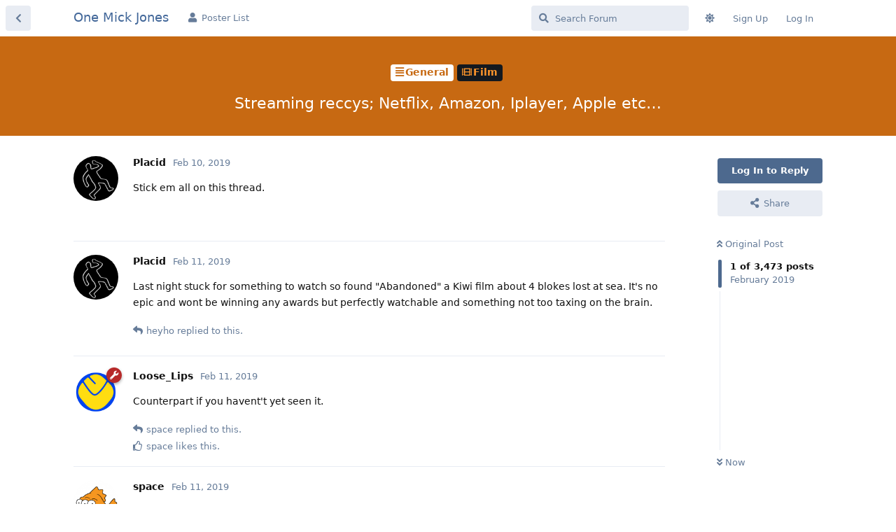

--- FILE ---
content_type: text/html; charset=utf-8
request_url: https://www.onemickjones.com/d/28289-streaming-reccys-netflix-amazon-iplayer-apple-etc
body_size: 22969
content:
<!doctype html>
<html  dir="ltr"        lang="en" >
    <head>
        <meta charset="utf-8">
        <title>Streaming reccys; Netflix, Amazon, Iplayer, Apple etc… - One Mick Jones</title>

        <link rel="next" href="https://www.onemickjones.com/d/28289-streaming-reccys-netflix-amazon-iplayer-apple-etc?page=2">
<link rel="canonical" href="https://www.onemickjones.com/d/28289-streaming-reccys-netflix-amazon-iplayer-apple-etc">
<link rel="preload" href="https://www.onemickjones.com/assets/forum.js?v=b0f318f7" as="script">
<link rel="preload" href="https://www.onemickjones.com/assets/forum-en.js?v=93c1f62f" as="script">
<link rel="preload" href="https://www.onemickjones.com/assets/fonts/fa-solid-900.woff2" as="font" type="font/woff2" crossorigin="">
<link rel="preload" href="https://www.onemickjones.com/assets/fonts/fa-regular-400.woff2" as="font" type="font/woff2" crossorigin="">
<meta name="viewport" content="width=device-width, initial-scale=1, maximum-scale=1, minimum-scale=1">
<meta name="description" content="Football talk, musical debate and whimsical ramblings from a bunch of aging bores.">
<meta name="theme-color" content="#4D698E">
<meta name="color-scheme" content="light">
<link rel="stylesheet" media="" class="nightmode-light" href="https://www.onemickjones.com/assets/forum.css?v=3b54fe8d" />
<link rel="shortcut icon" href="https://www.onemickjones.com/assets/favicon-pkmqizyt.png">

        <script>
            /* fof/nightmode workaround for browsers without (prefers-color-scheme) CSS media query support */
            if (!window.matchMedia('not all and (prefers-color-scheme), (prefers-color-scheme)').matches) {
                document.querySelector('link.nightmode-light').removeAttribute('media');
            }
        </script>
        
    </head>

    <body>
        <!-- Global site tag (gtag.js) - Google Analytics -->
<script async src="https://www.googletagmanager.com/gtag/js?id=UA-28471415-1"></script>
<script>
  window.dataLayer = window.dataLayer || [];
  function gtag(){dataLayer.push(arguments);}
  gtag('js', new Date());

  gtag('config', 'UA-28471415-1');
</script>

<div id="app" class="App">

    <div id="app-navigation" class="App-navigation"></div>

    <div id="drawer" class="App-drawer">

        <header id="header" class="App-header">
            <div id="header-navigation" class="Header-navigation"></div>
            <div class="container">
                <div class="Header-title">
                    <a href="https://www.onemickjones.com" id="home-link">
                                                    One Mick Jones
                                            </a>
                </div>
                <div id="header-primary" class="Header-primary"></div>
                <div id="header-secondary" class="Header-secondary"></div>
            </div>
        </header>

    </div>

    <main class="App-content">
        <div id="content"></div>

        <div id="flarum-loading" style="display: none">
    Loading...
</div>

<noscript>
    <div class="Alert">
        <div class="container">
            This site is best viewed in a modern browser with JavaScript enabled.
        </div>
    </div>
</noscript>

<div id="flarum-loading-error" style="display: none">
    <div class="Alert">
        <div class="container">
            Something went wrong while trying to load the full version of this site. Try hard-refreshing this page to fix the error.
        </div>
    </div>
</div>

<noscript id="flarum-content">
    <div class="container">
    <h1>Streaming reccys; Netflix, Amazon, Iplayer, Apple etc…</h1>

    <div>
                    <article>
                                <div class="PostUser"><h3 class="PostUser-name">Placid</h3></div>
                <div class="Post-body">
                    <p>Stick em all on this thread.</p> 


                </div>
            </article>

            <hr>
                    <article>
                                <div class="PostUser"><h3 class="PostUser-name">Placid</h3></div>
                <div class="Post-body">
                    <p>Last night stuck for something to watch so found "Abandoned" a Kiwi film about 4 blokes lost at sea. It's no epic and wont be winning any awards but perfectly watchable and something not too taxing on the brain.</p> 
                </div>
            </article>

            <hr>
                    <article>
                                <div class="PostUser"><h3 class="PostUser-name">heyho</h3></div>
                <div class="Post-body">
                    <p><a href="https://www.onemickjones.com/d/28289-streaming-reccys-netflix-amazon-iplayer-apple-etc/2" class="PostMention" data-id="393866">Placid</a> just watched this based on on your recommendation. Enjoyed it. probably more because there was no real Hollywood histrionics involved</p> 
                </div>
            </article>

            <hr>
                    <article>
                                <div class="PostUser"><h3 class="PostUser-name">Loose_Lips</h3></div>
                <div class="Post-body">
                    <p>Counterpart if you havent't yet seen it.</p> 
                </div>
            </article>

            <hr>
                    <article>
                                <div class="PostUser"><h3 class="PostUser-name">space</h3></div>
                <div class="Post-body">
                    <p><a href="https://www.onemickjones.com/d/28289-streaming-reccys-netflix-amazon-iplayer-apple-etc/3" class="PostMention" data-id="393867">Loose_Lips</a> I think Counterpart was the best sort-of-scifi-ish show from 2018.  Not watched the 2nd series yet but will binge it when I can get my hands on it.</p>
                </div>
            </article>

            <hr>
                    <article>
                                <div class="PostUser"><h3 class="PostUser-name">CBIT</h3></div>
                <div class="Post-body">
                    <p>That Ted Bundy doc and the one on Fyre Festival - both on netflix</p>
                </div>
            </article>

            <hr>
                    <article>
                                <div class="PostUser"><h3 class="PostUser-name">Jon</h3></div>
                <div class="Post-body">
                    <p><a href="url" rel="ugc nofollow">https://youtu.be/SKvPVvy2Kn8</a> I got it on DVD. I still get them delivered.</p>

<p><a href="url" rel="ugc nofollow">https://youtu.be/2BwxeOzSx8A</a>  Amazon</p>

<p><a href="url" rel="ugc nofollow">https://youtu.be/7-bZLM3I-C0</a> Amazon</p>

<p>Not sure why those links don't work.<br>
American Animals. <br>
He Won't Get Far On Foot.<br>
Gringo.</p>

                </div>
            </article>

            <hr>
                    <article>
                                <div class="PostUser"><h3 class="PostUser-name">Anchor</h3></div>
                <div class="Post-body">
                    <p><a href="https://www.onemickjones.com/d/28289-streaming-reccys-netflix-amazon-iplayer-apple-etc/6" class="PostMention" data-id="393887">Jon</a> So - is this on Amazon then?  You have to pay extra?</p>

<p><span data-s9e-mediaembed="youtube" style="display:inline-block;width:100%;max-width:640px"><span style="display:block;overflow:hidden;position:relative;padding-bottom:56.25%"><iframe allowfullscreen="" loading="lazy" scrolling="no" style="background:url(https://i.ytimg.com/vi/2BwxeOzSx8A/hqdefault.jpg) 50% 50% / cover;border:0;height:100%;left:0;position:absolute;width:100%" src="https://www.youtube-nocookie.com/embed/2BwxeOzSx8A"></iframe></span></span></p>

<p>It looks really good.  Thanks</p>
                </div>
            </article>

            <hr>
                    <article>
                                <div class="PostUser"><h3 class="PostUser-name">Anchor</h3></div>
                <div class="Post-body">
                    <blockquote class="uncited"><div><p><a href="https://www.onemickjones.com/d/28289-streaming-reccys-netflix-amazon-iplayer-apple-etc/6" class="PostMention" data-id="393887">Jon</a> He Won’t Get Far On Foot.</p></div></blockquote>

<p>I watched half of this on Saturday night.  I did not like it - it moved around too much - the narrative never seemed to settle and it did not dwell on things for long enough for me.</p>

<p>I loved the sets and the 70's ambience and I liked the character but I gave up.</p>
                </div>
            </article>

            <hr>
                    <article>
                                <div class="PostUser"><h3 class="PostUser-name">Placid</h3></div>
                <div class="Post-body">
                    <p>[video]<span data-s9e-mediaembed="youtube" style="display:inline-block;width:100%;max-width:640px"><span style="display:block;overflow:hidden;position:relative;padding-bottom:56.25%"><iframe allowfullscreen="" loading="lazy" scrolling="no" style="background:url(https://i.ytimg.com/vi/lvwMuP-YUKk/hqdefault.jpg) 50% 50% / cover;border:0;height:100%;left:0;position:absolute;width:100%" src="https://www.youtube-nocookie.com/embed/lvwMuP-YUKk"></iframe></span></span>[/video]</p>
                </div>
            </article>

            <hr>
                    <article>
                                <div class="PostUser"><h3 class="PostUser-name">Reggie_Perrin</h3></div>
                <div class="Post-body">
                    <p>Liev Schreiber in The Bleeder on Netflix.  Biopic of Chuck Wepner.</p> 
                </div>
            </article>

            <hr>
                    <article>
                                <div class="PostUser"><h3 class="PostUser-name">white_dragon</h3></div>
                <div class="Post-body">
                    <p>Sightseers 2012 film on amazon prime. Black comedy . Funny as fuck .<br>
Might put you off Caravan holidays.</p>
                </div>
            </article>

            <hr>
                    <article>
                                <div class="PostUser"><h3 class="PostUser-name">Bielsas-Bucket</h3></div>
                <div class="Post-body">
                    <p><a href="https://www.onemickjones.com/d/28289-streaming-reccys-netflix-amazon-iplayer-apple-etc/9" class="PostMention" data-id="393906">white_dragon</a> just watched this with my wife.  She said “you’ve made me watch some shitty films, but that was the shittiest shitty film ever”</p> 

<p>i enjoyed it 😀</p>
                </div>
            </article>

            <hr>
                    <article>
                                <div class="PostUser"><h3 class="PostUser-name">white_dragon</h3></div>
                <div class="Post-body">
                    <p><a href="https://www.onemickjones.com/d/28289-streaming-reccys-netflix-amazon-iplayer-apple-etc/10" class="PostMention" data-id="393943">Bielsas-Bucket</a> An acquired taste. What’s not to like, nice scenery, love interest and caravans ? Glad you enjoyed it 👍</p>
                </div>
            </article>

            <hr>
                    <article>
                                <div class="PostUser"><h3 class="PostUser-name">Reggie_Perrin</h3></div>
                <div class="Post-body">
                    <p>I've seen it.  I love stuff like that.  I think it was aiming for a Nuts in May kind of feel.</p>  
                </div>
            </article>

            <hr>
                    <article>
                                <div class="PostUser"><h3 class="PostUser-name">Placid</h3></div>
                <div class="Post-body">
                    <p>Errrr, Innerspace Films are showing "You'll Never Walk Alone" 28th March at the Reliance. Come and join us for some ace food and beer.</p> 

<p>The food in there is top quality. And the ale unfortunately....</p>
                </div>
            </article>

            <hr>
                    <article>
                                <div class="PostUser"><h3 class="PostUser-name">Placid</h3></div>
                <div class="Post-body">
                    <p>7:30ish. I'll be there from 6:30 eating and drinking.</p> 
                </div>
            </article>

            <hr>
                    <article>
                                <div class="PostUser"><h3 class="PostUser-name">Mike_Jones</h3></div>
                <div class="Post-body">
                    <p>I finally got round to finishing The Bridge this week, the Swedish version, thought it was superb. On Hulu over here, not sure where you can stream it in UK. Wallander another good one - done the Branagh English version, really liked it, about to start the Scandy version, supposed to be better.</p>
                </div>
            </article>

            <hr>
                    <article>
                                <div class="PostUser"><h3 class="PostUser-name">Flaneur</h3></div>
                <div class="Post-body">
                    <p>The original Scandi Wallanders are the best.</p>
                </div>
            </article>

            <hr>
                    <article>
                                <div class="PostUser"><h3 class="PostUser-name">Jon</h3></div>
                <div class="Post-body">
                    <p>If you have an Amazon Prime account it should be included. At least it is over here in the US.<br>
It's a good movie. I liked American Animals best out of the three I posted links to. Mostly because I often think about nicking art.</p>
                </div>
            </article>

            <hr>
                    <article>
                                <div class="PostUser"><h3 class="PostUser-name">Anchor</h3></div>
                <div class="Post-body">
                    <p>I have prime - I have always found it confusing tbh.  Some things are included some things you pay extra and searching for things via genre not the best.</p>  

<p>Nice to have recommendation so you can go straight to it.</p>

<p>I'll have a look later.</p>

<p>Thanks</p>
                </div>
            </article>

            <hr>
                    <article>
                                <div class="PostUser"><h3 class="PostUser-name">Placid</h3></div>
                <div class="Post-body">
                    <p>Sinner! Jessica Biel and Bill Pullman. Great drama.</p> 
                </div>
            </article>

            <hr>
            </div>

    
            <a href="https://www.onemickjones.com/d/28289-streaming-reccys-netflix-amazon-iplayer-apple-etc?page=2">Next Page &raquo;</a>
    </div>

</noscript>


        <div class="App-composer">
            <div class="container">
                <div id="composer"></div>
            </div>
        </div>
    </main>

</div>




        <div id="modal"></div>
        <div id="alerts"></div>

        <script>
            document.getElementById('flarum-loading').style.display = 'block';
            var flarum = {extensions: {}};
        </script>

        <script src="https://www.onemickjones.com/assets/forum.js?v=b0f318f7"></script>
<script src="https://www.onemickjones.com/assets/forum-en.js?v=93c1f62f"></script>

        <script id="flarum-json-payload" type="application/json">{"fof-nightmode.assets.day":"https:\/\/www.onemickjones.com\/assets\/forum.css?v=3b54fe8d","fof-nightmode.assets.night":"https:\/\/www.onemickjones.com\/assets\/forum-dark.css?v=de0e6174","resources":[{"type":"forums","id":"1","attributes":{"title":"One Mick Jones","description":"Football talk, musical debate and whimsical ramblings from a bunch of aging bores.","showLanguageSelector":true,"baseUrl":"https:\/\/www.onemickjones.com","basePath":"","baseOrigin":"https:\/\/www.onemickjones.com","debug":false,"apiUrl":"https:\/\/www.onemickjones.com\/api","welcomeTitle":"Welcome to One Mick Jones","welcomeMessage":"I\u0027ve shagged a couple of lasses from Whitehaven. ","themePrimaryColor":"#4D698E","themeSecondaryColor":"#4D698E","logoUrl":null,"faviconUrl":"https:\/\/www.onemickjones.com\/assets\/favicon-pkmqizyt.png","headerHtml":"\u003C!-- Global site tag (gtag.js) - Google Analytics --\u003E\n\u003Cscript async src=\u0022https:\/\/www.googletagmanager.com\/gtag\/js?id=UA-28471415-1\u0022\u003E\u003C\/script\u003E\n\u003Cscript\u003E\n  window.dataLayer = window.dataLayer || [];\n  function gtag(){dataLayer.push(arguments);}\n  gtag(\u0027js\u0027, new Date());\n\n  gtag(\u0027config\u0027, \u0027UA-28471415-1\u0027);\n\u003C\/script\u003E","footerHtml":null,"allowSignUp":true,"defaultRoute":"\/all","canViewForum":true,"canStartDiscussion":false,"canSearchUsers":false,"canCreateAccessToken":false,"canModerateAccessTokens":false,"assetsBaseUrl":"https:\/\/www.onemickjones.com\/assets","canViewFlags":false,"guidelinesUrl":"","canBypassTagCounts":false,"minPrimaryTags":"1","maxPrimaryTags":"1","minSecondaryTags":"0","maxSecondaryTags":"1","canStartPrivateDiscussion":false,"canStartPrivateDiscussionWithUsers":false,"canAddMoreThanTwoUserRecipients":false,"canStartPrivateDiscussionWithGroups":false,"canStartPrivateDiscussionWithBlockers":false,"byobu.icon-badge":"fas fa-map","byobu.icon-postAction":"far fa-map","hCaptchaDarkMode":false,"postWithoutHCaptcha":false,"canSeeUserDirectoryLink":false,"userDirectoryDefaultSort":"default","userDirectorySmallCards":true,"userDirectoryDisableGlobalSearchSource":false,"userDirectoryLinkGroupMentions":true,"fof-user-bio.maxLength":200,"fof-user-bio.maxLines":0,"fof-upload.canUpload":false,"fof-upload.canDownload":false,"fof-upload.composerButtonVisiblity":"upload-btn","fof-share-social.plain-copy":true,"fof-share-social.default":"","fof-share-social.networks":["facebook","twitter","whatsapp","telegram"],"ReactionConverts":[null,null,"thumbsup"],"fofReactionsAllowAnonymous":false,"fofReactionsCdnUrl":"https:\/\/cdnjs.cloudflare.com\/ajax\/libs\/twemoji\/14.0.2\/72x72\/[codepoint].png","canStartPolls":false,"canStartGlobalPolls":false,"canUploadPollImages":false,"globalPollsEnabled":false,"allowPollOptionImage":false,"pollMaxOptions":10,"fofNightMode_autoUnsupportedFallback":1,"fofNightMode.showThemeToggleOnHeaderAlways":false,"fof-nightmode.default_theme":1,"fofNightMode.showThemeToggleInSolid":true,"canSaveDrafts":false,"canScheduleDrafts":false,"drafts.enableScheduledDrafts":true,"pusherKey":"d55651a17f7b309186c1","pusherCluster":"eu","allowUsernameMentionFormat":true,"emojioneAreaConfig":{"search":true,"recentEmojis":true,"filtersPosition":"top","searchPosition":"top","tones":false,"autocomplete":false},"emojioneAreaCloseOnPick":false,"emojioneAreaHideFlarumButton":true,"antoinefr-online.titleoflist":"OMJ\u0027ers Online"},"relationships":{"groups":{"data":[{"type":"groups","id":"1"},{"type":"groups","id":"2"},{"type":"groups","id":"3"},{"type":"groups","id":"4"}]},"tags":{"data":[{"type":"tags","id":"1"},{"type":"tags","id":"5"},{"type":"tags","id":"16"},{"type":"tags","id":"21"},{"type":"tags","id":"24"},{"type":"tags","id":"28"},{"type":"tags","id":"30"},{"type":"tags","id":"32"},{"type":"tags","id":"35"}]},"reactions":{"data":[{"type":"reactions","id":"1"},{"type":"reactions","id":"2"},{"type":"reactions","id":"3"},{"type":"reactions","id":"4"},{"type":"reactions","id":"7"},{"type":"reactions","id":"9"}]},"links":{"data":[{"type":"links","id":"1"}]},"online":{"data":[]}}},{"type":"groups","id":"1","attributes":{"nameSingular":"Admin","namePlural":"Admins","color":"#B72A2A","icon":"fas fa-wrench","isHidden":0}},{"type":"groups","id":"2","attributes":{"nameSingular":"Guest","namePlural":"Guests","color":null,"icon":null,"isHidden":0}},{"type":"groups","id":"3","attributes":{"nameSingular":"Member","namePlural":"Members","color":"#FFFF33","icon":"fas fa-male","isHidden":0}},{"type":"groups","id":"4","attributes":{"nameSingular":"Mod","namePlural":"Mods","color":"#80349E","icon":"fas fa-bolt","isHidden":0}},{"type":"tags","id":"1","attributes":{"name":"General","description":"","slug":"general","color":"#c76912","backgroundUrl":null,"backgroundMode":null,"icon":"fas fa-align-justify","discussionCount":1329,"position":0,"defaultSort":null,"isChild":false,"isHidden":false,"lastPostedAt":"2026-01-21T20:05:45+00:00","canStartDiscussion":false,"canAddToDiscussion":false}},{"type":"tags","id":"5","attributes":{"name":"LUFC","description":"","slug":"lufc","color":"#133460","backgroundUrl":null,"backgroundMode":null,"icon":"fas fa-futbol","discussionCount":561,"position":1,"defaultSort":null,"isChild":false,"isHidden":false,"lastPostedAt":"2026-01-21T19:52:35+00:00","canStartDiscussion":false,"canAddToDiscussion":false}},{"type":"tags","id":"16","attributes":{"name":"Music","description":"","slug":"music","color":"#89310c","backgroundUrl":null,"backgroundMode":null,"icon":"fas fa-play","discussionCount":841,"position":2,"defaultSort":null,"isChild":false,"isHidden":false,"lastPostedAt":"2026-01-21T22:19:41+00:00","canStartDiscussion":false,"canAddToDiscussion":false}},{"type":"tags","id":"21","attributes":{"name":"Football","description":"","slug":"football","color":"#a10cb5","backgroundUrl":null,"backgroundMode":null,"icon":"fas fa-futbol","discussionCount":205,"position":3,"defaultSort":null,"isChild":false,"isHidden":false,"lastPostedAt":"2026-01-19T09:40:26+00:00","canStartDiscussion":false,"canAddToDiscussion":false}},{"type":"tags","id":"24","attributes":{"name":"Food","description":"","slug":"food","color":"#3a7133","backgroundUrl":null,"backgroundMode":null,"icon":"fas fa-hamburger","discussionCount":77,"position":4,"defaultSort":null,"isChild":false,"isHidden":false,"lastPostedAt":"2026-01-21T21:20:03+00:00","canStartDiscussion":false,"canAddToDiscussion":false}},{"type":"tags","id":"28","attributes":{"name":"NSFW","description":"","slug":"nsfw","color":"#111111","backgroundUrl":null,"backgroundMode":null,"icon":"fas fa-user-times","discussionCount":3,"position":5,"defaultSort":null,"isChild":false,"isHidden":false,"lastPostedAt":"2025-07-27T21:33:45+00:00","canStartDiscussion":false,"canAddToDiscussion":false}},{"type":"tags","id":"30","attributes":{"name":"Gambling","description":"","slug":"gambling","color":"#875321","backgroundUrl":null,"backgroundMode":null,"icon":"fas fa-dice","discussionCount":17,"position":6,"defaultSort":null,"isChild":false,"isHidden":false,"lastPostedAt":"2024-11-02T10:39:23+00:00","canStartDiscussion":false,"canAddToDiscussion":false}},{"type":"tags","id":"32","attributes":{"name":"Gaming","description":"","slug":"gaming","color":"#069b6e","backgroundUrl":null,"backgroundMode":null,"icon":"fab fa-xbox","discussionCount":4,"position":7,"defaultSort":null,"isChild":false,"isHidden":false,"lastPostedAt":"2024-04-25T06:23:56+00:00","canStartDiscussion":false,"canAddToDiscussion":false}},{"type":"tags","id":"35","attributes":{"name":"Admin","description":"","slug":"admin","color":"#101f2a","backgroundUrl":null,"backgroundMode":null,"icon":"fas fa-users-cog","discussionCount":30,"position":8,"defaultSort":null,"isChild":false,"isHidden":false,"lastPostedAt":"2025-12-30T15:38:14+00:00","canStartDiscussion":false,"canAddToDiscussion":false}},{"type":"reactions","id":"1","attributes":{"identifier":"thumbsup","display":null,"type":"emoji","enabled":true}},{"type":"reactions","id":"2","attributes":{"identifier":"thumbsdown","display":null,"type":"emoji","enabled":true}},{"type":"reactions","id":"3","attributes":{"identifier":"laughing","display":null,"type":"emoji","enabled":true}},{"type":"reactions","id":"4","attributes":{"identifier":"confused","display":null,"type":"emoji","enabled":true}},{"type":"reactions","id":"7","attributes":{"identifier":"angry","display":null,"type":"emoji","enabled":true}},{"type":"reactions","id":"9","attributes":{"identifier":"Heart","display":null,"type":"emoji","enabled":true}},{"type":"links","id":"1","attributes":{"id":1,"title":"Poster List","icon":"fas fa-user","url":"\/users","position":null,"isInternal":true,"isNewtab":false,"useRelMe":false,"isChild":false}}],"session":{"userId":0,"csrfToken":"gkz6yP4AdFWiqSGDuv4d7CkBTohzaZEnMFySShbt"},"locales":{"en":"English"},"locale":"en","ralkage-hcaptcha.credentials.site":"6947c0b6-f16a-4585-87d8-b74cb16f38fa","ralkage-hcaptcha.type":"","fof-reactions.cdnUrl":"https:\/\/cdnjs.cloudflare.com\/ajax\/libs\/twemoji\/14.0.2\/72x72\/[codepoint].png","apiDocument":{"data":{"type":"discussions","id":"28289","attributes":{"title":"Streaming reccys; Netflix, Amazon, Iplayer, Apple etc\u2026","slug":"28289-streaming-reccys-netflix-amazon-iplayer-apple-etc","commentCount":3472,"participantCount":52,"createdAt":"2019-02-10T22:45:50+00:00","lastPostedAt":"2026-01-20T14:24:10+00:00","lastPostNumber":3506,"canReply":false,"canRename":false,"canDelete":false,"canHide":false,"isApproved":true,"canTag":false,"canEditRecipients":false,"canEditUserRecipients":false,"canEditGroupRecipients":false,"isPrivateDiscussion":false,"shareUrl":"https:\/\/www.onemickjones.com\/d\/28289","canSeeReactions":false,"hasPoll":false,"canStartPoll":false,"subscription":null,"isSticky":false,"canSticky":false,"isLocked":false,"canLock":false},"relationships":{"user":{"data":{"type":"users","id":"5637"}},"posts":{"data":[{"type":"posts","id":"393854"},{"type":"posts","id":"393866"},{"type":"posts","id":"393867"},{"type":"posts","id":"393870"},{"type":"posts","id":"393871"},{"type":"posts","id":"393887"},{"type":"posts","id":"393899"},{"type":"posts","id":"393904"},{"type":"posts","id":"393906"},{"type":"posts","id":"393943"},{"type":"posts","id":"393947"},{"type":"posts","id":"393950"},{"type":"posts","id":"393955"},{"type":"posts","id":"393966"},{"type":"posts","id":"393982"},{"type":"posts","id":"393984"},{"type":"posts","id":"394055"},{"type":"posts","id":"394056"},{"type":"posts","id":"394063"},{"type":"posts","id":"395179"},{"type":"posts","id":"395208"},{"type":"posts","id":"395216"},{"type":"posts","id":"395219"},{"type":"posts","id":"395228"},{"type":"posts","id":"395263"},{"type":"posts","id":"395272"},{"type":"posts","id":"395309"},{"type":"posts","id":"395315"},{"type":"posts","id":"395317"},{"type":"posts","id":"395334"},{"type":"posts","id":"395782"},{"type":"posts","id":"395785"},{"type":"posts","id":"395791"},{"type":"posts","id":"396845"},{"type":"posts","id":"396846"},{"type":"posts","id":"396847"},{"type":"posts","id":"396852"},{"type":"posts","id":"396853"},{"type":"posts","id":"396854"},{"type":"posts","id":"396855"},{"type":"posts","id":"396862"},{"type":"posts","id":"396866"},{"type":"posts","id":"400291"},{"type":"posts","id":"400311"},{"type":"posts","id":"400312"},{"type":"posts","id":"400481"},{"type":"posts","id":"400533"},{"type":"posts","id":"400534"},{"type":"posts","id":"400539"},{"type":"posts","id":"400540"},{"type":"posts","id":"400550"},{"type":"posts","id":"400611"},{"type":"posts","id":"400612"},{"type":"posts","id":"400617"},{"type":"posts","id":"400644"},{"type":"posts","id":"400670"},{"type":"posts","id":"400672"},{"type":"posts","id":"400678"},{"type":"posts","id":"400688"},{"type":"posts","id":"400691"},{"type":"posts","id":"401135"},{"type":"posts","id":"401403"},{"type":"posts","id":"401404"},{"type":"posts","id":"401405"},{"type":"posts","id":"401407"},{"type":"posts","id":"401409"},{"type":"posts","id":"401415"},{"type":"posts","id":"401421"},{"type":"posts","id":"401426"},{"type":"posts","id":"401441"},{"type":"posts","id":"401448"},{"type":"posts","id":"401808"},{"type":"posts","id":"401874"},{"type":"posts","id":"401875"},{"type":"posts","id":"401878"},{"type":"posts","id":"401882"},{"type":"posts","id":"401981"},{"type":"posts","id":"401984"},{"type":"posts","id":"402114"},{"type":"posts","id":"402127"},{"type":"posts","id":"402149"},{"type":"posts","id":"402152"},{"type":"posts","id":"402662"},{"type":"posts","id":"402889"},{"type":"posts","id":"402904"},{"type":"posts","id":"402980"},{"type":"posts","id":"403296"},{"type":"posts","id":"403297"},{"type":"posts","id":"403298"},{"type":"posts","id":"403300"},{"type":"posts","id":"403303"},{"type":"posts","id":"403335"},{"type":"posts","id":"403370"},{"type":"posts","id":"403565"},{"type":"posts","id":"403566"},{"type":"posts","id":"403568"},{"type":"posts","id":"403573"},{"type":"posts","id":"403578"},{"type":"posts","id":"403584"},{"type":"posts","id":"403595"},{"type":"posts","id":"403608"},{"type":"posts","id":"403611"},{"type":"posts","id":"403620"},{"type":"posts","id":"403624"},{"type":"posts","id":"403635"},{"type":"posts","id":"403674"},{"type":"posts","id":"403678"},{"type":"posts","id":"403971"},{"type":"posts","id":"403978"},{"type":"posts","id":"403979"},{"type":"posts","id":"403987"},{"type":"posts","id":"403996"},{"type":"posts","id":"404488"},{"type":"posts","id":"404549"},{"type":"posts","id":"404644"},{"type":"posts","id":"405799"},{"type":"posts","id":"405800"},{"type":"posts","id":"405832"},{"type":"posts","id":"405840"},{"type":"posts","id":"405936"},{"type":"posts","id":"405947"},{"type":"posts","id":"405951"},{"type":"posts","id":"405958"},{"type":"posts","id":"405996"},{"type":"posts","id":"406006"},{"type":"posts","id":"406008"},{"type":"posts","id":"406016"},{"type":"posts","id":"406020"},{"type":"posts","id":"406033"},{"type":"posts","id":"406105"},{"type":"posts","id":"406106"},{"type":"posts","id":"406118"},{"type":"posts","id":"406119"},{"type":"posts","id":"406157"},{"type":"posts","id":"406158"},{"type":"posts","id":"406165"},{"type":"posts","id":"406398"},{"type":"posts","id":"406747"},{"type":"posts","id":"406775"},{"type":"posts","id":"406778"},{"type":"posts","id":"406938"},{"type":"posts","id":"406999"},{"type":"posts","id":"407002"},{"type":"posts","id":"407032"},{"type":"posts","id":"407033"},{"type":"posts","id":"407038"},{"type":"posts","id":"407039"},{"type":"posts","id":"407043"},{"type":"posts","id":"407059"},{"type":"posts","id":"407076"},{"type":"posts","id":"407470"},{"type":"posts","id":"407493"},{"type":"posts","id":"407499"},{"type":"posts","id":"407503"},{"type":"posts","id":"407506"},{"type":"posts","id":"407516"},{"type":"posts","id":"407602"},{"type":"posts","id":"407607"},{"type":"posts","id":"407611"},{"type":"posts","id":"407614"},{"type":"posts","id":"407704"},{"type":"posts","id":"407950"},{"type":"posts","id":"408047"},{"type":"posts","id":"408079"},{"type":"posts","id":"408083"},{"type":"posts","id":"408091"},{"type":"posts","id":"408228"},{"type":"posts","id":"408239"},{"type":"posts","id":"408240"},{"type":"posts","id":"408268"},{"type":"posts","id":"408270"},{"type":"posts","id":"408377"},{"type":"posts","id":"408492"},{"type":"posts","id":"408521"},{"type":"posts","id":"408525"},{"type":"posts","id":"408721"},{"type":"posts","id":"408723"},{"type":"posts","id":"408724"},{"type":"posts","id":"408841"},{"type":"posts","id":"408949"},{"type":"posts","id":"408951"},{"type":"posts","id":"409011"},{"type":"posts","id":"409019"},{"type":"posts","id":"409020"},{"type":"posts","id":"409476"},{"type":"posts","id":"409480"},{"type":"posts","id":"409514"},{"type":"posts","id":"409535"},{"type":"posts","id":"409561"},{"type":"posts","id":"409564"},{"type":"posts","id":"409568"},{"type":"posts","id":"409575"},{"type":"posts","id":"409576"},{"type":"posts","id":"409629"},{"type":"posts","id":"409887"},{"type":"posts","id":"410244"},{"type":"posts","id":"410254"},{"type":"posts","id":"410260"},{"type":"posts","id":"410408"},{"type":"posts","id":"410419"},{"type":"posts","id":"410420"},{"type":"posts","id":"410422"},{"type":"posts","id":"410465"},{"type":"posts","id":"410488"},{"type":"posts","id":"410505"},{"type":"posts","id":"410507"},{"type":"posts","id":"410619"},{"type":"posts","id":"410632"},{"type":"posts","id":"410660"},{"type":"posts","id":"410670"},{"type":"posts","id":"410700"},{"type":"posts","id":"410732"},{"type":"posts","id":"410737"},{"type":"posts","id":"410742"},{"type":"posts","id":"410745"},{"type":"posts","id":"410750"},{"type":"posts","id":"411386"},{"type":"posts","id":"411391"},{"type":"posts","id":"411394"},{"type":"posts","id":"411466"},{"type":"posts","id":"411468"},{"type":"posts","id":"411470"},{"type":"posts","id":"411478"},{"type":"posts","id":"411700"},{"type":"posts","id":"411803"},{"type":"posts","id":"411804"},{"type":"posts","id":"411805"},{"type":"posts","id":"411818"},{"type":"posts","id":"411820"},{"type":"posts","id":"411947"},{"type":"posts","id":"411948"},{"type":"posts","id":"411949"},{"type":"posts","id":"411952"},{"type":"posts","id":"412668"},{"type":"posts","id":"412670"},{"type":"posts","id":"412759"},{"type":"posts","id":"412762"},{"type":"posts","id":"412974"},{"type":"posts","id":"412978"},{"type":"posts","id":"412981"},{"type":"posts","id":"412984"},{"type":"posts","id":"412991"},{"type":"posts","id":"412997"},{"type":"posts","id":"412999"},{"type":"posts","id":"413001"},{"type":"posts","id":"413002"},{"type":"posts","id":"413007"},{"type":"posts","id":"413008"},{"type":"posts","id":"413010"},{"type":"posts","id":"413013"},{"type":"posts","id":"413015"},{"type":"posts","id":"413021"},{"type":"posts","id":"413022"},{"type":"posts","id":"413024"},{"type":"posts","id":"413055"},{"type":"posts","id":"413107"},{"type":"posts","id":"413110"},{"type":"posts","id":"413113"},{"type":"posts","id":"413115"},{"type":"posts","id":"413119"},{"type":"posts","id":"413132"},{"type":"posts","id":"413135"},{"type":"posts","id":"413150"},{"type":"posts","id":"413159"},{"type":"posts","id":"413172"},{"type":"posts","id":"413190"},{"type":"posts","id":"413192"},{"type":"posts","id":"413194"},{"type":"posts","id":"413205"},{"type":"posts","id":"413210"},{"type":"posts","id":"413364"},{"type":"posts","id":"413399"},{"type":"posts","id":"413477"},{"type":"posts","id":"413527"},{"type":"posts","id":"413538"},{"type":"posts","id":"413625"},{"type":"posts","id":"413632"},{"type":"posts","id":"413637"},{"type":"posts","id":"413639"},{"type":"posts","id":"413642"},{"type":"posts","id":"413656"},{"type":"posts","id":"413681"},{"type":"posts","id":"413686"},{"type":"posts","id":"413694"},{"type":"posts","id":"413704"},{"type":"posts","id":"413706"},{"type":"posts","id":"413713"},{"type":"posts","id":"413747"},{"type":"posts","id":"413757"},{"type":"posts","id":"413771"},{"type":"posts","id":"413821"},{"type":"posts","id":"413823"},{"type":"posts","id":"413825"},{"type":"posts","id":"413826"},{"type":"posts","id":"413827"},{"type":"posts","id":"413831"},{"type":"posts","id":"413851"},{"type":"posts","id":"413911"},{"type":"posts","id":"413918"},{"type":"posts","id":"413920"},{"type":"posts","id":"413921"},{"type":"posts","id":"413945"},{"type":"posts","id":"413985"},{"type":"posts","id":"414008"},{"type":"posts","id":"414135"},{"type":"posts","id":"414138"},{"type":"posts","id":"414152"},{"type":"posts","id":"414153"},{"type":"posts","id":"414156"},{"type":"posts","id":"414157"},{"type":"posts","id":"414159"},{"type":"posts","id":"414160"},{"type":"posts","id":"414163"},{"type":"posts","id":"414166"},{"type":"posts","id":"414167"},{"type":"posts","id":"414196"},{"type":"posts","id":"414197"},{"type":"posts","id":"414219"},{"type":"posts","id":"414222"},{"type":"posts","id":"414224"},{"type":"posts","id":"414237"},{"type":"posts","id":"414245"},{"type":"posts","id":"414275"},{"type":"posts","id":"414277"},{"type":"posts","id":"414294"},{"type":"posts","id":"414328"},{"type":"posts","id":"414341"},{"type":"posts","id":"414344"},{"type":"posts","id":"414352"},{"type":"posts","id":"414353"},{"type":"posts","id":"414392"},{"type":"posts","id":"414394"},{"type":"posts","id":"414398"},{"type":"posts","id":"414399"},{"type":"posts","id":"414400"},{"type":"posts","id":"414402"},{"type":"posts","id":"414407"},{"type":"posts","id":"414410"},{"type":"posts","id":"414412"},{"type":"posts","id":"414415"},{"type":"posts","id":"414419"},{"type":"posts","id":"414423"},{"type":"posts","id":"414428"},{"type":"posts","id":"414431"},{"type":"posts","id":"414483"},{"type":"posts","id":"414510"},{"type":"posts","id":"414626"},{"type":"posts","id":"414663"},{"type":"posts","id":"415241"},{"type":"posts","id":"415242"},{"type":"posts","id":"415244"},{"type":"posts","id":"415245"},{"type":"posts","id":"415246"},{"type":"posts","id":"415397"},{"type":"posts","id":"415412"},{"type":"posts","id":"415423"},{"type":"posts","id":"415545"},{"type":"posts","id":"415556"},{"type":"posts","id":"415761"},{"type":"posts","id":"415788"},{"type":"posts","id":"415793"},{"type":"posts","id":"415839"},{"type":"posts","id":"415880"},{"type":"posts","id":"416209"},{"type":"posts","id":"416210"},{"type":"posts","id":"416211"},{"type":"posts","id":"416226"},{"type":"posts","id":"416227"},{"type":"posts","id":"416229"},{"type":"posts","id":"416231"},{"type":"posts","id":"416232"},{"type":"posts","id":"416244"},{"type":"posts","id":"416272"},{"type":"posts","id":"416275"},{"type":"posts","id":"416279"},{"type":"posts","id":"416280"},{"type":"posts","id":"416286"},{"type":"posts","id":"416306"},{"type":"posts","id":"416307"},{"type":"posts","id":"416311"},{"type":"posts","id":"416320"},{"type":"posts","id":"416334"},{"type":"posts","id":"416980"},{"type":"posts","id":"416990"},{"type":"posts","id":"417038"},{"type":"posts","id":"417043"},{"type":"posts","id":"417086"},{"type":"posts","id":"417092"},{"type":"posts","id":"417105"},{"type":"posts","id":"417113"},{"type":"posts","id":"417121"},{"type":"posts","id":"417123"},{"type":"posts","id":"417126"},{"type":"posts","id":"417139"},{"type":"posts","id":"417140"},{"type":"posts","id":"417142"},{"type":"posts","id":"417144"},{"type":"posts","id":"417145"},{"type":"posts","id":"417146"},{"type":"posts","id":"417148"},{"type":"posts","id":"417182"},{"type":"posts","id":"417183"},{"type":"posts","id":"417194"},{"type":"posts","id":"417550"},{"type":"posts","id":"417568"},{"type":"posts","id":"417586"},{"type":"posts","id":"417588"},{"type":"posts","id":"417589"},{"type":"posts","id":"417593"},{"type":"posts","id":"417595"},{"type":"posts","id":"417599"},{"type":"posts","id":"417604"},{"type":"posts","id":"417606"},{"type":"posts","id":"417609"},{"type":"posts","id":"417615"},{"type":"posts","id":"417675"},{"type":"posts","id":"417689"},{"type":"posts","id":"417708"},{"type":"posts","id":"417709"},{"type":"posts","id":"417710"},{"type":"posts","id":"417711"},{"type":"posts","id":"417766"},{"type":"posts","id":"417767"},{"type":"posts","id":"417772"},{"type":"posts","id":"417773"},{"type":"posts","id":"417774"},{"type":"posts","id":"417779"},{"type":"posts","id":"417857"},{"type":"posts","id":"417859"},{"type":"posts","id":"417860"},{"type":"posts","id":"417918"},{"type":"posts","id":"418094"},{"type":"posts","id":"418097"},{"type":"posts","id":"418102"},{"type":"posts","id":"418148"},{"type":"posts","id":"418154"},{"type":"posts","id":"418163"},{"type":"posts","id":"418179"},{"type":"posts","id":"418195"},{"type":"posts","id":"418196"},{"type":"posts","id":"418203"},{"type":"posts","id":"418211"},{"type":"posts","id":"418218"},{"type":"posts","id":"418220"},{"type":"posts","id":"418250"},{"type":"posts","id":"418315"},{"type":"posts","id":"419092"},{"type":"posts","id":"419097"},{"type":"posts","id":"419098"},{"type":"posts","id":"419100"},{"type":"posts","id":"419101"},{"type":"posts","id":"419109"},{"type":"posts","id":"419123"},{"type":"posts","id":"419127"},{"type":"posts","id":"419131"},{"type":"posts","id":"419136"},{"type":"posts","id":"419155"},{"type":"posts","id":"419172"},{"type":"posts","id":"419173"},{"type":"posts","id":"419175"},{"type":"posts","id":"419329"},{"type":"posts","id":"419342"},{"type":"posts","id":"419352"},{"type":"posts","id":"419368"},{"type":"posts","id":"419369"},{"type":"posts","id":"419373"},{"type":"posts","id":"419454"},{"type":"posts","id":"419518"},{"type":"posts","id":"419539"},{"type":"posts","id":"419540"},{"type":"posts","id":"419594"},{"type":"posts","id":"419603"},{"type":"posts","id":"419605"},{"type":"posts","id":"419610"},{"type":"posts","id":"419614"},{"type":"posts","id":"419619"},{"type":"posts","id":"419625"},{"type":"posts","id":"419626"},{"type":"posts","id":"419629"},{"type":"posts","id":"419633"},{"type":"posts","id":"419635"},{"type":"posts","id":"419636"},{"type":"posts","id":"419645"},{"type":"posts","id":"419646"},{"type":"posts","id":"419693"},{"type":"posts","id":"419696"},{"type":"posts","id":"419698"},{"type":"posts","id":"419699"},{"type":"posts","id":"419702"},{"type":"posts","id":"419708"},{"type":"posts","id":"419711"},{"type":"posts","id":"419715"},{"type":"posts","id":"419720"},{"type":"posts","id":"419734"},{"type":"posts","id":"419738"},{"type":"posts","id":"419740"},{"type":"posts","id":"419742"},{"type":"posts","id":"419743"},{"type":"posts","id":"419755"},{"type":"posts","id":"420030"},{"type":"posts","id":"420034"},{"type":"posts","id":"420064"},{"type":"posts","id":"420067"},{"type":"posts","id":"420069"},{"type":"posts","id":"420071"},{"type":"posts","id":"420078"},{"type":"posts","id":"420079"},{"type":"posts","id":"420083"},{"type":"posts","id":"420086"},{"type":"posts","id":"420088"},{"type":"posts","id":"420103"},{"type":"posts","id":"420104"},{"type":"posts","id":"420106"},{"type":"posts","id":"420107"},{"type":"posts","id":"420109"},{"type":"posts","id":"420196"},{"type":"posts","id":"420199"},{"type":"posts","id":"420200"},{"type":"posts","id":"420201"},{"type":"posts","id":"420204"},{"type":"posts","id":"420212"},{"type":"posts","id":"420214"},{"type":"posts","id":"420226"},{"type":"posts","id":"420318"},{"type":"posts","id":"420400"},{"type":"posts","id":"420407"},{"type":"posts","id":"420410"},{"type":"posts","id":"420574"},{"type":"posts","id":"420575"},{"type":"posts","id":"420581"},{"type":"posts","id":"420583"},{"type":"posts","id":"420584"},{"type":"posts","id":"420590"},{"type":"posts","id":"420620"},{"type":"posts","id":"420768"},{"type":"posts","id":"420770"},{"type":"posts","id":"420771"},{"type":"posts","id":"420774"},{"type":"posts","id":"420778"},{"type":"posts","id":"420779"},{"type":"posts","id":"420785"},{"type":"posts","id":"420792"},{"type":"posts","id":"420822"},{"type":"posts","id":"420823"},{"type":"posts","id":"420826"},{"type":"posts","id":"420830"},{"type":"posts","id":"420831"},{"type":"posts","id":"420837"},{"type":"posts","id":"420852"},{"type":"posts","id":"420853"},{"type":"posts","id":"420925"},{"type":"posts","id":"420929"},{"type":"posts","id":"420948"},{"type":"posts","id":"420949"},{"type":"posts","id":"420950"},{"type":"posts","id":"420951"},{"type":"posts","id":"420952"},{"type":"posts","id":"420964"},{"type":"posts","id":"420966"},{"type":"posts","id":"421352"},{"type":"posts","id":"421453"},{"type":"posts","id":"421456"},{"type":"posts","id":"421457"},{"type":"posts","id":"421460"},{"type":"posts","id":"421461"},{"type":"posts","id":"421477"},{"type":"posts","id":"421478"},{"type":"posts","id":"421479"},{"type":"posts","id":"421481"},{"type":"posts","id":"421653"},{"type":"posts","id":"421667"},{"type":"posts","id":"421744"},{"type":"posts","id":"421773"},{"type":"posts","id":"421785"},{"type":"posts","id":"421789"},{"type":"posts","id":"421964"},{"type":"posts","id":"421967"},{"type":"posts","id":"421968"},{"type":"posts","id":"421973"},{"type":"posts","id":"422000"},{"type":"posts","id":"422095"},{"type":"posts","id":"422102"},{"type":"posts","id":"422110"},{"type":"posts","id":"422122"},{"type":"posts","id":"422206"},{"type":"posts","id":"422207"},{"type":"posts","id":"422242"},{"type":"posts","id":"422342"},{"type":"posts","id":"422418"},{"type":"posts","id":"422419"},{"type":"posts","id":"422422"},{"type":"posts","id":"422423"},{"type":"posts","id":"422427"},{"type":"posts","id":"422428"},{"type":"posts","id":"422442"},{"type":"posts","id":"422443"},{"type":"posts","id":"422462"},{"type":"posts","id":"422463"},{"type":"posts","id":"422486"},{"type":"posts","id":"422494"},{"type":"posts","id":"422900"},{"type":"posts","id":"422911"},{"type":"posts","id":"423467"},{"type":"posts","id":"423468"},{"type":"posts","id":"424034"},{"type":"posts","id":"424056"},{"type":"posts","id":"424057"},{"type":"posts","id":"424063"},{"type":"posts","id":"424069"},{"type":"posts","id":"424075"},{"type":"posts","id":"424717"},{"type":"posts","id":"424720"},{"type":"posts","id":"424725"},{"type":"posts","id":"424739"},{"type":"posts","id":"425653"},{"type":"posts","id":"425658"},{"type":"posts","id":"425659"},{"type":"posts","id":"425671"},{"type":"posts","id":"425687"},{"type":"posts","id":"426002"},{"type":"posts","id":"426080"},{"type":"posts","id":"426110"},{"type":"posts","id":"426452"},{"type":"posts","id":"426454"},{"type":"posts","id":"426783"},{"type":"posts","id":"426791"},{"type":"posts","id":"426797"},{"type":"posts","id":"426798"},{"type":"posts","id":"426804"},{"type":"posts","id":"426890"},{"type":"posts","id":"426892"},{"type":"posts","id":"426899"},{"type":"posts","id":"426900"},{"type":"posts","id":"426910"},{"type":"posts","id":"426922"},{"type":"posts","id":"426923"},{"type":"posts","id":"426926"},{"type":"posts","id":"426933"},{"type":"posts","id":"426943"},{"type":"posts","id":"426956"},{"type":"posts","id":"426977"},{"type":"posts","id":"426984"},{"type":"posts","id":"426991"},{"type":"posts","id":"426992"},{"type":"posts","id":"427007"},{"type":"posts","id":"427038"},{"type":"posts","id":"427039"},{"type":"posts","id":"427041"},{"type":"posts","id":"427043"},{"type":"posts","id":"427052"},{"type":"posts","id":"427062"},{"type":"posts","id":"427063"},{"type":"posts","id":"427064"},{"type":"posts","id":"427067"},{"type":"posts","id":"427068"},{"type":"posts","id":"427073"},{"type":"posts","id":"427074"},{"type":"posts","id":"427081"},{"type":"posts","id":"427083"},{"type":"posts","id":"427255"},{"type":"posts","id":"427373"},{"type":"posts","id":"427376"},{"type":"posts","id":"427380"},{"type":"posts","id":"427388"},{"type":"posts","id":"427400"},{"type":"posts","id":"427403"},{"type":"posts","id":"427428"},{"type":"posts","id":"427429"},{"type":"posts","id":"427486"},{"type":"posts","id":"427488"},{"type":"posts","id":"427489"},{"type":"posts","id":"427492"},{"type":"posts","id":"427493"},{"type":"posts","id":"427494"},{"type":"posts","id":"427548"},{"type":"posts","id":"427664"},{"type":"posts","id":"428170"},{"type":"posts","id":"428185"},{"type":"posts","id":"428200"},{"type":"posts","id":"428216"},{"type":"posts","id":"428257"},{"type":"posts","id":"428424"},{"type":"posts","id":"428445"},{"type":"posts","id":"428448"},{"type":"posts","id":"428450"},{"type":"posts","id":"428454"},{"type":"posts","id":"428460"},{"type":"posts","id":"428463"},{"type":"posts","id":"428471"},{"type":"posts","id":"428472"},{"type":"posts","id":"428473"},{"type":"posts","id":"428479"},{"type":"posts","id":"428533"},{"type":"posts","id":"428835"},{"type":"posts","id":"429371"},{"type":"posts","id":"429372"},{"type":"posts","id":"429376"},{"type":"posts","id":"429377"},{"type":"posts","id":"429379"},{"type":"posts","id":"429382"},{"type":"posts","id":"429385"},{"type":"posts","id":"429388"},{"type":"posts","id":"429409"},{"type":"posts","id":"429410"},{"type":"posts","id":"429848"},{"type":"posts","id":"429860"},{"type":"posts","id":"429861"},{"type":"posts","id":"429869"},{"type":"posts","id":"429870"},{"type":"posts","id":"429887"},{"type":"posts","id":"429896"},{"type":"posts","id":"429897"},{"type":"posts","id":"429907"},{"type":"posts","id":"429908"},{"type":"posts","id":"429919"},{"type":"posts","id":"429920"},{"type":"posts","id":"429921"},{"type":"posts","id":"429923"},{"type":"posts","id":"429942"},{"type":"posts","id":"429944"},{"type":"posts","id":"429974"},{"type":"posts","id":"430006"},{"type":"posts","id":"430010"},{"type":"posts","id":"430044"},{"type":"posts","id":"430175"},{"type":"posts","id":"430181"},{"type":"posts","id":"430183"},{"type":"posts","id":"430191"},{"type":"posts","id":"430232"},{"type":"posts","id":"430252"},{"type":"posts","id":"430257"},{"type":"posts","id":"430263"},{"type":"posts","id":"430265"},{"type":"posts","id":"430621"},{"type":"posts","id":"430644"},{"type":"posts","id":"430654"},{"type":"posts","id":"430657"},{"type":"posts","id":"430659"},{"type":"posts","id":"430660"},{"type":"posts","id":"430664"},{"type":"posts","id":"430667"},{"type":"posts","id":"430675"},{"type":"posts","id":"430683"},{"type":"posts","id":"430686"},{"type":"posts","id":"430894"},{"type":"posts","id":"431641"},{"type":"posts","id":"431659"},{"type":"posts","id":"431670"},{"type":"posts","id":"431741"},{"type":"posts","id":"432035"},{"type":"posts","id":"432041"},{"type":"posts","id":"432061"},{"type":"posts","id":"432062"},{"type":"posts","id":"432068"},{"type":"posts","id":"432412"},{"type":"posts","id":"432606"},{"type":"posts","id":"432610"},{"type":"posts","id":"432992"},{"type":"posts","id":"433215"},{"type":"posts","id":"433217"},{"type":"posts","id":"433219"},{"type":"posts","id":"433223"},{"type":"posts","id":"433231"},{"type":"posts","id":"433234"},{"type":"posts","id":"433308"},{"type":"posts","id":"433320"},{"type":"posts","id":"433385"},{"type":"posts","id":"433387"},{"type":"posts","id":"433452"},{"type":"posts","id":"433454"},{"type":"posts","id":"433455"},{"type":"posts","id":"433513"},{"type":"posts","id":"433523"},{"type":"posts","id":"433715"},{"type":"posts","id":"433728"},{"type":"posts","id":"433731"},{"type":"posts","id":"433749"},{"type":"posts","id":"433751"},{"type":"posts","id":"433818"},{"type":"posts","id":"433851"},{"type":"posts","id":"433853"},{"type":"posts","id":"433859"},{"type":"posts","id":"433950"},{"type":"posts","id":"434358"},{"type":"posts","id":"434359"},{"type":"posts","id":"434364"},{"type":"posts","id":"434370"},{"type":"posts","id":"434405"},{"type":"posts","id":"434795"},{"type":"posts","id":"434798"},{"type":"posts","id":"434813"},{"type":"posts","id":"434833"},{"type":"posts","id":"434837"},{"type":"posts","id":"434839"},{"type":"posts","id":"434844"},{"type":"posts","id":"434846"},{"type":"posts","id":"434847"},{"type":"posts","id":"434850"},{"type":"posts","id":"434855"},{"type":"posts","id":"434856"},{"type":"posts","id":"434857"},{"type":"posts","id":"435560"},{"type":"posts","id":"435572"},{"type":"posts","id":"435808"},{"type":"posts","id":"435813"},{"type":"posts","id":"435814"},{"type":"posts","id":"435823"},{"type":"posts","id":"435825"},{"type":"posts","id":"435826"},{"type":"posts","id":"435827"},{"type":"posts","id":"435828"},{"type":"posts","id":"435832"},{"type":"posts","id":"435833"},{"type":"posts","id":"435927"},{"type":"posts","id":"435933"},{"type":"posts","id":"435953"},{"type":"posts","id":"435968"},{"type":"posts","id":"435970"},{"type":"posts","id":"435972"},{"type":"posts","id":"435975"},{"type":"posts","id":"435980"},{"type":"posts","id":"435981"},{"type":"posts","id":"435982"},{"type":"posts","id":"435987"},{"type":"posts","id":"436005"},{"type":"posts","id":"436086"},{"type":"posts","id":"436271"},{"type":"posts","id":"436891"},{"type":"posts","id":"436898"},{"type":"posts","id":"436899"},{"type":"posts","id":"437019"},{"type":"posts","id":"437352"},{"type":"posts","id":"437358"},{"type":"posts","id":"437697"},{"type":"posts","id":"437708"},{"type":"posts","id":"437717"},{"type":"posts","id":"437728"},{"type":"posts","id":"437852"},{"type":"posts","id":"437911"},{"type":"posts","id":"437936"},{"type":"posts","id":"437944"},{"type":"posts","id":"437955"},{"type":"posts","id":"437956"},{"type":"posts","id":"437958"},{"type":"posts","id":"437966"},{"type":"posts","id":"437981"},{"type":"posts","id":"437993"},{"type":"posts","id":"438099"},{"type":"posts","id":"438105"},{"type":"posts","id":"438110"},{"type":"posts","id":"438114"},{"type":"posts","id":"438115"},{"type":"posts","id":"438116"},{"type":"posts","id":"438118"},{"type":"posts","id":"438119"},{"type":"posts","id":"438121"},{"type":"posts","id":"438123"},{"type":"posts","id":"438125"},{"type":"posts","id":"438151"},{"type":"posts","id":"438159"},{"type":"posts","id":"438161"},{"type":"posts","id":"438165"},{"type":"posts","id":"438313"},{"type":"posts","id":"438323"},{"type":"posts","id":"438325"},{"type":"posts","id":"438329"},{"type":"posts","id":"438330"},{"type":"posts","id":"438342"},{"type":"posts","id":"438356"},{"type":"posts","id":"438357"},{"type":"posts","id":"438364"},{"type":"posts","id":"438372"},{"type":"posts","id":"438373"},{"type":"posts","id":"438380"},{"type":"posts","id":"438400"},{"type":"posts","id":"438422"},{"type":"posts","id":"438425"},{"type":"posts","id":"438429"},{"type":"posts","id":"438523"},{"type":"posts","id":"438549"},{"type":"posts","id":"438552"},{"type":"posts","id":"438555"},{"type":"posts","id":"438556"},{"type":"posts","id":"438573"},{"type":"posts","id":"438587"},{"type":"posts","id":"438589"},{"type":"posts","id":"438592"},{"type":"posts","id":"438641"},{"type":"posts","id":"438643"},{"type":"posts","id":"438644"},{"type":"posts","id":"439563"},{"type":"posts","id":"439571"},{"type":"posts","id":"440065"},{"type":"posts","id":"440067"},{"type":"posts","id":"440070"},{"type":"posts","id":"440071"},{"type":"posts","id":"440072"},{"type":"posts","id":"440073"},{"type":"posts","id":"440081"},{"type":"posts","id":"440086"},{"type":"posts","id":"440092"},{"type":"posts","id":"440093"},{"type":"posts","id":"440095"},{"type":"posts","id":"440103"},{"type":"posts","id":"440105"},{"type":"posts","id":"440108"},{"type":"posts","id":"440111"},{"type":"posts","id":"440138"},{"type":"posts","id":"440140"},{"type":"posts","id":"440143"},{"type":"posts","id":"440159"},{"type":"posts","id":"440160"},{"type":"posts","id":"440177"},{"type":"posts","id":"440180"},{"type":"posts","id":"440214"},{"type":"posts","id":"440217"},{"type":"posts","id":"440218"},{"type":"posts","id":"440219"},{"type":"posts","id":"440221"},{"type":"posts","id":"440222"},{"type":"posts","id":"440235"},{"type":"posts","id":"440243"},{"type":"posts","id":"440403"},{"type":"posts","id":"440410"},{"type":"posts","id":"440437"},{"type":"posts","id":"440441"},{"type":"posts","id":"440445"},{"type":"posts","id":"440447"},{"type":"posts","id":"440473"},{"type":"posts","id":"440475"},{"type":"posts","id":"440559"},{"type":"posts","id":"440591"},{"type":"posts","id":"440593"},{"type":"posts","id":"440638"},{"type":"posts","id":"440639"},{"type":"posts","id":"440640"},{"type":"posts","id":"440641"},{"type":"posts","id":"440645"},{"type":"posts","id":"440703"},{"type":"posts","id":"440706"},{"type":"posts","id":"440716"},{"type":"posts","id":"440942"},{"type":"posts","id":"440950"},{"type":"posts","id":"440957"},{"type":"posts","id":"440972"},{"type":"posts","id":"440984"},{"type":"posts","id":"440985"},{"type":"posts","id":"440986"},{"type":"posts","id":"442103"},{"type":"posts","id":"442105"},{"type":"posts","id":"442109"},{"type":"posts","id":"442838"},{"type":"posts","id":"443066"},{"type":"posts","id":"443082"},{"type":"posts","id":"443783"},{"type":"posts","id":"443784"},{"type":"posts","id":"444670"},{"type":"posts","id":"445041"},{"type":"posts","id":"445051"},{"type":"posts","id":"445063"},{"type":"posts","id":"445069"},{"type":"posts","id":"445104"},{"type":"posts","id":"445109"},{"type":"posts","id":"445293"},{"type":"posts","id":"445759"},{"type":"posts","id":"445792"},{"type":"posts","id":"445793"},{"type":"posts","id":"445804"},{"type":"posts","id":"445831"},{"type":"posts","id":"445834"},{"type":"posts","id":"445844"},{"type":"posts","id":"445922"},{"type":"posts","id":"445953"},{"type":"posts","id":"445976"},{"type":"posts","id":"446006"},{"type":"posts","id":"446009"},{"type":"posts","id":"446062"},{"type":"posts","id":"446066"},{"type":"posts","id":"446071"},{"type":"posts","id":"446078"},{"type":"posts","id":"446083"},{"type":"posts","id":"446084"},{"type":"posts","id":"446091"},{"type":"posts","id":"446106"},{"type":"posts","id":"446107"},{"type":"posts","id":"446111"},{"type":"posts","id":"446126"},{"type":"posts","id":"446276"},{"type":"posts","id":"446284"},{"type":"posts","id":"446285"},{"type":"posts","id":"446288"},{"type":"posts","id":"446456"},{"type":"posts","id":"446543"},{"type":"posts","id":"446549"},{"type":"posts","id":"446553"},{"type":"posts","id":"446555"},{"type":"posts","id":"446560"},{"type":"posts","id":"446563"},{"type":"posts","id":"446564"},{"type":"posts","id":"446568"},{"type":"posts","id":"446571"},{"type":"posts","id":"446572"},{"type":"posts","id":"446588"},{"type":"posts","id":"446589"},{"type":"posts","id":"446590"},{"type":"posts","id":"446592"},{"type":"posts","id":"446595"},{"type":"posts","id":"446598"},{"type":"posts","id":"446608"},{"type":"posts","id":"446626"},{"type":"posts","id":"446629"},{"type":"posts","id":"446835"},{"type":"posts","id":"446848"},{"type":"posts","id":"446853"},{"type":"posts","id":"446854"},{"type":"posts","id":"446881"},{"type":"posts","id":"446894"},{"type":"posts","id":"446897"},{"type":"posts","id":"447798"},{"type":"posts","id":"447811"},{"type":"posts","id":"447869"},{"type":"posts","id":"447891"},{"type":"posts","id":"447935"},{"type":"posts","id":"447950"},{"type":"posts","id":"447951"},{"type":"posts","id":"447952"},{"type":"posts","id":"448033"},{"type":"posts","id":"448040"},{"type":"posts","id":"448122"},{"type":"posts","id":"448124"},{"type":"posts","id":"448146"},{"type":"posts","id":"448150"},{"type":"posts","id":"448156"},{"type":"posts","id":"448223"},{"type":"posts","id":"448557"},{"type":"posts","id":"448566"},{"type":"posts","id":"448567"},{"type":"posts","id":"448689"},{"type":"posts","id":"448696"},{"type":"posts","id":"448705"},{"type":"posts","id":"448711"},{"type":"posts","id":"448727"},{"type":"posts","id":"448761"},{"type":"posts","id":"448764"},{"type":"posts","id":"448830"},{"type":"posts","id":"448832"},{"type":"posts","id":"448836"},{"type":"posts","id":"448837"},{"type":"posts","id":"448849"},{"type":"posts","id":"448851"},{"type":"posts","id":"448852"},{"type":"posts","id":"448855"},{"type":"posts","id":"448857"},{"type":"posts","id":"448858"},{"type":"posts","id":"448862"},{"type":"posts","id":"448864"},{"type":"posts","id":"448866"},{"type":"posts","id":"448871"},{"type":"posts","id":"448889"},{"type":"posts","id":"448893"},{"type":"posts","id":"448894"},{"type":"posts","id":"448922"},{"type":"posts","id":"448994"},{"type":"posts","id":"449183"},{"type":"posts","id":"449192"},{"type":"posts","id":"449200"},{"type":"posts","id":"449282"},{"type":"posts","id":"449295"},{"type":"posts","id":"449311"},{"type":"posts","id":"449322"},{"type":"posts","id":"449323"},{"type":"posts","id":"449340"},{"type":"posts","id":"449345"},{"type":"posts","id":"449346"},{"type":"posts","id":"449347"},{"type":"posts","id":"449354"},{"type":"posts","id":"449356"},{"type":"posts","id":"449365"},{"type":"posts","id":"449367"},{"type":"posts","id":"449368"},{"type":"posts","id":"449369"},{"type":"posts","id":"449370"},{"type":"posts","id":"449373"},{"type":"posts","id":"449374"},{"type":"posts","id":"449378"},{"type":"posts","id":"449420"},{"type":"posts","id":"449428"},{"type":"posts","id":"449429"},{"type":"posts","id":"449431"},{"type":"posts","id":"449434"},{"type":"posts","id":"449435"},{"type":"posts","id":"449436"},{"type":"posts","id":"449442"},{"type":"posts","id":"449445"},{"type":"posts","id":"449446"},{"type":"posts","id":"449448"},{"type":"posts","id":"449459"},{"type":"posts","id":"449699"},{"type":"posts","id":"449714"},{"type":"posts","id":"449716"},{"type":"posts","id":"449720"},{"type":"posts","id":"449799"},{"type":"posts","id":"449805"},{"type":"posts","id":"449812"},{"type":"posts","id":"449813"},{"type":"posts","id":"449821"},{"type":"posts","id":"449837"},{"type":"posts","id":"449846"},{"type":"posts","id":"449852"},{"type":"posts","id":"449853"},{"type":"posts","id":"449854"},{"type":"posts","id":"449857"},{"type":"posts","id":"449887"},{"type":"posts","id":"449900"},{"type":"posts","id":"449906"},{"type":"posts","id":"449907"},{"type":"posts","id":"449910"},{"type":"posts","id":"449914"},{"type":"posts","id":"449915"},{"type":"posts","id":"449939"},{"type":"posts","id":"449946"},{"type":"posts","id":"449952"},{"type":"posts","id":"450007"},{"type":"posts","id":"450009"},{"type":"posts","id":"450018"},{"type":"posts","id":"450067"},{"type":"posts","id":"450079"},{"type":"posts","id":"450081"},{"type":"posts","id":"450086"},{"type":"posts","id":"450373"},{"type":"posts","id":"450383"},{"type":"posts","id":"450400"},{"type":"posts","id":"450403"},{"type":"posts","id":"450409"},{"type":"posts","id":"450410"},{"type":"posts","id":"450420"},{"type":"posts","id":"450424"},{"type":"posts","id":"450436"},{"type":"posts","id":"450441"},{"type":"posts","id":"450465"},{"type":"posts","id":"450467"},{"type":"posts","id":"450474"},{"type":"posts","id":"450544"},{"type":"posts","id":"450548"},{"type":"posts","id":"450564"},{"type":"posts","id":"450567"},{"type":"posts","id":"450572"},{"type":"posts","id":"450573"},{"type":"posts","id":"450576"},{"type":"posts","id":"450581"},{"type":"posts","id":"450585"},{"type":"posts","id":"450586"},{"type":"posts","id":"450589"},{"type":"posts","id":"450696"},{"type":"posts","id":"450699"},{"type":"posts","id":"450703"},{"type":"posts","id":"450707"},{"type":"posts","id":"450708"},{"type":"posts","id":"450712"},{"type":"posts","id":"450717"},{"type":"posts","id":"450720"},{"type":"posts","id":"450793"},{"type":"posts","id":"450798"},{"type":"posts","id":"450915"},{"type":"posts","id":"450920"},{"type":"posts","id":"450956"},{"type":"posts","id":"450957"},{"type":"posts","id":"450959"},{"type":"posts","id":"450987"},{"type":"posts","id":"450996"},{"type":"posts","id":"451412"},{"type":"posts","id":"451423"},{"type":"posts","id":"451431"},{"type":"posts","id":"451456"},{"type":"posts","id":"451465"},{"type":"posts","id":"451659"},{"type":"posts","id":"451665"},{"type":"posts","id":"451666"},{"type":"posts","id":"452132"},{"type":"posts","id":"452144"},{"type":"posts","id":"452155"},{"type":"posts","id":"452507"},{"type":"posts","id":"452524"},{"type":"posts","id":"452527"},{"type":"posts","id":"452531"},{"type":"posts","id":"452537"},{"type":"posts","id":"452558"},{"type":"posts","id":"452668"},{"type":"posts","id":"452725"},{"type":"posts","id":"453033"},{"type":"posts","id":"453040"},{"type":"posts","id":"453045"},{"type":"posts","id":"453047"},{"type":"posts","id":"453050"},{"type":"posts","id":"453060"},{"type":"posts","id":"453063"},{"type":"posts","id":"453074"},{"type":"posts","id":"453075"},{"type":"posts","id":"453076"},{"type":"posts","id":"453087"},{"type":"posts","id":"453092"},{"type":"posts","id":"453095"},{"type":"posts","id":"453104"},{"type":"posts","id":"453109"},{"type":"posts","id":"453137"},{"type":"posts","id":"453138"},{"type":"posts","id":"453140"},{"type":"posts","id":"453141"},{"type":"posts","id":"453169"},{"type":"posts","id":"453185"},{"type":"posts","id":"453187"},{"type":"posts","id":"453200"},{"type":"posts","id":"453291"},{"type":"posts","id":"453396"},{"type":"posts","id":"453399"},{"type":"posts","id":"453421"},{"type":"posts","id":"453423"},{"type":"posts","id":"453436"},{"type":"posts","id":"453445"},{"type":"posts","id":"453503"},{"type":"posts","id":"453504"},{"type":"posts","id":"453516"},{"type":"posts","id":"453558"},{"type":"posts","id":"453569"},{"type":"posts","id":"453860"},{"type":"posts","id":"453865"},{"type":"posts","id":"453874"},{"type":"posts","id":"453880"},{"type":"posts","id":"453881"},{"type":"posts","id":"453882"},{"type":"posts","id":"453887"},{"type":"posts","id":"453959"},{"type":"posts","id":"453984"},{"type":"posts","id":"453990"},{"type":"posts","id":"453992"},{"type":"posts","id":"454063"},{"type":"posts","id":"454075"},{"type":"posts","id":"454076"},{"type":"posts","id":"454077"},{"type":"posts","id":"454079"},{"type":"posts","id":"454080"},{"type":"posts","id":"454081"},{"type":"posts","id":"454085"},{"type":"posts","id":"454086"},{"type":"posts","id":"454089"},{"type":"posts","id":"454094"},{"type":"posts","id":"454103"},{"type":"posts","id":"454104"},{"type":"posts","id":"454105"},{"type":"posts","id":"454109"},{"type":"posts","id":"454113"},{"type":"posts","id":"454116"},{"type":"posts","id":"454117"},{"type":"posts","id":"454120"},{"type":"posts","id":"454133"},{"type":"posts","id":"454134"},{"type":"posts","id":"454142"},{"type":"posts","id":"454180"},{"type":"posts","id":"454183"},{"type":"posts","id":"454187"},{"type":"posts","id":"454188"},{"type":"posts","id":"454190"},{"type":"posts","id":"454192"},{"type":"posts","id":"454198"},{"type":"posts","id":"454201"},{"type":"posts","id":"454205"},{"type":"posts","id":"454206"},{"type":"posts","id":"454217"},{"type":"posts","id":"454222"},{"type":"posts","id":"454225"},{"type":"posts","id":"454229"},{"type":"posts","id":"454403"},{"type":"posts","id":"454602"},{"type":"posts","id":"454612"},{"type":"posts","id":"454616"},{"type":"posts","id":"454618"},{"type":"posts","id":"454623"},{"type":"posts","id":"454625"},{"type":"posts","id":"454626"},{"type":"posts","id":"454627"},{"type":"posts","id":"454628"},{"type":"posts","id":"454634"},{"type":"posts","id":"454638"},{"type":"posts","id":"454650"},{"type":"posts","id":"454651"},{"type":"posts","id":"454660"},{"type":"posts","id":"454662"},{"type":"posts","id":"454663"},{"type":"posts","id":"454674"},{"type":"posts","id":"454707"},{"type":"posts","id":"454721"},{"type":"posts","id":"454724"},{"type":"posts","id":"454769"},{"type":"posts","id":"454770"},{"type":"posts","id":"454849"},{"type":"posts","id":"455539"},{"type":"posts","id":"455543"},{"type":"posts","id":"455582"},{"type":"posts","id":"455588"},{"type":"posts","id":"455640"},{"type":"posts","id":"455664"},{"type":"posts","id":"455689"},{"type":"posts","id":"455711"},{"type":"posts","id":"455712"},{"type":"posts","id":"455802"},{"type":"posts","id":"455808"},{"type":"posts","id":"455810"},{"type":"posts","id":"455813"},{"type":"posts","id":"455815"},{"type":"posts","id":"455816"},{"type":"posts","id":"455906"},{"type":"posts","id":"455909"},{"type":"posts","id":"455925"},{"type":"posts","id":"455951"},{"type":"posts","id":"456168"},{"type":"posts","id":"456419"},{"type":"posts","id":"456423"},{"type":"posts","id":"456430"},{"type":"posts","id":"456440"},{"type":"posts","id":"457172"},{"type":"posts","id":"457174"},{"type":"posts","id":"457178"},{"type":"posts","id":"457191"},{"type":"posts","id":"457195"},{"type":"posts","id":"457285"},{"type":"posts","id":"457357"},{"type":"posts","id":"457364"},{"type":"posts","id":"457631"},{"type":"posts","id":"457669"},{"type":"posts","id":"457814"},{"type":"posts","id":"457829"},{"type":"posts","id":"457847"},{"type":"posts","id":"457887"},{"type":"posts","id":"457912"},{"type":"posts","id":"457921"},{"type":"posts","id":"457922"},{"type":"posts","id":"457968"},{"type":"posts","id":"457969"},{"type":"posts","id":"457980"},{"type":"posts","id":"457996"},{"type":"posts","id":"458058"},{"type":"posts","id":"458059"},{"type":"posts","id":"458241"},{"type":"posts","id":"458303"},{"type":"posts","id":"458451"},{"type":"posts","id":"458452"},{"type":"posts","id":"458632"},{"type":"posts","id":"458790"},{"type":"posts","id":"458853"},{"type":"posts","id":"458860"},{"type":"posts","id":"458864"},{"type":"posts","id":"458867"},{"type":"posts","id":"458939"},{"type":"posts","id":"459016"},{"type":"posts","id":"459017"},{"type":"posts","id":"459021"},{"type":"posts","id":"459062"},{"type":"posts","id":"459527"},{"type":"posts","id":"459878"},{"type":"posts","id":"459996"},{"type":"posts","id":"460001"},{"type":"posts","id":"460236"},{"type":"posts","id":"460238"},{"type":"posts","id":"460240"},{"type":"posts","id":"460248"},{"type":"posts","id":"460270"},{"type":"posts","id":"460271"},{"type":"posts","id":"460275"},{"type":"posts","id":"460295"},{"type":"posts","id":"460296"},{"type":"posts","id":"460312"},{"type":"posts","id":"460315"},{"type":"posts","id":"460317"},{"type":"posts","id":"460320"},{"type":"posts","id":"460322"},{"type":"posts","id":"460328"},{"type":"posts","id":"460330"},{"type":"posts","id":"460333"},{"type":"posts","id":"460337"},{"type":"posts","id":"460355"},{"type":"posts","id":"460356"},{"type":"posts","id":"460474"},{"type":"posts","id":"460485"},{"type":"posts","id":"460486"},{"type":"posts","id":"460488"},{"type":"posts","id":"460489"},{"type":"posts","id":"460490"},{"type":"posts","id":"460526"},{"type":"posts","id":"460536"},{"type":"posts","id":"460538"},{"type":"posts","id":"460541"},{"type":"posts","id":"460542"},{"type":"posts","id":"460546"},{"type":"posts","id":"460547"},{"type":"posts","id":"460573"},{"type":"posts","id":"460579"},{"type":"posts","id":"460605"},{"type":"posts","id":"460652"},{"type":"posts","id":"460654"},{"type":"posts","id":"460656"},{"type":"posts","id":"460664"},{"type":"posts","id":"460682"},{"type":"posts","id":"460698"},{"type":"posts","id":"460704"},{"type":"posts","id":"460709"},{"type":"posts","id":"460720"},{"type":"posts","id":"460882"},{"type":"posts","id":"460884"},{"type":"posts","id":"461053"},{"type":"posts","id":"461077"},{"type":"posts","id":"461087"},{"type":"posts","id":"461091"},{"type":"posts","id":"461100"},{"type":"posts","id":"461382"},{"type":"posts","id":"461386"},{"type":"posts","id":"461387"},{"type":"posts","id":"461391"},{"type":"posts","id":"461435"},{"type":"posts","id":"461539"},{"type":"posts","id":"461593"},{"type":"posts","id":"461597"},{"type":"posts","id":"461603"},{"type":"posts","id":"461673"},{"type":"posts","id":"461863"},{"type":"posts","id":"461864"},{"type":"posts","id":"461875"},{"type":"posts","id":"461884"},{"type":"posts","id":"461885"},{"type":"posts","id":"461958"},{"type":"posts","id":"461982"},{"type":"posts","id":"461984"},{"type":"posts","id":"461985"},{"type":"posts","id":"461993"},{"type":"posts","id":"461995"},{"type":"posts","id":"461996"},{"type":"posts","id":"462001"},{"type":"posts","id":"462246"},{"type":"posts","id":"462249"},{"type":"posts","id":"462282"},{"type":"posts","id":"462291"},{"type":"posts","id":"462292"},{"type":"posts","id":"462294"},{"type":"posts","id":"462296"},{"type":"posts","id":"462297"},{"type":"posts","id":"462305"},{"type":"posts","id":"462308"},{"type":"posts","id":"462309"},{"type":"posts","id":"462310"},{"type":"posts","id":"462313"},{"type":"posts","id":"462314"},{"type":"posts","id":"463315"},{"type":"posts","id":"463341"},{"type":"posts","id":"463344"},{"type":"posts","id":"463353"},{"type":"posts","id":"463363"},{"type":"posts","id":"463369"},{"type":"posts","id":"463375"},{"type":"posts","id":"463378"},{"type":"posts","id":"463416"},{"type":"posts","id":"463566"},{"type":"posts","id":"463570"},{"type":"posts","id":"463575"},{"type":"posts","id":"463576"},{"type":"posts","id":"463594"},{"type":"posts","id":"463596"},{"type":"posts","id":"463598"},{"type":"posts","id":"463601"},{"type":"posts","id":"463618"},{"type":"posts","id":"463619"},{"type":"posts","id":"463871"},{"type":"posts","id":"463880"},{"type":"posts","id":"463994"},{"type":"posts","id":"464465"},{"type":"posts","id":"464557"},{"type":"posts","id":"464560"},{"type":"posts","id":"464586"},{"type":"posts","id":"464620"},{"type":"posts","id":"465041"},{"type":"posts","id":"465051"},{"type":"posts","id":"465364"},{"type":"posts","id":"465372"},{"type":"posts","id":"465615"},{"type":"posts","id":"465623"},{"type":"posts","id":"465709"},{"type":"posts","id":"465726"},{"type":"posts","id":"465753"},{"type":"posts","id":"465783"},{"type":"posts","id":"465873"},{"type":"posts","id":"465880"},{"type":"posts","id":"465888"},{"type":"posts","id":"466093"},{"type":"posts","id":"466119"},{"type":"posts","id":"466127"},{"type":"posts","id":"466132"},{"type":"posts","id":"466134"},{"type":"posts","id":"466136"},{"type":"posts","id":"466182"},{"type":"posts","id":"466195"},{"type":"posts","id":"466443"},{"type":"posts","id":"466448"},{"type":"posts","id":"466451"},{"type":"posts","id":"466475"},{"type":"posts","id":"466925"},{"type":"posts","id":"466980"},{"type":"posts","id":"466988"},{"type":"posts","id":"467063"},{"type":"posts","id":"467071"},{"type":"posts","id":"467084"},{"type":"posts","id":"467094"},{"type":"posts","id":"467100"},{"type":"posts","id":"467114"},{"type":"posts","id":"467203"},{"type":"posts","id":"467205"},{"type":"posts","id":"467209"},{"type":"posts","id":"467213"},{"type":"posts","id":"467239"},{"type":"posts","id":"467269"},{"type":"posts","id":"467279"},{"type":"posts","id":"467288"},{"type":"posts","id":"467289"},{"type":"posts","id":"467298"},{"type":"posts","id":"467299"},{"type":"posts","id":"467301"},{"type":"posts","id":"467302"},{"type":"posts","id":"467314"},{"type":"posts","id":"467321"},{"type":"posts","id":"467322"},{"type":"posts","id":"467331"},{"type":"posts","id":"467333"},{"type":"posts","id":"467335"},{"type":"posts","id":"467340"},{"type":"posts","id":"467343"},{"type":"posts","id":"467366"},{"type":"posts","id":"467412"},{"type":"posts","id":"467417"},{"type":"posts","id":"467419"},{"type":"posts","id":"467422"},{"type":"posts","id":"467426"},{"type":"posts","id":"467429"},{"type":"posts","id":"467436"},{"type":"posts","id":"467438"},{"type":"posts","id":"467439"},{"type":"posts","id":"467445"},{"type":"posts","id":"467457"},{"type":"posts","id":"467688"},{"type":"posts","id":"467923"},{"type":"posts","id":"468512"},{"type":"posts","id":"468663"},{"type":"posts","id":"468669"},{"type":"posts","id":"468671"},{"type":"posts","id":"468681"},{"type":"posts","id":"468686"},{"type":"posts","id":"468746"},{"type":"posts","id":"468747"},{"type":"posts","id":"468774"},{"type":"posts","id":"468777"},{"type":"posts","id":"468780"},{"type":"posts","id":"468783"},{"type":"posts","id":"468784"},{"type":"posts","id":"468792"},{"type":"posts","id":"468821"},{"type":"posts","id":"469490"},{"type":"posts","id":"469512"},{"type":"posts","id":"469568"},{"type":"posts","id":"469572"},{"type":"posts","id":"469578"},{"type":"posts","id":"469581"},{"type":"posts","id":"469587"},{"type":"posts","id":"469675"},{"type":"posts","id":"469769"},{"type":"posts","id":"469831"},{"type":"posts","id":"469842"},{"type":"posts","id":"470275"},{"type":"posts","id":"470281"},{"type":"posts","id":"470292"},{"type":"posts","id":"470295"},{"type":"posts","id":"470298"},{"type":"posts","id":"470322"},{"type":"posts","id":"470431"},{"type":"posts","id":"470444"},{"type":"posts","id":"470445"},{"type":"posts","id":"470578"},{"type":"posts","id":"470579"},{"type":"posts","id":"470703"},{"type":"posts","id":"470721"},{"type":"posts","id":"470909"},{"type":"posts","id":"470921"},{"type":"posts","id":"470930"},{"type":"posts","id":"471002"},{"type":"posts","id":"471013"},{"type":"posts","id":"471014"},{"type":"posts","id":"471015"},{"type":"posts","id":"471019"},{"type":"posts","id":"471022"},{"type":"posts","id":"471026"},{"type":"posts","id":"471033"},{"type":"posts","id":"471038"},{"type":"posts","id":"471039"},{"type":"posts","id":"471040"},{"type":"posts","id":"471045"},{"type":"posts","id":"471058"},{"type":"posts","id":"471067"},{"type":"posts","id":"471068"},{"type":"posts","id":"471080"},{"type":"posts","id":"471082"},{"type":"posts","id":"471129"},{"type":"posts","id":"471196"},{"type":"posts","id":"471205"},{"type":"posts","id":"471233"},{"type":"posts","id":"471376"},{"type":"posts","id":"471843"},{"type":"posts","id":"472716"},{"type":"posts","id":"472728"},{"type":"posts","id":"472755"},{"type":"posts","id":"473134"},{"type":"posts","id":"473140"},{"type":"posts","id":"473146"},{"type":"posts","id":"473466"},{"type":"posts","id":"473469"},{"type":"posts","id":"473502"},{"type":"posts","id":"473505"},{"type":"posts","id":"473512"},{"type":"posts","id":"473528"},{"type":"posts","id":"473579"},{"type":"posts","id":"473657"},{"type":"posts","id":"473851"},{"type":"posts","id":"473854"},{"type":"posts","id":"473855"},{"type":"posts","id":"473889"},{"type":"posts","id":"473936"},{"type":"posts","id":"473938"},{"type":"posts","id":"473939"},{"type":"posts","id":"473940"},{"type":"posts","id":"473943"},{"type":"posts","id":"473944"},{"type":"posts","id":"473955"},{"type":"posts","id":"473968"},{"type":"posts","id":"473988"},{"type":"posts","id":"473989"},{"type":"posts","id":"474007"},{"type":"posts","id":"474009"},{"type":"posts","id":"474010"},{"type":"posts","id":"474620"},{"type":"posts","id":"474641"},{"type":"posts","id":"474660"},{"type":"posts","id":"474690"},{"type":"posts","id":"474710"},{"type":"posts","id":"474733"},{"type":"posts","id":"475069"},{"type":"posts","id":"475071"},{"type":"posts","id":"475072"},{"type":"posts","id":"475105"},{"type":"posts","id":"475106"},{"type":"posts","id":"475110"},{"type":"posts","id":"475194"},{"type":"posts","id":"475207"},{"type":"posts","id":"475208"},{"type":"posts","id":"475210"},{"type":"posts","id":"475213"},{"type":"posts","id":"475214"},{"type":"posts","id":"475312"},{"type":"posts","id":"475341"},{"type":"posts","id":"475348"},{"type":"posts","id":"475356"},{"type":"posts","id":"475376"},{"type":"posts","id":"475384"},{"type":"posts","id":"475386"},{"type":"posts","id":"475395"},{"type":"posts","id":"475447"},{"type":"posts","id":"475617"},{"type":"posts","id":"475883"},{"type":"posts","id":"475884"},{"type":"posts","id":"475885"},{"type":"posts","id":"475890"},{"type":"posts","id":"475891"},{"type":"posts","id":"475893"},{"type":"posts","id":"475919"},{"type":"posts","id":"475950"},{"type":"posts","id":"475963"},{"type":"posts","id":"475966"},{"type":"posts","id":"475967"},{"type":"posts","id":"475973"},{"type":"posts","id":"476048"},{"type":"posts","id":"476137"},{"type":"posts","id":"476198"},{"type":"posts","id":"476208"},{"type":"posts","id":"476571"},{"type":"posts","id":"476616"},{"type":"posts","id":"476618"},{"type":"posts","id":"476623"},{"type":"posts","id":"476934"},{"type":"posts","id":"477081"},{"type":"posts","id":"477096"},{"type":"posts","id":"477678"},{"type":"posts","id":"477679"},{"type":"posts","id":"477688"},{"type":"posts","id":"477701"},{"type":"posts","id":"477805"},{"type":"posts","id":"478041"},{"type":"posts","id":"478186"},{"type":"posts","id":"478188"},{"type":"posts","id":"478306"},{"type":"posts","id":"478347"},{"type":"posts","id":"478350"},{"type":"posts","id":"478361"},{"type":"posts","id":"478630"},{"type":"posts","id":"478679"},{"type":"posts","id":"478684"},{"type":"posts","id":"478690"},{"type":"posts","id":"478777"},{"type":"posts","id":"478778"},{"type":"posts","id":"478787"},{"type":"posts","id":"479173"},{"type":"posts","id":"479189"},{"type":"posts","id":"479203"},{"type":"posts","id":"479204"},{"type":"posts","id":"479222"},{"type":"posts","id":"479246"},{"type":"posts","id":"479285"},{"type":"posts","id":"479299"},{"type":"posts","id":"479535"},{"type":"posts","id":"479540"},{"type":"posts","id":"479550"},{"type":"posts","id":"479556"},{"type":"posts","id":"479622"},{"type":"posts","id":"479634"},{"type":"posts","id":"479687"},{"type":"posts","id":"479696"},{"type":"posts","id":"480095"},{"type":"posts","id":"480350"},{"type":"posts","id":"480609"},{"type":"posts","id":"480635"},{"type":"posts","id":"480636"},{"type":"posts","id":"480657"},{"type":"posts","id":"480676"},{"type":"posts","id":"480830"},{"type":"posts","id":"480831"},{"type":"posts","id":"480838"},{"type":"posts","id":"480847"},{"type":"posts","id":"480861"},{"type":"posts","id":"480884"},{"type":"posts","id":"480887"},{"type":"posts","id":"480891"},{"type":"posts","id":"481755"},{"type":"posts","id":"481772"},{"type":"posts","id":"481782"},{"type":"posts","id":"481900"},{"type":"posts","id":"481962"},{"type":"posts","id":"482407"},{"type":"posts","id":"482722"},{"type":"posts","id":"482723"},{"type":"posts","id":"482980"},{"type":"posts","id":"482984"},{"type":"posts","id":"482995"},{"type":"posts","id":"482999"},{"type":"posts","id":"483002"},{"type":"posts","id":"483004"},{"type":"posts","id":"483009"},{"type":"posts","id":"483010"},{"type":"posts","id":"483013"},{"type":"posts","id":"483014"},{"type":"posts","id":"483168"},{"type":"posts","id":"483186"},{"type":"posts","id":"483188"},{"type":"posts","id":"483257"},{"type":"posts","id":"483269"},{"type":"posts","id":"483275"},{"type":"posts","id":"483541"},{"type":"posts","id":"483552"},{"type":"posts","id":"483553"},{"type":"posts","id":"483557"},{"type":"posts","id":"483561"},{"type":"posts","id":"483562"},{"type":"posts","id":"483577"},{"type":"posts","id":"483594"},{"type":"posts","id":"483595"},{"type":"posts","id":"483597"},{"type":"posts","id":"483602"},{"type":"posts","id":"483647"},{"type":"posts","id":"483661"},{"type":"posts","id":"483662"},{"type":"posts","id":"483718"},{"type":"posts","id":"483727"},{"type":"posts","id":"483733"},{"type":"posts","id":"483734"},{"type":"posts","id":"483739"},{"type":"posts","id":"483740"},{"type":"posts","id":"483756"},{"type":"posts","id":"483885"},{"type":"posts","id":"483887"},{"type":"posts","id":"483904"},{"type":"posts","id":"483935"},{"type":"posts","id":"483943"},{"type":"posts","id":"484018"},{"type":"posts","id":"484023"},{"type":"posts","id":"484030"},{"type":"posts","id":"484047"},{"type":"posts","id":"484049"},{"type":"posts","id":"484053"},{"type":"posts","id":"484082"},{"type":"posts","id":"484092"},{"type":"posts","id":"484095"},{"type":"posts","id":"484163"},{"type":"posts","id":"484165"},{"type":"posts","id":"484189"},{"type":"posts","id":"484235"},{"type":"posts","id":"484281"},{"type":"posts","id":"484520"},{"type":"posts","id":"484524"},{"type":"posts","id":"484526"},{"type":"posts","id":"484529"},{"type":"posts","id":"484531"},{"type":"posts","id":"484558"},{"type":"posts","id":"484565"},{"type":"posts","id":"484583"},{"type":"posts","id":"484619"},{"type":"posts","id":"484887"},{"type":"posts","id":"484889"},{"type":"posts","id":"484902"},{"type":"posts","id":"484916"},{"type":"posts","id":"484919"},{"type":"posts","id":"484924"},{"type":"posts","id":"484931"},{"type":"posts","id":"485072"},{"type":"posts","id":"485132"},{"type":"posts","id":"485135"},{"type":"posts","id":"485139"},{"type":"posts","id":"485159"},{"type":"posts","id":"485249"},{"type":"posts","id":"485258"},{"type":"posts","id":"485261"},{"type":"posts","id":"485262"},{"type":"posts","id":"485281"},{"type":"posts","id":"485287"},{"type":"posts","id":"485288"},{"type":"posts","id":"485293"},{"type":"posts","id":"485294"},{"type":"posts","id":"485313"},{"type":"posts","id":"485321"},{"type":"posts","id":"485572"},{"type":"posts","id":"485595"},{"type":"posts","id":"485603"},{"type":"posts","id":"485843"},{"type":"posts","id":"485844"},{"type":"posts","id":"485856"},{"type":"posts","id":"485947"},{"type":"posts","id":"485953"},{"type":"posts","id":"485972"},{"type":"posts","id":"486106"},{"type":"posts","id":"486107"},{"type":"posts","id":"486208"},{"type":"posts","id":"486285"},{"type":"posts","id":"486292"},{"type":"posts","id":"486704"},{"type":"posts","id":"486706"},{"type":"posts","id":"486780"},{"type":"posts","id":"486819"},{"type":"posts","id":"486829"},{"type":"posts","id":"486830"},{"type":"posts","id":"486831"},{"type":"posts","id":"486982"},{"type":"posts","id":"486983"},{"type":"posts","id":"486996"},{"type":"posts","id":"487000"},{"type":"posts","id":"487001"},{"type":"posts","id":"487010"},{"type":"posts","id":"487034"},{"type":"posts","id":"487171"},{"type":"posts","id":"487183"},{"type":"posts","id":"487190"},{"type":"posts","id":"487191"},{"type":"posts","id":"487193"},{"type":"posts","id":"487518"},{"type":"posts","id":"487527"},{"type":"posts","id":"487559"},{"type":"posts","id":"487565"},{"type":"posts","id":"487571"},{"type":"posts","id":"487572"},{"type":"posts","id":"487576"},{"type":"posts","id":"487583"},{"type":"posts","id":"487585"},{"type":"posts","id":"487593"},{"type":"posts","id":"487635"},{"type":"posts","id":"487759"},{"type":"posts","id":"487794"},{"type":"posts","id":"487810"},{"type":"posts","id":"488490"},{"type":"posts","id":"488495"},{"type":"posts","id":"489308"},{"type":"posts","id":"489326"},{"type":"posts","id":"489351"},{"type":"posts","id":"489427"},{"type":"posts","id":"489428"},{"type":"posts","id":"489450"},{"type":"posts","id":"489515"},{"type":"posts","id":"489547"},{"type":"posts","id":"489620"},{"type":"posts","id":"489724"},{"type":"posts","id":"489729"},{"type":"posts","id":"489745"},{"type":"posts","id":"489783"},{"type":"posts","id":"489792"},{"type":"posts","id":"489793"},{"type":"posts","id":"489794"},{"type":"posts","id":"489804"},{"type":"posts","id":"490005"},{"type":"posts","id":"490038"},{"type":"posts","id":"490077"},{"type":"posts","id":"490084"},{"type":"posts","id":"490087"},{"type":"posts","id":"490109"},{"type":"posts","id":"490219"},{"type":"posts","id":"490269"},{"type":"posts","id":"490761"},{"type":"posts","id":"490773"},{"type":"posts","id":"491631"},{"type":"posts","id":"493340"},{"type":"posts","id":"493519"},{"type":"posts","id":"493972"},{"type":"posts","id":"494046"},{"type":"posts","id":"494049"},{"type":"posts","id":"494050"},{"type":"posts","id":"494051"},{"type":"posts","id":"494055"},{"type":"posts","id":"494056"},{"type":"posts","id":"494067"},{"type":"posts","id":"494068"},{"type":"posts","id":"494085"},{"type":"posts","id":"494089"},{"type":"posts","id":"494108"},{"type":"posts","id":"494117"},{"type":"posts","id":"494124"},{"type":"posts","id":"494194"},{"type":"posts","id":"494213"},{"type":"posts","id":"494214"},{"type":"posts","id":"494257"},{"type":"posts","id":"494261"},{"type":"posts","id":"495154"},{"type":"posts","id":"495155"},{"type":"posts","id":"495171"},{"type":"posts","id":"495173"},{"type":"posts","id":"495252"},{"type":"posts","id":"495256"},{"type":"posts","id":"495265"},{"type":"posts","id":"495268"},{"type":"posts","id":"495275"},{"type":"posts","id":"495280"},{"type":"posts","id":"495474"},{"type":"posts","id":"495475"},{"type":"posts","id":"495476"},{"type":"posts","id":"495478"},{"type":"posts","id":"495509"},{"type":"posts","id":"495513"},{"type":"posts","id":"495546"},{"type":"posts","id":"495553"},{"type":"posts","id":"495554"},{"type":"posts","id":"495555"},{"type":"posts","id":"495556"},{"type":"posts","id":"495570"},{"type":"posts","id":"495577"},{"type":"posts","id":"495581"},{"type":"posts","id":"495582"},{"type":"posts","id":"495606"},{"type":"posts","id":"495609"},{"type":"posts","id":"495617"},{"type":"posts","id":"495618"},{"type":"posts","id":"495619"},{"type":"posts","id":"495638"},{"type":"posts","id":"496023"},{"type":"posts","id":"496060"},{"type":"posts","id":"496062"},{"type":"posts","id":"496068"},{"type":"posts","id":"496570"},{"type":"posts","id":"496578"},{"type":"posts","id":"496709"},{"type":"posts","id":"496953"},{"type":"posts","id":"496954"},{"type":"posts","id":"497085"},{"type":"posts","id":"497448"},{"type":"posts","id":"497481"},{"type":"posts","id":"497488"},{"type":"posts","id":"497673"},{"type":"posts","id":"497675"},{"type":"posts","id":"497722"},{"type":"posts","id":"497736"},{"type":"posts","id":"497743"},{"type":"posts","id":"497745"},{"type":"posts","id":"497746"},{"type":"posts","id":"497859"},{"type":"posts","id":"497879"},{"type":"posts","id":"497886"},{"type":"posts","id":"497888"},{"type":"posts","id":"497889"},{"type":"posts","id":"497899"},{"type":"posts","id":"497900"},{"type":"posts","id":"497903"},{"type":"posts","id":"497906"},{"type":"posts","id":"497909"},{"type":"posts","id":"497911"},{"type":"posts","id":"497944"},{"type":"posts","id":"497953"},{"type":"posts","id":"497959"},{"type":"posts","id":"497974"},{"type":"posts","id":"498611"},{"type":"posts","id":"499497"},{"type":"posts","id":"499506"},{"type":"posts","id":"499510"},{"type":"posts","id":"499511"},{"type":"posts","id":"499535"},{"type":"posts","id":"499542"},{"type":"posts","id":"499558"},{"type":"posts","id":"499565"},{"type":"posts","id":"499683"},{"type":"posts","id":"499781"},{"type":"posts","id":"499795"},{"type":"posts","id":"500938"},{"type":"posts","id":"500941"},{"type":"posts","id":"501118"},{"type":"posts","id":"501119"},{"type":"posts","id":"501139"},{"type":"posts","id":"501202"},{"type":"posts","id":"501211"},{"type":"posts","id":"501358"},{"type":"posts","id":"501423"},{"type":"posts","id":"501430"},{"type":"posts","id":"501434"},{"type":"posts","id":"501437"},{"type":"posts","id":"501527"},{"type":"posts","id":"501544"},{"type":"posts","id":"501712"},{"type":"posts","id":"501834"},{"type":"posts","id":"501837"},{"type":"posts","id":"501848"},{"type":"posts","id":"501857"},{"type":"posts","id":"501860"},{"type":"posts","id":"501893"},{"type":"posts","id":"501911"},{"type":"posts","id":"501919"},{"type":"posts","id":"501920"},{"type":"posts","id":"501924"},{"type":"posts","id":"501934"},{"type":"posts","id":"502042"},{"type":"posts","id":"502097"},{"type":"posts","id":"502099"},{"type":"posts","id":"502109"},{"type":"posts","id":"502186"},{"type":"posts","id":"502190"},{"type":"posts","id":"502195"},{"type":"posts","id":"502243"},{"type":"posts","id":"502267"},{"type":"posts","id":"502294"},{"type":"posts","id":"502589"},{"type":"posts","id":"502739"},{"type":"posts","id":"502900"},{"type":"posts","id":"502918"},{"type":"posts","id":"502920"},{"type":"posts","id":"502929"},{"type":"posts","id":"503106"},{"type":"posts","id":"503110"},{"type":"posts","id":"503111"},{"type":"posts","id":"503118"},{"type":"posts","id":"503119"},{"type":"posts","id":"503120"},{"type":"posts","id":"503122"},{"type":"posts","id":"503123"},{"type":"posts","id":"503124"},{"type":"posts","id":"503131"},{"type":"posts","id":"503276"},{"type":"posts","id":"503278"},{"type":"posts","id":"503655"},{"type":"posts","id":"503712"},{"type":"posts","id":"503726"},{"type":"posts","id":"503731"},{"type":"posts","id":"503791"},{"type":"posts","id":"503968"},{"type":"posts","id":"503981"},{"type":"posts","id":"506339"},{"type":"posts","id":"506348"},{"type":"posts","id":"506408"},{"type":"posts","id":"506431"},{"type":"posts","id":"506840"},{"type":"posts","id":"506851"},{"type":"posts","id":"506867"},{"type":"posts","id":"506877"},{"type":"posts","id":"507773"},{"type":"posts","id":"507977"},{"type":"posts","id":"509066"},{"type":"posts","id":"509084"},{"type":"posts","id":"509144"},{"type":"posts","id":"509149"},{"type":"posts","id":"509151"},{"type":"posts","id":"509491"},{"type":"posts","id":"509495"},{"type":"posts","id":"509498"},{"type":"posts","id":"509500"},{"type":"posts","id":"509501"},{"type":"posts","id":"509512"},{"type":"posts","id":"509515"},{"type":"posts","id":"509517"},{"type":"posts","id":"509520"},{"type":"posts","id":"509521"},{"type":"posts","id":"509522"},{"type":"posts","id":"509535"},{"type":"posts","id":"509547"},{"type":"posts","id":"509553"},{"type":"posts","id":"509558"},{"type":"posts","id":"509563"},{"type":"posts","id":"509573"},{"type":"posts","id":"510941"},{"type":"posts","id":"510947"},{"type":"posts","id":"510952"},{"type":"posts","id":"510970"},{"type":"posts","id":"511195"},{"type":"posts","id":"511229"},{"type":"posts","id":"511290"},{"type":"posts","id":"511291"},{"type":"posts","id":"511309"},{"type":"posts","id":"511315"},{"type":"posts","id":"511321"},{"type":"posts","id":"511323"},{"type":"posts","id":"511324"},{"type":"posts","id":"513379"},{"type":"posts","id":"513392"},{"type":"posts","id":"513393"},{"type":"posts","id":"513394"},{"type":"posts","id":"513405"},{"type":"posts","id":"513408"},{"type":"posts","id":"513420"},{"type":"posts","id":"513436"},{"type":"posts","id":"513440"},{"type":"posts","id":"514316"},{"type":"posts","id":"514383"},{"type":"posts","id":"514390"},{"type":"posts","id":"514392"},{"type":"posts","id":"514439"},{"type":"posts","id":"514459"},{"type":"posts","id":"514706"},{"type":"posts","id":"514707"},{"type":"posts","id":"514708"},{"type":"posts","id":"514714"},{"type":"posts","id":"514719"},{"type":"posts","id":"514761"},{"type":"posts","id":"514959"},{"type":"posts","id":"514965"},{"type":"posts","id":"514969"},{"type":"posts","id":"515344"},{"type":"posts","id":"515361"},{"type":"posts","id":"515519"},{"type":"posts","id":"515524"},{"type":"posts","id":"515532"},{"type":"posts","id":"515536"},{"type":"posts","id":"515612"},{"type":"posts","id":"515945"},{"type":"posts","id":"516034"},{"type":"posts","id":"517184"},{"type":"posts","id":"517283"},{"type":"posts","id":"517304"},{"type":"posts","id":"517376"},{"type":"posts","id":"517379"},{"type":"posts","id":"517393"},{"type":"posts","id":"517398"},{"type":"posts","id":"517405"},{"type":"posts","id":"517410"},{"type":"posts","id":"517415"},{"type":"posts","id":"517442"},{"type":"posts","id":"517456"},{"type":"posts","id":"517464"},{"type":"posts","id":"517536"},{"type":"posts","id":"517539"},{"type":"posts","id":"517889"},{"type":"posts","id":"517890"},{"type":"posts","id":"517898"},{"type":"posts","id":"517899"},{"type":"posts","id":"518974"},{"type":"posts","id":"519515"},{"type":"posts","id":"519520"},{"type":"posts","id":"520498"},{"type":"posts","id":"520508"},{"type":"posts","id":"520511"},{"type":"posts","id":"522261"},{"type":"posts","id":"522312"},{"type":"posts","id":"522316"},{"type":"posts","id":"522348"},{"type":"posts","id":"522353"},{"type":"posts","id":"523900"},{"type":"posts","id":"523962"},{"type":"posts","id":"524552"},{"type":"posts","id":"524562"},{"type":"posts","id":"524566"},{"type":"posts","id":"524620"},{"type":"posts","id":"524621"},{"type":"posts","id":"524666"},{"type":"posts","id":"524670"},{"type":"posts","id":"524706"},{"type":"posts","id":"524813"},{"type":"posts","id":"525037"},{"type":"posts","id":"525040"},{"type":"posts","id":"525043"},{"type":"posts","id":"525046"},{"type":"posts","id":"525047"},{"type":"posts","id":"525592"},{"type":"posts","id":"525605"},{"type":"posts","id":"525633"},{"type":"posts","id":"525701"},{"type":"posts","id":"525703"},{"type":"posts","id":"525705"},{"type":"posts","id":"526393"},{"type":"posts","id":"526408"},{"type":"posts","id":"526419"},{"type":"posts","id":"526422"},{"type":"posts","id":"526697"},{"type":"posts","id":"526699"},{"type":"posts","id":"527189"},{"type":"posts","id":"527191"},{"type":"posts","id":"527215"},{"type":"posts","id":"527218"},{"type":"posts","id":"527220"},{"type":"posts","id":"527221"},{"type":"posts","id":"527225"},{"type":"posts","id":"527268"},{"type":"posts","id":"527298"},{"type":"posts","id":"527303"},{"type":"posts","id":"527502"},{"type":"posts","id":"528171"},{"type":"posts","id":"528176"},{"type":"posts","id":"528189"},{"type":"posts","id":"528191"},{"type":"posts","id":"528193"},{"type":"posts","id":"528194"},{"type":"posts","id":"528387"},{"type":"posts","id":"528415"},{"type":"posts","id":"528436"},{"type":"posts","id":"528648"},{"type":"posts","id":"528649"},{"type":"posts","id":"528688"},{"type":"posts","id":"528689"},{"type":"posts","id":"528695"},{"type":"posts","id":"528696"},{"type":"posts","id":"528946"},{"type":"posts","id":"528950"},{"type":"posts","id":"528952"},{"type":"posts","id":"528953"},{"type":"posts","id":"528956"},{"type":"posts","id":"528959"},{"type":"posts","id":"528961"},{"type":"posts","id":"528962"},{"type":"posts","id":"528965"},{"type":"posts","id":"528986"},{"type":"posts","id":"528991"},{"type":"posts","id":"530037"},{"type":"posts","id":"530061"},{"type":"posts","id":"530074"},{"type":"posts","id":"530078"},{"type":"posts","id":"530100"},{"type":"posts","id":"530101"},{"type":"posts","id":"530102"},{"type":"posts","id":"530108"},{"type":"posts","id":"530117"},{"type":"posts","id":"530133"},{"type":"posts","id":"530651"},{"type":"posts","id":"530657"},{"type":"posts","id":"530666"},{"type":"posts","id":"530816"},{"type":"posts","id":"531151"},{"type":"posts","id":"531154"},{"type":"posts","id":"531157"},{"type":"posts","id":"531158"},{"type":"posts","id":"531160"},{"type":"posts","id":"531200"},{"type":"posts","id":"532987"},{"type":"posts","id":"533019"},{"type":"posts","id":"533021"},{"type":"posts","id":"533022"},{"type":"posts","id":"533032"},{"type":"posts","id":"533116"},{"type":"posts","id":"533129"},{"type":"posts","id":"533146"},{"type":"posts","id":"533153"},{"type":"posts","id":"533154"},{"type":"posts","id":"533159"},{"type":"posts","id":"533161"},{"type":"posts","id":"533195"},{"type":"posts","id":"533202"},{"type":"posts","id":"533205"},{"type":"posts","id":"533228"},{"type":"posts","id":"533230"},{"type":"posts","id":"533232"},{"type":"posts","id":"533537"},{"type":"posts","id":"533567"},{"type":"posts","id":"533580"},{"type":"posts","id":"533883"},{"type":"posts","id":"534480"},{"type":"posts","id":"534483"},{"type":"posts","id":"534489"},{"type":"posts","id":"534692"},{"type":"posts","id":"534699"},{"type":"posts","id":"534701"},{"type":"posts","id":"534704"},{"type":"posts","id":"534708"},{"type":"posts","id":"534718"},{"type":"posts","id":"534953"},{"type":"posts","id":"534956"},{"type":"posts","id":"535058"},{"type":"posts","id":"535059"},{"type":"posts","id":"535102"},{"type":"posts","id":"535110"},{"type":"posts","id":"535114"},{"type":"posts","id":"535456"},{"type":"posts","id":"535465"},{"type":"posts","id":"535468"},{"type":"posts","id":"535476"},{"type":"posts","id":"535477"},{"type":"posts","id":"535478"},{"type":"posts","id":"535514"},{"type":"posts","id":"535515"},{"type":"posts","id":"536212"},{"type":"posts","id":"536319"},{"type":"posts","id":"536323"},{"type":"posts","id":"536325"},{"type":"posts","id":"536326"},{"type":"posts","id":"536630"},{"type":"posts","id":"537126"},{"type":"posts","id":"537128"},{"type":"posts","id":"537141"},{"type":"posts","id":"537147"},{"type":"posts","id":"537163"},{"type":"posts","id":"537171"},{"type":"posts","id":"537179"},{"type":"posts","id":"537209"},{"type":"posts","id":"537491"},{"type":"posts","id":"537634"},{"type":"posts","id":"537650"},{"type":"posts","id":"537666"},{"type":"posts","id":"538051"},{"type":"posts","id":"538053"},{"type":"posts","id":"538055"},{"type":"posts","id":"538060"},{"type":"posts","id":"538061"},{"type":"posts","id":"538067"},{"type":"posts","id":"538230"},{"type":"posts","id":"538234"},{"type":"posts","id":"538243"},{"type":"posts","id":"538244"},{"type":"posts","id":"538248"},{"type":"posts","id":"538250"},{"type":"posts","id":"538264"},{"type":"posts","id":"538286"},{"type":"posts","id":"538288"},{"type":"posts","id":"538305"},{"type":"posts","id":"538339"},{"type":"posts","id":"538351"},{"type":"posts","id":"538357"},{"type":"posts","id":"538360"},{"type":"posts","id":"538363"},{"type":"posts","id":"538365"},{"type":"posts","id":"538368"},{"type":"posts","id":"538432"},{"type":"posts","id":"538800"},{"type":"posts","id":"539336"},{"type":"posts","id":"539337"},{"type":"posts","id":"539350"},{"type":"posts","id":"539353"},{"type":"posts","id":"539370"},{"type":"posts","id":"539642"},{"type":"posts","id":"539657"},{"type":"posts","id":"539673"},{"type":"posts","id":"539674"},{"type":"posts","id":"539679"},{"type":"posts","id":"539689"},{"type":"posts","id":"539695"},{"type":"posts","id":"539696"},{"type":"posts","id":"539703"},{"type":"posts","id":"539704"},{"type":"posts","id":"539708"},{"type":"posts","id":"539746"},{"type":"posts","id":"539758"},{"type":"posts","id":"539762"},{"type":"posts","id":"539773"},{"type":"posts","id":"539774"},{"type":"posts","id":"539790"},{"type":"posts","id":"539791"},{"type":"posts","id":"539800"},{"type":"posts","id":"539801"},{"type":"posts","id":"539802"},{"type":"posts","id":"539804"},{"type":"posts","id":"539805"},{"type":"posts","id":"539806"},{"type":"posts","id":"539832"},{"type":"posts","id":"540096"},{"type":"posts","id":"540112"},{"type":"posts","id":"540119"},{"type":"posts","id":"540305"},{"type":"posts","id":"540562"},{"type":"posts","id":"541079"},{"type":"posts","id":"541560"},{"type":"posts","id":"541566"},{"type":"posts","id":"541569"},{"type":"posts","id":"541572"},{"type":"posts","id":"541575"},{"type":"posts","id":"541579"},{"type":"posts","id":"541581"},{"type":"posts","id":"541706"},{"type":"posts","id":"541732"},{"type":"posts","id":"541749"},{"type":"posts","id":"541767"},{"type":"posts","id":"541872"},{"type":"posts","id":"542275"},{"type":"posts","id":"542278"},{"type":"posts","id":"542294"},{"type":"posts","id":"542362"},{"type":"posts","id":"542453"},{"type":"posts","id":"542477"},{"type":"posts","id":"542482"},{"type":"posts","id":"542483"},{"type":"posts","id":"542484"},{"type":"posts","id":"542540"},{"type":"posts","id":"542671"},{"type":"posts","id":"542676"},{"type":"posts","id":"542680"},{"type":"posts","id":"542682"},{"type":"posts","id":"542686"},{"type":"posts","id":"542688"},{"type":"posts","id":"542699"},{"type":"posts","id":"542700"},{"type":"posts","id":"542703"},{"type":"posts","id":"542704"},{"type":"posts","id":"542705"},{"type":"posts","id":"542707"},{"type":"posts","id":"542710"},{"type":"posts","id":"542711"},{"type":"posts","id":"542712"},{"type":"posts","id":"542713"},{"type":"posts","id":"542714"},{"type":"posts","id":"542730"},{"type":"posts","id":"542731"},{"type":"posts","id":"542732"},{"type":"posts","id":"543806"},{"type":"posts","id":"543821"},{"type":"posts","id":"544203"},{"type":"posts","id":"544238"},{"type":"posts","id":"544249"},{"type":"posts","id":"544251"},{"type":"posts","id":"544263"},{"type":"posts","id":"544266"},{"type":"posts","id":"544271"},{"type":"posts","id":"544276"},{"type":"posts","id":"544281"},{"type":"posts","id":"544282"},{"type":"posts","id":"544283"},{"type":"posts","id":"544306"},{"type":"posts","id":"544311"},{"type":"posts","id":"544313"},{"type":"posts","id":"545700"},{"type":"posts","id":"546524"},{"type":"posts","id":"546545"},{"type":"posts","id":"546948"},{"type":"posts","id":"546980"},{"type":"posts","id":"547299"},{"type":"posts","id":"547435"},{"type":"posts","id":"547442"},{"type":"posts","id":"547895"},{"type":"posts","id":"547931"},{"type":"posts","id":"547938"},{"type":"posts","id":"547946"},{"type":"posts","id":"547947"},{"type":"posts","id":"547949"},{"type":"posts","id":"547952"},{"type":"posts","id":"547953"},{"type":"posts","id":"547955"},{"type":"posts","id":"547956"},{"type":"posts","id":"547957"},{"type":"posts","id":"547959"},{"type":"posts","id":"549873"},{"type":"posts","id":"549924"},{"type":"posts","id":"549928"},{"type":"posts","id":"549959"},{"type":"posts","id":"550003"},{"type":"posts","id":"550005"},{"type":"posts","id":"550039"},{"type":"posts","id":"550308"},{"type":"posts","id":"550793"},{"type":"posts","id":"550796"},{"type":"posts","id":"551221"},{"type":"posts","id":"552328"},{"type":"posts","id":"552329"},{"type":"posts","id":"552330"},{"type":"posts","id":"552373"},{"type":"posts","id":"552375"},{"type":"posts","id":"552377"},{"type":"posts","id":"552378"},{"type":"posts","id":"552386"},{"type":"posts","id":"552410"},{"type":"posts","id":"552659"},{"type":"posts","id":"552674"},{"type":"posts","id":"552678"},{"type":"posts","id":"552691"},{"type":"posts","id":"552695"},{"type":"posts","id":"552698"},{"type":"posts","id":"552703"},{"type":"posts","id":"552828"},{"type":"posts","id":"554948"},{"type":"posts","id":"554954"},{"type":"posts","id":"554986"},{"type":"posts","id":"555292"},{"type":"posts","id":"555294"},{"type":"posts","id":"555304"},{"type":"posts","id":"555305"},{"type":"posts","id":"555355"},{"type":"posts","id":"555356"},{"type":"posts","id":"555363"},{"type":"posts","id":"555842"},{"type":"posts","id":"555872"},{"type":"posts","id":"555888"},{"type":"posts","id":"556066"},{"type":"posts","id":"556142"},{"type":"posts","id":"556272"},{"type":"posts","id":"556291"},{"type":"posts","id":"556331"},{"type":"posts","id":"556819"},{"type":"posts","id":"556821"},{"type":"posts","id":"556876"},{"type":"posts","id":"556878"},{"type":"posts","id":"556885"},{"type":"posts","id":"556886"},{"type":"posts","id":"556887"},{"type":"posts","id":"556941"},{"type":"posts","id":"557096"},{"type":"posts","id":"557171"},{"type":"posts","id":"557172"},{"type":"posts","id":"557228"},{"type":"posts","id":"557241"},{"type":"posts","id":"557243"},{"type":"posts","id":"557302"},{"type":"posts","id":"557333"},{"type":"posts","id":"557359"},{"type":"posts","id":"557369"},{"type":"posts","id":"557375"},{"type":"posts","id":"557381"},{"type":"posts","id":"557448"},{"type":"posts","id":"557458"},{"type":"posts","id":"557523"},{"type":"posts","id":"557530"},{"type":"posts","id":"557544"},{"type":"posts","id":"557619"},{"type":"posts","id":"558118"},{"type":"posts","id":"558130"},{"type":"posts","id":"558140"},{"type":"posts","id":"558359"},{"type":"posts","id":"558481"},{"type":"posts","id":"558517"},{"type":"posts","id":"558766"},{"type":"posts","id":"559038"},{"type":"posts","id":"559045"},{"type":"posts","id":"559048"},{"type":"posts","id":"559059"},{"type":"posts","id":"559067"},{"type":"posts","id":"559205"},{"type":"posts","id":"559207"},{"type":"posts","id":"559208"},{"type":"posts","id":"559209"},{"type":"posts","id":"559210"},{"type":"posts","id":"559211"},{"type":"posts","id":"559212"},{"type":"posts","id":"559251"},{"type":"posts","id":"559253"},{"type":"posts","id":"559254"},{"type":"posts","id":"559358"},{"type":"posts","id":"559368"},{"type":"posts","id":"559645"},{"type":"posts","id":"559646"},{"type":"posts","id":"559663"},{"type":"posts","id":"559664"},{"type":"posts","id":"559671"},{"type":"posts","id":"559672"},{"type":"posts","id":"559673"},{"type":"posts","id":"559713"},{"type":"posts","id":"559740"},{"type":"posts","id":"559802"},{"type":"posts","id":"559806"},{"type":"posts","id":"559808"},{"type":"posts","id":"559809"},{"type":"posts","id":"559822"},{"type":"posts","id":"559856"},{"type":"posts","id":"559871"},{"type":"posts","id":"559877"},{"type":"posts","id":"559886"},{"type":"posts","id":"559896"},{"type":"posts","id":"560251"},{"type":"posts","id":"560314"},{"type":"posts","id":"560321"},{"type":"posts","id":"560341"},{"type":"posts","id":"560415"},{"type":"posts","id":"560425"},{"type":"posts","id":"560444"},{"type":"posts","id":"560452"},{"type":"posts","id":"560454"},{"type":"posts","id":"560559"},{"type":"posts","id":"560563"},{"type":"posts","id":"560564"},{"type":"posts","id":"560566"},{"type":"posts","id":"560619"},{"type":"posts","id":"560628"},{"type":"posts","id":"560629"},{"type":"posts","id":"560631"},{"type":"posts","id":"560658"},{"type":"posts","id":"560766"},{"type":"posts","id":"561809"},{"type":"posts","id":"561895"},{"type":"posts","id":"562133"},{"type":"posts","id":"562136"},{"type":"posts","id":"562163"},{"type":"posts","id":"562173"},{"type":"posts","id":"562181"},{"type":"posts","id":"562183"},{"type":"posts","id":"562193"},{"type":"posts","id":"562295"},{"type":"posts","id":"563706"},{"type":"posts","id":"563714"},{"type":"posts","id":"563716"},{"type":"posts","id":"563731"},{"type":"posts","id":"563748"},{"type":"posts","id":"563759"},{"type":"posts","id":"563763"},{"type":"posts","id":"563780"},{"type":"posts","id":"563785"},{"type":"posts","id":"563794"},{"type":"posts","id":"563795"},{"type":"posts","id":"563800"},{"type":"posts","id":"563842"},{"type":"posts","id":"563912"},{"type":"posts","id":"563924"},{"type":"posts","id":"564210"},{"type":"posts","id":"564300"},{"type":"posts","id":"564570"},{"type":"posts","id":"564582"},{"type":"posts","id":"564587"},{"type":"posts","id":"564589"},{"type":"posts","id":"564592"},{"type":"posts","id":"564601"},{"type":"posts","id":"564606"},{"type":"posts","id":"564666"},{"type":"posts","id":"564668"},{"type":"posts","id":"564677"},{"type":"posts","id":"564684"},{"type":"posts","id":"564743"},{"type":"posts","id":"564765"},{"type":"posts","id":"564783"},{"type":"posts","id":"564916"},{"type":"posts","id":"565286"},{"type":"posts","id":"565324"},{"type":"posts","id":"565325"},{"type":"posts","id":"565336"},{"type":"posts","id":"565337"},{"type":"posts","id":"565338"},{"type":"posts","id":"565340"},{"type":"posts","id":"565840"},{"type":"posts","id":"565957"},{"type":"posts","id":"566050"},{"type":"posts","id":"566350"},{"type":"posts","id":"566455"},{"type":"posts","id":"566539"},{"type":"posts","id":"566547"},{"type":"posts","id":"566852"},{"type":"posts","id":"566877"},{"type":"posts","id":"566879"},{"type":"posts","id":"567045"},{"type":"posts","id":"567046"},{"type":"posts","id":"567107"},{"type":"posts","id":"567124"},{"type":"posts","id":"567134"},{"type":"posts","id":"567544"},{"type":"posts","id":"567728"},{"type":"posts","id":"567771"},{"type":"posts","id":"567823"},{"type":"posts","id":"567826"},{"type":"posts","id":"567834"},{"type":"posts","id":"567856"},{"type":"posts","id":"567864"},{"type":"posts","id":"567877"},{"type":"posts","id":"567878"},{"type":"posts","id":"567968"},{"type":"posts","id":"568051"},{"type":"posts","id":"568062"},{"type":"posts","id":"568085"},{"type":"posts","id":"568220"},{"type":"posts","id":"568253"},{"type":"posts","id":"568264"},{"type":"posts","id":"568279"},{"type":"posts","id":"568281"},{"type":"posts","id":"568282"},{"type":"posts","id":"568285"},{"type":"posts","id":"568290"},{"type":"posts","id":"568292"},{"type":"posts","id":"568300"},{"type":"posts","id":"568301"},{"type":"posts","id":"568302"},{"type":"posts","id":"568305"},{"type":"posts","id":"568306"},{"type":"posts","id":"568307"},{"type":"posts","id":"568308"},{"type":"posts","id":"568315"},{"type":"posts","id":"568316"},{"type":"posts","id":"568332"},{"type":"posts","id":"568335"},{"type":"posts","id":"568343"},{"type":"posts","id":"568344"},{"type":"posts","id":"568347"},{"type":"posts","id":"568355"},{"type":"posts","id":"568373"},{"type":"posts","id":"568383"},{"type":"posts","id":"568390"},{"type":"posts","id":"568396"},{"type":"posts","id":"568401"},{"type":"posts","id":"568404"},{"type":"posts","id":"568405"},{"type":"posts","id":"568429"},{"type":"posts","id":"568753"},{"type":"posts","id":"568760"},{"type":"posts","id":"568777"},{"type":"posts","id":"568890"},{"type":"posts","id":"568891"},{"type":"posts","id":"568893"},{"type":"posts","id":"568903"},{"type":"posts","id":"568910"},{"type":"posts","id":"568911"},{"type":"posts","id":"568916"},{"type":"posts","id":"568928"},{"type":"posts","id":"568933"},{"type":"posts","id":"568934"},{"type":"posts","id":"568935"},{"type":"posts","id":"568938"},{"type":"posts","id":"568967"},{"type":"posts","id":"568972"},{"type":"posts","id":"569035"},{"type":"posts","id":"569039"},{"type":"posts","id":"569040"},{"type":"posts","id":"569075"},{"type":"posts","id":"569081"},{"type":"posts","id":"569106"},{"type":"posts","id":"569185"},{"type":"posts","id":"569193"},{"type":"posts","id":"569197"},{"type":"posts","id":"569201"},{"type":"posts","id":"569207"},{"type":"posts","id":"569219"},{"type":"posts","id":"569229"},{"type":"posts","id":"569296"},{"type":"posts","id":"569368"},{"type":"posts","id":"569369"},{"type":"posts","id":"569391"},{"type":"posts","id":"569395"},{"type":"posts","id":"569416"},{"type":"posts","id":"569446"},{"type":"posts","id":"569448"},{"type":"posts","id":"569450"},{"type":"posts","id":"569492"},{"type":"posts","id":"569502"},{"type":"posts","id":"569527"},{"type":"posts","id":"569531"},{"type":"posts","id":"569543"},{"type":"posts","id":"569564"},{"type":"posts","id":"569567"},{"type":"posts","id":"569721"},{"type":"posts","id":"570114"},{"type":"posts","id":"570115"},{"type":"posts","id":"570116"},{"type":"posts","id":"570164"},{"type":"posts","id":"570169"},{"type":"posts","id":"570174"},{"type":"posts","id":"570175"},{"type":"posts","id":"570176"},{"type":"posts","id":"570178"},{"type":"posts","id":"570183"},{"type":"posts","id":"570187"},{"type":"posts","id":"570212"},{"type":"posts","id":"570218"},{"type":"posts","id":"570381"},{"type":"posts","id":"570409"},{"type":"posts","id":"570429"},{"type":"posts","id":"570499"},{"type":"posts","id":"570529"},{"type":"posts","id":"570620"},{"type":"posts","id":"570863"},{"type":"posts","id":"570893"},{"type":"posts","id":"570929"},{"type":"posts","id":"570934"},{"type":"posts","id":"570967"},{"type":"posts","id":"570986"},{"type":"posts","id":"571133"},{"type":"posts","id":"571209"},{"type":"posts","id":"571292"},{"type":"posts","id":"571295"},{"type":"posts","id":"571369"},{"type":"posts","id":"571408"},{"type":"posts","id":"571476"},{"type":"posts","id":"571477"},{"type":"posts","id":"571480"},{"type":"posts","id":"571584"},{"type":"posts","id":"571596"},{"type":"posts","id":"571803"},{"type":"posts","id":"571810"},{"type":"posts","id":"572175"},{"type":"posts","id":"572176"},{"type":"posts","id":"572192"},{"type":"posts","id":"572201"},{"type":"posts","id":"572210"},{"type":"posts","id":"572329"},{"type":"posts","id":"572330"},{"type":"posts","id":"572499"},{"type":"posts","id":"572502"},{"type":"posts","id":"572538"},{"type":"posts","id":"572883"},{"type":"posts","id":"572977"},{"type":"posts","id":"573023"},{"type":"posts","id":"573026"},{"type":"posts","id":"573174"},{"type":"posts","id":"573180"},{"type":"posts","id":"573181"},{"type":"posts","id":"573183"},{"type":"posts","id":"573201"},{"type":"posts","id":"573218"},{"type":"posts","id":"573275"},{"type":"posts","id":"573276"},{"type":"posts","id":"573281"},{"type":"posts","id":"573313"},{"type":"posts","id":"573503"},{"type":"posts","id":"573516"},{"type":"posts","id":"573577"},{"type":"posts","id":"573637"},{"type":"posts","id":"573868"},{"type":"posts","id":"574472"},{"type":"posts","id":"574775"},{"type":"posts","id":"575471"},{"type":"posts","id":"575541"},{"type":"posts","id":"575545"},{"type":"posts","id":"575966"},{"type":"posts","id":"576178"},{"type":"posts","id":"576236"},{"type":"posts","id":"576237"},{"type":"posts","id":"576241"},{"type":"posts","id":"576969"},{"type":"posts","id":"576973"},{"type":"posts","id":"576981"},{"type":"posts","id":"577049"},{"type":"posts","id":"577054"},{"type":"posts","id":"577116"},{"type":"posts","id":"577809"},{"type":"posts","id":"578953"},{"type":"posts","id":"578978"},{"type":"posts","id":"579046"},{"type":"posts","id":"579047"},{"type":"posts","id":"579078"},{"type":"posts","id":"579178"},{"type":"posts","id":"579468"},{"type":"posts","id":"579470"},{"type":"posts","id":"579475"},{"type":"posts","id":"579559"},{"type":"posts","id":"580117"},{"type":"posts","id":"580166"},{"type":"posts","id":"580167"},{"type":"posts","id":"580179"},{"type":"posts","id":"582050"},{"type":"posts","id":"582080"},{"type":"posts","id":"582085"},{"type":"posts","id":"582128"},{"type":"posts","id":"582804"},{"type":"posts","id":"582966"},{"type":"posts","id":"583494"},{"type":"posts","id":"583536"},{"type":"posts","id":"584586"},{"type":"posts","id":"584588"},{"type":"posts","id":"584592"},{"type":"posts","id":"584612"},{"type":"posts","id":"585692"},{"type":"posts","id":"585729"},{"type":"posts","id":"585737"},{"type":"posts","id":"585761"},{"type":"posts","id":"586643"},{"type":"posts","id":"586659"},{"type":"posts","id":"586678"},{"type":"posts","id":"586683"},{"type":"posts","id":"586714"},{"type":"posts","id":"586734"},{"type":"posts","id":"586807"},{"type":"posts","id":"586825"},{"type":"posts","id":"586859"},{"type":"posts","id":"587297"},{"type":"posts","id":"587363"},{"type":"posts","id":"587364"},{"type":"posts","id":"587381"},{"type":"posts","id":"587390"},{"type":"posts","id":"587391"},{"type":"posts","id":"587392"},{"type":"posts","id":"587394"},{"type":"posts","id":"587395"},{"type":"posts","id":"587398"},{"type":"posts","id":"587401"},{"type":"posts","id":"587412"},{"type":"posts","id":"587430"},{"type":"posts","id":"587463"},{"type":"posts","id":"587480"},{"type":"posts","id":"587481"},{"type":"posts","id":"587483"},{"type":"posts","id":"587498"},{"type":"posts","id":"587527"},{"type":"posts","id":"587987"},{"type":"posts","id":"588137"},{"type":"posts","id":"588461"},{"type":"posts","id":"588537"},{"type":"posts","id":"588546"},{"type":"posts","id":"588562"},{"type":"posts","id":"588575"},{"type":"posts","id":"588585"},{"type":"posts","id":"588628"},{"type":"posts","id":"588635"},{"type":"posts","id":"588717"},{"type":"posts","id":"588730"},{"type":"posts","id":"588741"},{"type":"posts","id":"588795"},{"type":"posts","id":"589224"},{"type":"posts","id":"589229"},{"type":"posts","id":"589426"},{"type":"posts","id":"590135"},{"type":"posts","id":"590136"},{"type":"posts","id":"590340"},{"type":"posts","id":"590341"},{"type":"posts","id":"590348"},{"type":"posts","id":"590352"},{"type":"posts","id":"590353"},{"type":"posts","id":"590610"},{"type":"posts","id":"590616"},{"type":"posts","id":"591426"},{"type":"posts","id":"591427"},{"type":"posts","id":"591432"},{"type":"posts","id":"591433"},{"type":"posts","id":"591446"},{"type":"posts","id":"591484"},{"type":"posts","id":"591485"},{"type":"posts","id":"591492"},{"type":"posts","id":"591493"},{"type":"posts","id":"591498"},{"type":"posts","id":"591526"},{"type":"posts","id":"592053"},{"type":"posts","id":"592056"},{"type":"posts","id":"592065"},{"type":"posts","id":"592119"},{"type":"posts","id":"592248"},{"type":"posts","id":"592308"},{"type":"posts","id":"592309"},{"type":"posts","id":"592346"},{"type":"posts","id":"592372"},{"type":"posts","id":"592925"},{"type":"posts","id":"592966"},{"type":"posts","id":"592973"},{"type":"posts","id":"593073"},{"type":"posts","id":"593084"},{"type":"posts","id":"594363"},{"type":"posts","id":"594364"},{"type":"posts","id":"594367"},{"type":"posts","id":"594540"},{"type":"posts","id":"594681"},{"type":"posts","id":"594685"},{"type":"posts","id":"594688"},{"type":"posts","id":"594690"},{"type":"posts","id":"594691"},{"type":"posts","id":"594694"},{"type":"posts","id":"594696"},{"type":"posts","id":"594698"},{"type":"posts","id":"595668"},{"type":"posts","id":"595742"},{"type":"posts","id":"595745"},{"type":"posts","id":"595747"},{"type":"posts","id":"595749"},{"type":"posts","id":"595750"},{"type":"posts","id":"595752"},{"type":"posts","id":"595761"},{"type":"posts","id":"595775"},{"type":"posts","id":"595799"},{"type":"posts","id":"595803"},{"type":"posts","id":"595805"},{"type":"posts","id":"595807"},{"type":"posts","id":"595840"},{"type":"posts","id":"596073"},{"type":"posts","id":"596091"},{"type":"posts","id":"596109"},{"type":"posts","id":"596111"},{"type":"posts","id":"596272"},{"type":"posts","id":"596285"},{"type":"posts","id":"597481"},{"type":"posts","id":"597495"},{"type":"posts","id":"597498"},{"type":"posts","id":"597505"},{"type":"posts","id":"597508"},{"type":"posts","id":"597515"},{"type":"posts","id":"597540"},{"type":"posts","id":"597549"},{"type":"posts","id":"597588"},{"type":"posts","id":"597592"},{"type":"posts","id":"597730"},{"type":"posts","id":"597736"},{"type":"posts","id":"597744"},{"type":"posts","id":"597745"},{"type":"posts","id":"597747"},{"type":"posts","id":"597748"},{"type":"posts","id":"597750"},{"type":"posts","id":"597751"},{"type":"posts","id":"597754"},{"type":"posts","id":"597784"},{"type":"posts","id":"597791"},{"type":"posts","id":"597794"},{"type":"posts","id":"597795"},{"type":"posts","id":"597796"},{"type":"posts","id":"597800"},{"type":"posts","id":"597801"},{"type":"posts","id":"597802"},{"type":"posts","id":"597809"},{"type":"posts","id":"597823"},{"type":"posts","id":"597873"},{"type":"posts","id":"597894"},{"type":"posts","id":"597903"},{"type":"posts","id":"597925"},{"type":"posts","id":"597927"},{"type":"posts","id":"597930"},{"type":"posts","id":"597931"},{"type":"posts","id":"599088"},{"type":"posts","id":"599089"},{"type":"posts","id":"599092"},{"type":"posts","id":"599093"},{"type":"posts","id":"599095"},{"type":"posts","id":"599261"},{"type":"posts","id":"600021"},{"type":"posts","id":"600029"},{"type":"posts","id":"600030"},{"type":"posts","id":"600031"},{"type":"posts","id":"600044"},{"type":"posts","id":"600071"},{"type":"posts","id":"600098"},{"type":"posts","id":"600136"},{"type":"posts","id":"600139"},{"type":"posts","id":"600266"},{"type":"posts","id":"600270"},{"type":"posts","id":"600274"},{"type":"posts","id":"600294"},{"type":"posts","id":"600319"},{"type":"posts","id":"600324"},{"type":"posts","id":"600357"},{"type":"posts","id":"600392"},{"type":"posts","id":"600395"},{"type":"posts","id":"600456"},{"type":"posts","id":"600471"},{"type":"posts","id":"600483"},{"type":"posts","id":"600488"},{"type":"posts","id":"600490"},{"type":"posts","id":"600491"},{"type":"posts","id":"600519"},{"type":"posts","id":"600520"},{"type":"posts","id":"600652"},{"type":"posts","id":"600807"},{"type":"posts","id":"600809"},{"type":"posts","id":"600825"},{"type":"posts","id":"600843"},{"type":"posts","id":"600876"},{"type":"posts","id":"600880"},{"type":"posts","id":"600927"},{"type":"posts","id":"600940"},{"type":"posts","id":"601140"},{"type":"posts","id":"601196"},{"type":"posts","id":"601199"},{"type":"posts","id":"601214"},{"type":"posts","id":"601219"},{"type":"posts","id":"601567"},{"type":"posts","id":"601571"},{"type":"posts","id":"601573"},{"type":"posts","id":"601577"},{"type":"posts","id":"601597"},{"type":"posts","id":"602040"},{"type":"posts","id":"602616"},{"type":"posts","id":"602637"},{"type":"posts","id":"604688"},{"type":"posts","id":"604726"},{"type":"posts","id":"605083"},{"type":"posts","id":"605234"},{"type":"posts","id":"605240"},{"type":"posts","id":"605648"},{"type":"posts","id":"605649"},{"type":"posts","id":"605651"},{"type":"posts","id":"605668"},{"type":"posts","id":"605755"},{"type":"posts","id":"605778"},{"type":"posts","id":"606061"},{"type":"posts","id":"606062"},{"type":"posts","id":"606067"},{"type":"posts","id":"606075"},{"type":"posts","id":"606087"},{"type":"posts","id":"606093"},{"type":"posts","id":"606094"},{"type":"posts","id":"606182"},{"type":"posts","id":"606212"},{"type":"posts","id":"606222"},{"type":"posts","id":"606246"},{"type":"posts","id":"606311"},{"type":"posts","id":"606350"},{"type":"posts","id":"606591"},{"type":"posts","id":"606595"},{"type":"posts","id":"606602"},{"type":"posts","id":"606604"},{"type":"posts","id":"606605"},{"type":"posts","id":"606606"},{"type":"posts","id":"606607"},{"type":"posts","id":"607236"},{"type":"posts","id":"607237"},{"type":"posts","id":"607241"},{"type":"posts","id":"607255"},{"type":"posts","id":"607256"},{"type":"posts","id":"607259"},{"type":"posts","id":"607277"},{"type":"posts","id":"607283"},{"type":"posts","id":"607284"},{"type":"posts","id":"607302"},{"type":"posts","id":"607303"},{"type":"posts","id":"607366"},{"type":"posts","id":"607367"},{"type":"posts","id":"607376"},{"type":"posts","id":"607378"},{"type":"posts","id":"607383"},{"type":"posts","id":"607384"},{"type":"posts","id":"607513"},{"type":"posts","id":"607519"},{"type":"posts","id":"608443"},{"type":"posts","id":"608445"},{"type":"posts","id":"608470"},{"type":"posts","id":"608490"},{"type":"posts","id":"608661"},{"type":"posts","id":"608669"},{"type":"posts","id":"608671"},{"type":"posts","id":"608672"},{"type":"posts","id":"608673"},{"type":"posts","id":"609214"},{"type":"posts","id":"609218"},{"type":"posts","id":"609318"},{"type":"posts","id":"609319"},{"type":"posts","id":"609320"},{"type":"posts","id":"609321"},{"type":"posts","id":"609326"},{"type":"posts","id":"609327"},{"type":"posts","id":"609329"},{"type":"posts","id":"609333"},{"type":"posts","id":"609334"},{"type":"posts","id":"609340"},{"type":"posts","id":"609343"},{"type":"posts","id":"609344"},{"type":"posts","id":"609346"},{"type":"posts","id":"609347"},{"type":"posts","id":"609349"},{"type":"posts","id":"609351"},{"type":"posts","id":"609617"},{"type":"posts","id":"609625"},{"type":"posts","id":"609629"},{"type":"posts","id":"610287"},{"type":"posts","id":"610293"},{"type":"posts","id":"610295"},{"type":"posts","id":"610296"},{"type":"posts","id":"610475"},{"type":"posts","id":"610529"},{"type":"posts","id":"610572"},{"type":"posts","id":"610607"},{"type":"posts","id":"610609"},{"type":"posts","id":"610616"},{"type":"posts","id":"610845"},{"type":"posts","id":"610847"},{"type":"posts","id":"610848"},{"type":"posts","id":"610849"},{"type":"posts","id":"610851"},{"type":"posts","id":"610854"},{"type":"posts","id":"610859"},{"type":"posts","id":"610866"},{"type":"posts","id":"610871"},{"type":"posts","id":"610915"},{"type":"posts","id":"611038"},{"type":"posts","id":"611039"},{"type":"posts","id":"611295"},{"type":"posts","id":"611430"},{"type":"posts","id":"611431"},{"type":"posts","id":"611435"},{"type":"posts","id":"611440"},{"type":"posts","id":"611446"},{"type":"posts","id":"611467"},{"type":"posts","id":"611487"},{"type":"posts","id":"611488"},{"type":"posts","id":"611489"},{"type":"posts","id":"611490"},{"type":"posts","id":"611493"},{"type":"posts","id":"611495"},{"type":"posts","id":"611499"},{"type":"posts","id":"611502"},{"type":"posts","id":"611505"},{"type":"posts","id":"611512"},{"type":"posts","id":"611515"},{"type":"posts","id":"611517"},{"type":"posts","id":"611521"},{"type":"posts","id":"611555"},{"type":"posts","id":"611719"},{"type":"posts","id":"611720"},{"type":"posts","id":"611812"},{"type":"posts","id":"611831"},{"type":"posts","id":"611836"},{"type":"posts","id":"611893"},{"type":"posts","id":"611894"},{"type":"posts","id":"611901"},{"type":"posts","id":"611905"},{"type":"posts","id":"611908"},{"type":"posts","id":"611987"},{"type":"posts","id":"611989"},{"type":"posts","id":"612014"},{"type":"posts","id":"612310"},{"type":"posts","id":"612311"},{"type":"posts","id":"612312"},{"type":"posts","id":"612315"},{"type":"posts","id":"612350"},{"type":"posts","id":"612353"},{"type":"posts","id":"612370"},{"type":"posts","id":"612374"},{"type":"posts","id":"612475"},{"type":"posts","id":"612478"},{"type":"posts","id":"612561"},{"type":"posts","id":"612562"},{"type":"posts","id":"612570"},{"type":"posts","id":"612571"},{"type":"posts","id":"612585"},{"type":"posts","id":"612632"},{"type":"posts","id":"612634"},{"type":"posts","id":"612636"},{"type":"posts","id":"612639"},{"type":"posts","id":"612642"},{"type":"posts","id":"612644"},{"type":"posts","id":"612645"},{"type":"posts","id":"612653"},{"type":"posts","id":"612680"},{"type":"posts","id":"612681"},{"type":"posts","id":"612686"},{"type":"posts","id":"612717"},{"type":"posts","id":"612726"},{"type":"posts","id":"612765"},{"type":"posts","id":"612789"},{"type":"posts","id":"612813"},{"type":"posts","id":"612886"},{"type":"posts","id":"612985"},{"type":"posts","id":"613033"},{"type":"posts","id":"613034"},{"type":"posts","id":"613319"},{"type":"posts","id":"613321"},{"type":"posts","id":"613322"},{"type":"posts","id":"613332"},{"type":"posts","id":"613336"},{"type":"posts","id":"613348"},{"type":"posts","id":"613351"},{"type":"posts","id":"613378"},{"type":"posts","id":"613389"},{"type":"posts","id":"613601"},{"type":"posts","id":"613621"},{"type":"posts","id":"613623"},{"type":"posts","id":"613625"},{"type":"posts","id":"613638"},{"type":"posts","id":"613733"},{"type":"posts","id":"613741"},{"type":"posts","id":"613751"},{"type":"posts","id":"613796"},{"type":"posts","id":"613797"},{"type":"posts","id":"613800"},{"type":"posts","id":"613854"},{"type":"posts","id":"613860"},{"type":"posts","id":"613864"},{"type":"posts","id":"613897"},{"type":"posts","id":"614415"},{"type":"posts","id":"614488"},{"type":"posts","id":"614523"},{"type":"posts","id":"614543"},{"type":"posts","id":"614544"},{"type":"posts","id":"614545"},{"type":"posts","id":"614546"},{"type":"posts","id":"614554"},{"type":"posts","id":"614571"},{"type":"posts","id":"614582"},{"type":"posts","id":"614583"},{"type":"posts","id":"615000"},{"type":"posts","id":"615015"},{"type":"posts","id":"615020"},{"type":"posts","id":"615022"},{"type":"posts","id":"615025"},{"type":"posts","id":"615026"},{"type":"posts","id":"615279"},{"type":"posts","id":"615280"},{"type":"posts","id":"615291"},{"type":"posts","id":"615378"},{"type":"posts","id":"615847"},{"type":"posts","id":"615943"},{"type":"posts","id":"616034"},{"type":"posts","id":"616064"},{"type":"posts","id":"616089"},{"type":"posts","id":"617081"},{"type":"posts","id":"617104"},{"type":"posts","id":"617159"},{"type":"posts","id":"617165"},{"type":"posts","id":"617168"},{"type":"posts","id":"617189"},{"type":"posts","id":"617206"},{"type":"posts","id":"617211"},{"type":"posts","id":"617213"},{"type":"posts","id":"617216"},{"type":"posts","id":"617249"},{"type":"posts","id":"617250"},{"type":"posts","id":"617251"},{"type":"posts","id":"617252"},{"type":"posts","id":"617270"},{"type":"posts","id":"617271"},{"type":"posts","id":"617273"},{"type":"posts","id":"617277"},{"type":"posts","id":"617278"},{"type":"posts","id":"617279"},{"type":"posts","id":"617286"},{"type":"posts","id":"617290"},{"type":"posts","id":"617292"},{"type":"posts","id":"617293"},{"type":"posts","id":"617294"},{"type":"posts","id":"617295"},{"type":"posts","id":"617296"},{"type":"posts","id":"617304"},{"type":"posts","id":"617308"},{"type":"posts","id":"617344"},{"type":"posts","id":"617345"},{"type":"posts","id":"617508"},{"type":"posts","id":"617582"},{"type":"posts","id":"617620"},{"type":"posts","id":"617629"},{"type":"posts","id":"617631"},{"type":"posts","id":"617661"},{"type":"posts","id":"617693"},{"type":"posts","id":"617697"},{"type":"posts","id":"617700"},{"type":"posts","id":"617920"},{"type":"posts","id":"618125"},{"type":"posts","id":"618169"},{"type":"posts","id":"619504"},{"type":"posts","id":"619539"},{"type":"posts","id":"619544"},{"type":"posts","id":"619558"},{"type":"posts","id":"619564"},{"type":"posts","id":"619566"},{"type":"posts","id":"619744"},{"type":"posts","id":"620551"},{"type":"posts","id":"620553"},{"type":"posts","id":"620602"},{"type":"posts","id":"620617"},{"type":"posts","id":"620647"},{"type":"posts","id":"620696"},{"type":"posts","id":"620737"},{"type":"posts","id":"620771"},{"type":"posts","id":"620778"},{"type":"posts","id":"620787"},{"type":"posts","id":"620792"},{"type":"posts","id":"621044"},{"type":"posts","id":"621102"},{"type":"posts","id":"621276"},{"type":"posts","id":"621287"},{"type":"posts","id":"621329"},{"type":"posts","id":"621367"},{"type":"posts","id":"621372"},{"type":"posts","id":"621404"},{"type":"posts","id":"621424"},{"type":"posts","id":"621433"},{"type":"posts","id":"621564"},{"type":"posts","id":"622061"},{"type":"posts","id":"622074"},{"type":"posts","id":"622201"},{"type":"posts","id":"622468"},{"type":"posts","id":"622694"},{"type":"posts","id":"622695"},{"type":"posts","id":"622699"},{"type":"posts","id":"622706"},{"type":"posts","id":"622731"},{"type":"posts","id":"622733"},{"type":"posts","id":"622743"},{"type":"posts","id":"622748"},{"type":"posts","id":"622757"},{"type":"posts","id":"622803"},{"type":"posts","id":"622810"},{"type":"posts","id":"622850"},{"type":"posts","id":"623379"},{"type":"posts","id":"623383"},{"type":"posts","id":"623389"},{"type":"posts","id":"623534"},{"type":"posts","id":"623536"},{"type":"posts","id":"623947"},{"type":"posts","id":"623964"},{"type":"posts","id":"623981"},{"type":"posts","id":"623986"},{"type":"posts","id":"624028"},{"type":"posts","id":"624029"},{"type":"posts","id":"624033"},{"type":"posts","id":"624701"},{"type":"posts","id":"624708"},{"type":"posts","id":"624712"},{"type":"posts","id":"624775"},{"type":"posts","id":"625807"},{"type":"posts","id":"625822"},{"type":"posts","id":"625830"},{"type":"posts","id":"625832"},{"type":"posts","id":"625833"},{"type":"posts","id":"625842"},{"type":"posts","id":"625875"},{"type":"posts","id":"625879"},{"type":"posts","id":"626224"},{"type":"posts","id":"626337"},{"type":"posts","id":"626517"},{"type":"posts","id":"626526"},{"type":"posts","id":"626829"},{"type":"posts","id":"626849"},{"type":"posts","id":"626850"},{"type":"posts","id":"626852"},{"type":"posts","id":"626855"},{"type":"posts","id":"626856"},{"type":"posts","id":"626857"},{"type":"posts","id":"626867"},{"type":"posts","id":"626868"},{"type":"posts","id":"627060"},{"type":"posts","id":"627374"},{"type":"posts","id":"627375"},{"type":"posts","id":"627647"},{"type":"posts","id":"627655"},{"type":"posts","id":"627943"},{"type":"posts","id":"627964"},{"type":"posts","id":"627987"},{"type":"posts","id":"628148"},{"type":"posts","id":"628155"},{"type":"posts","id":"628157"},{"type":"posts","id":"628184"},{"type":"posts","id":"628188"},{"type":"posts","id":"628226"},{"type":"posts","id":"628679"},{"type":"posts","id":"628909"},{"type":"posts","id":"628916"},{"type":"posts","id":"628944"},{"type":"posts","id":"628974"},{"type":"posts","id":"628986"},{"type":"posts","id":"628990"},{"type":"posts","id":"629154"},{"type":"posts","id":"629258"},{"type":"posts","id":"629314"},{"type":"posts","id":"629323"},{"type":"posts","id":"629427"},{"type":"posts","id":"629455"},{"type":"posts","id":"629587"},{"type":"posts","id":"629599"},{"type":"posts","id":"630763"},{"type":"posts","id":"630822"},{"type":"posts","id":"631973"},{"type":"posts","id":"631999"},{"type":"posts","id":"632009"},{"type":"posts","id":"632017"},{"type":"posts","id":"632055"},{"type":"posts","id":"632059"},{"type":"posts","id":"632111"},{"type":"posts","id":"632117"},{"type":"posts","id":"632120"},{"type":"posts","id":"632122"},{"type":"posts","id":"632151"},{"type":"posts","id":"632161"},{"type":"posts","id":"632168"},{"type":"posts","id":"632169"},{"type":"posts","id":"632200"},{"type":"posts","id":"632310"},{"type":"posts","id":"632339"},{"type":"posts","id":"632472"}]},"tags":{"data":[{"type":"tags","id":"1"},{"type":"tags","id":"3"}]},"recipientUsers":{"data":[]},"recipientGroups":{"data":[]}}},"included":[{"type":"users","id":"5637","attributes":{"username":"Placid","displayName":"Placid","avatarUrl":"https:\/\/www.onemickjones.com\/assets\/avatars\/4LCzSIUO2Oc1yaXt.png","slug":"Placid","joinTime":"2019-01-29T22:05:33+00:00","discussionCount":863,"commentCount":18458,"canEdit":false,"canEditCredentials":false,"canEditGroups":false,"canDelete":false,"canSuspend":false,"blocksPd":false,"cannotBeDirectMessaged":false,"fof-upload-uploadCountCurrent":null,"fof-upload-uploadCountAll":null,"canSpamblock":false},"relationships":{"groups":{"data":[]}}},{"type":"users","id":"71","attributes":{"username":"heyho","displayName":"heyho","avatarUrl":null,"slug":"heyho"}},{"type":"users","id":"37","attributes":{"username":"Loose_Lips","displayName":"Loose_Lips","avatarUrl":"https:\/\/www.onemickjones.com\/assets\/avatars\/VYQLvMMBWWvG8FJk.png","slug":"Loose_Lips","joinTime":null,"discussionCount":446,"commentCount":14278,"canEdit":false,"canEditCredentials":false,"canEditGroups":false,"canDelete":false,"lastSeenAt":"2026-01-21T12:49:19+00:00","canSuspend":false,"blocksPd":false,"cannotBeDirectMessaged":false,"fof-upload-uploadCountCurrent":null,"fof-upload-uploadCountAll":null,"canSpamblock":false},"relationships":{"groups":{"data":[{"type":"groups","id":"1"}]}}},{"type":"users","id":"5310","attributes":{"username":"space","displayName":"space","avatarUrl":"https:\/\/www.onemickjones.com\/assets\/avatars\/0EGQAnFYJRhqzAud.png","slug":"space","joinTime":null,"discussionCount":199,"commentCount":12421,"canEdit":false,"canEditCredentials":false,"canEditGroups":false,"canDelete":false,"canSuspend":false,"blocksPd":false,"cannotBeDirectMessaged":false,"fof-upload-uploadCountCurrent":null,"fof-upload-uploadCountAll":null,"canSpamblock":false},"relationships":{"groups":{"data":[]}}},{"type":"users","id":"7","attributes":{"username":"CBIT","displayName":"CBIT","avatarUrl":"https:\/\/www.onemickjones.com\/assets\/avatars\/QQ5fDlISfloqkzJ3.png","slug":"CBIT","joinTime":null,"discussionCount":759,"commentCount":14589,"canEdit":false,"canEditCredentials":false,"canEditGroups":false,"canDelete":false,"lastSeenAt":"2026-01-21T22:07:44+00:00","canSuspend":false,"blocksPd":false,"cannotBeDirectMessaged":false,"fof-upload-uploadCountCurrent":null,"fof-upload-uploadCountAll":null,"canSpamblock":false},"relationships":{"groups":{"data":[{"type":"groups","id":"1"}]}}},{"type":"users","id":"5658","attributes":{"username":"Jon","displayName":"Jon","avatarUrl":null,"slug":"Jon","joinTime":"2019-02-11T16:26:40+00:00","discussionCount":78,"commentCount":13534,"canEdit":false,"canEditCredentials":false,"canEditGroups":false,"canDelete":false,"lastSeenAt":"2026-01-21T20:18:41+00:00","canSuspend":false,"blocksPd":false,"cannotBeDirectMessaged":false,"fof-upload-uploadCountCurrent":null,"fof-upload-uploadCountAll":null,"canSpamblock":false},"relationships":{"groups":{"data":[]}}},{"type":"users","id":"962","attributes":{"username":"Anchor","displayName":"Anchor","avatarUrl":"https:\/\/www.onemickjones.com\/assets\/avatars\/maW9hnQ1FwGNMgrZ.png","slug":"Anchor","joinTime":null,"discussionCount":187,"commentCount":13730,"canEdit":false,"canEditCredentials":false,"canEditGroups":false,"canDelete":false,"canSuspend":false,"blocksPd":false,"cannotBeDirectMessaged":false,"fof-upload-uploadCountCurrent":null,"fof-upload-uploadCountAll":null,"canSpamblock":false},"relationships":{"groups":{"data":[]}}},{"type":"users","id":"298","attributes":{"username":"Reggie_Perrin","displayName":"Reggie_Perrin","avatarUrl":"https:\/\/www.onemickjones.com\/assets\/avatars\/QqsuwIhfNGAHcgSW.png","slug":"Reggie_Perrin","joinTime":null,"discussionCount":863,"commentCount":24270,"canEdit":false,"canEditCredentials":false,"canEditGroups":false,"canDelete":false,"lastSeenAt":"2026-01-21T19:43:29+00:00","canSuspend":false,"blocksPd":false,"cannotBeDirectMessaged":false,"fof-upload-uploadCountCurrent":null,"fof-upload-uploadCountAll":null,"canSpamblock":false},"relationships":{"groups":{"data":[]}}},{"type":"users","id":"156","attributes":{"username":"white_dragon","displayName":"white_dragon","avatarUrl":null,"slug":"white_dragon","joinTime":null,"discussionCount":129,"commentCount":6456,"canEdit":false,"canEditCredentials":false,"canEditGroups":false,"canDelete":false,"lastSeenAt":"2026-01-21T21:59:44+00:00","canSuspend":false,"blocksPd":false,"cannotBeDirectMessaged":false,"fof-upload-uploadCountCurrent":null,"fof-upload-uploadCountAll":null,"canSpamblock":false},"relationships":{"groups":{"data":[]}}},{"type":"users","id":"5643","attributes":{"username":"Bielsas-Bucket","displayName":"Bielsas-Bucket","avatarUrl":"https:\/\/www.onemickjones.com\/assets\/avatars\/uC0ag5yNP3aEB8GK.png","slug":"Bielsas-Bucket","joinTime":"2019-01-31T19:09:28+00:00","discussionCount":2,"commentCount":15,"canEdit":false,"canEditCredentials":false,"canEditGroups":false,"canDelete":false,"lastSeenAt":"2024-03-13T13:30:52+00:00","canSuspend":false,"blocksPd":false,"cannotBeDirectMessaged":false,"fof-upload-uploadCountCurrent":null,"fof-upload-uploadCountAll":null,"canSpamblock":false},"relationships":{"groups":{"data":[]}}},{"type":"users","id":"504","attributes":{"username":"Mike_Jones","displayName":"Mike_Jones","avatarUrl":"https:\/\/www.onemickjones.com\/assets\/avatars\/UcgJe0H2gx7eHkee.png","slug":"Mike_Jones","joinTime":null,"discussionCount":2,"commentCount":3935,"canEdit":false,"canEditCredentials":false,"canEditGroups":false,"canDelete":false,"lastSeenAt":"2021-09-13T17:11:49+00:00","canSuspend":false,"blocksPd":false,"cannotBeDirectMessaged":false,"fof-upload-uploadCountCurrent":null,"fof-upload-uploadCountAll":null,"canSpamblock":false},"relationships":{"groups":{"data":[]}}},{"type":"users","id":"5644","attributes":{"username":"Flaneur","displayName":"Flaneur","avatarUrl":"https:\/\/www.onemickjones.com\/assets\/avatars\/Xib04NimbxMOcYdK.png","slug":"Flaneur","joinTime":"2019-01-31T23:44:21+00:00","discussionCount":188,"commentCount":7884,"canEdit":false,"canEditCredentials":false,"canEditGroups":false,"canDelete":false,"canSuspend":false,"blocksPd":false,"cannotBeDirectMessaged":false,"fof-upload-uploadCountCurrent":null,"fof-upload-uploadCountAll":null,"canSpamblock":false},"relationships":{"groups":{"data":[]}}},{"type":"posts","id":"393854","attributes":{"number":1,"createdAt":"2019-02-10T22:45:50+00:00","contentType":"comment","contentHtml":"\u003Cp\u003EStick em all on this thread.\u003C\/p\u003E \n\n","renderFailed":false,"canEdit":false,"canDelete":false,"canHide":false,"mentionedByCount":0,"canFlag":false,"isApproved":true,"canApprove":false,"canReact":false,"canDeletePostReactions":false,"reactionCounts":{"1":0,"2":0,"3":0,"4":0,"7":0,"9":0},"userReactionIdentifier":null,"canStartPoll":false,"canLike":false,"likesCount":0},"relationships":{"discussion":{"data":{"type":"discussions","id":"28289"}},"user":{"data":{"type":"users","id":"5637"}},"polls":{"data":[]},"mentionedBy":{"data":[]},"likes":{"data":[]}}},{"type":"posts","id":"393866","attributes":{"number":2,"createdAt":"2019-02-11T10:59:38+00:00","contentType":"comment","contentHtml":"\u003Cp\u003ELast night stuck for something to watch so found \u0022Abandoned\u0022 a Kiwi film about 4 blokes lost at sea. It\u0027s no epic and wont be winning any awards but perfectly watchable and something not too taxing on the brain.\u003C\/p\u003E ","renderFailed":false,"canEdit":false,"canDelete":false,"canHide":false,"mentionedByCount":1,"canFlag":false,"isApproved":true,"canApprove":false,"canReact":false,"canDeletePostReactions":false,"reactionCounts":{"1":0,"2":0,"3":0,"4":0,"7":0,"9":0},"userReactionIdentifier":null,"canStartPoll":false,"canLike":false,"likesCount":0},"relationships":{"discussion":{"data":{"type":"discussions","id":"28289"}},"user":{"data":{"type":"users","id":"5637"}},"polls":{"data":[]},"mentionedBy":{"data":[{"type":"posts","id":"407614"}]},"likes":{"data":[]}}},{"type":"posts","id":"407614","attributes":{"number":171,"createdAt":"2020-01-06T09:13:43+00:00","contentType":"comment","contentHtml":"\u003Cp\u003E\u003Ca href=\u0022https:\/\/www.onemickjones.com\/d\/28289-streaming-reccys-netflix-amazon-iplayer-apple-etc\/2\u0022 class=\u0022PostMention\u0022 data-id=\u0022393866\u0022\u003EPlacid\u003C\/a\u003E just watched this based on on your recommendation. Enjoyed it. probably more because there was no real Hollywood histrionics involved\u003C\/p\u003E ","renderFailed":false,"mentionedByCount":0},"relationships":{"user":{"data":{"type":"users","id":"71"}},"discussion":{"data":{"type":"discussions","id":"28289"}}}},{"type":"posts","id":"393867","attributes":{"number":3,"createdAt":"2019-02-11T11:00:38+00:00","contentType":"comment","contentHtml":"\u003Cp\u003ECounterpart if you havent\u0027t yet seen it.\u003C\/p\u003E ","renderFailed":false,"canEdit":false,"canDelete":false,"canHide":false,"mentionedByCount":1,"canFlag":false,"isApproved":true,"canApprove":false,"canReact":false,"canDeletePostReactions":false,"reactionCounts":{"1":0,"2":0,"3":0,"4":0,"7":0,"9":0},"userReactionIdentifier":null,"canStartPoll":false,"canLike":false,"likesCount":1},"relationships":{"discussion":{"data":{"type":"discussions","id":"28289"}},"user":{"data":{"type":"users","id":"37"}},"polls":{"data":[]},"mentionedBy":{"data":[{"type":"posts","id":"393870"}]},"likes":{"data":[{"type":"users","id":"5310"}]}}},{"type":"posts","id":"393870","attributes":{"number":4,"createdAt":"2019-02-11T11:19:47+00:00","contentType":"comment","contentHtml":"\u003Cp\u003E\u003Ca href=\u0022https:\/\/www.onemickjones.com\/d\/28289-streaming-reccys-netflix-amazon-iplayer-apple-etc\/3\u0022 class=\u0022PostMention\u0022 data-id=\u0022393867\u0022\u003ELoose_Lips\u003C\/a\u003E I think Counterpart was the best sort-of-scifi-ish show from 2018.  Not watched the 2nd series yet but will binge it when I can get my hands on it.\u003C\/p\u003E","renderFailed":false,"mentionedByCount":0,"canEdit":false,"canDelete":false,"canHide":false,"canFlag":false,"isApproved":true,"canApprove":false,"canReact":false,"canDeletePostReactions":false,"reactionCounts":{"1":0,"2":0,"3":0,"4":0,"7":0,"9":0},"userReactionIdentifier":null,"canStartPoll":false,"canLike":false,"likesCount":0},"relationships":{"user":{"data":{"type":"users","id":"5310"}},"discussion":{"data":{"type":"discussions","id":"28289"}},"polls":{"data":[]},"mentionedBy":{"data":[]},"likes":{"data":[]}}},{"type":"posts","id":"393871","attributes":{"number":5,"createdAt":"2019-02-11T11:30:03+00:00","contentType":"comment","contentHtml":"\u003Cp\u003EThat Ted Bundy doc and the one on Fyre Festival - both on netflix\u003C\/p\u003E","renderFailed":false,"canEdit":false,"canDelete":false,"canHide":false,"mentionedByCount":0,"canFlag":false,"isApproved":true,"canApprove":false,"canReact":false,"canDeletePostReactions":false,"reactionCounts":{"1":0,"2":0,"3":0,"4":0,"7":0,"9":0},"userReactionIdentifier":null,"canStartPoll":false,"canLike":false,"likesCount":1},"relationships":{"discussion":{"data":{"type":"discussions","id":"28289"}},"user":{"data":{"type":"users","id":"7"}},"polls":{"data":[]},"mentionedBy":{"data":[]},"likes":{"data":[{"type":"users","id":"37"}]}}},{"type":"posts","id":"393887","attributes":{"number":6,"createdAt":"2019-02-11T16:33:49+00:00","contentType":"comment","contentHtml":"\u003Cp\u003E\u003Ca href=\u0022url\u0022 rel=\u0022ugc nofollow\u0022\u003Ehttps:\/\/youtu.be\/SKvPVvy2Kn8\u003C\/a\u003E I got it on DVD. I still get them delivered.\u003C\/p\u003E\n\n\u003Cp\u003E\u003Ca href=\u0022url\u0022 rel=\u0022ugc nofollow\u0022\u003Ehttps:\/\/youtu.be\/2BwxeOzSx8A\u003C\/a\u003E  Amazon\u003C\/p\u003E\n\n\u003Cp\u003E\u003Ca href=\u0022url\u0022 rel=\u0022ugc nofollow\u0022\u003Ehttps:\/\/youtu.be\/7-bZLM3I-C0\u003C\/a\u003E Amazon\u003C\/p\u003E\n\n\u003Cp\u003ENot sure why those links don\u0027t work.\u003Cbr\u003E\nAmerican Animals. \u003Cbr\u003E\nHe Won\u0027t Get Far On Foot.\u003Cbr\u003E\nGringo.\u003C\/p\u003E\n","renderFailed":false,"editedAt":"2019-02-11T17:08:25+00:00","canEdit":false,"canDelete":false,"canHide":false,"mentionedByCount":2,"canFlag":false,"isApproved":true,"canApprove":false,"canReact":false,"canDeletePostReactions":false,"reactionCounts":{"1":0,"2":0,"3":0,"4":0,"7":0,"9":0},"userReactionIdentifier":null,"canStartPoll":false,"canLike":false,"likesCount":0},"relationships":{"discussion":{"data":{"type":"discussions","id":"28289"}},"user":{"data":{"type":"users","id":"5658"}},"editedUser":{"data":{"type":"users","id":"5658"}},"polls":{"data":[]},"mentionedBy":{"data":[{"type":"posts","id":"394055"},{"type":"posts","id":"395782"}]},"likes":{"data":[]}}},{"type":"posts","id":"394055","attributes":{"number":19,"createdAt":"2019-02-14T13:55:02+00:00","contentType":"comment","contentHtml":"\u003Cp\u003E\u003Ca href=\u0022https:\/\/www.onemickjones.com\/d\/28289-streaming-reccys-netflix-amazon-iplayer-apple-etc\/6\u0022 class=\u0022PostMention\u0022 data-id=\u0022393887\u0022\u003EJon\u003C\/a\u003E So - is this on Amazon then?  You have to pay extra?\u003C\/p\u003E\n\n\u003Cp\u003E\u003Cspan data-s9e-mediaembed=\u0022youtube\u0022 style=\u0022display:inline-block;width:100%;max-width:640px\u0022\u003E\u003Cspan style=\u0022display:block;overflow:hidden;position:relative;padding-bottom:56.25%\u0022\u003E\u003Ciframe allowfullscreen=\u0022\u0022 loading=\u0022lazy\u0022 scrolling=\u0022no\u0022 style=\u0022background:url(https:\/\/i.ytimg.com\/vi\/2BwxeOzSx8A\/hqdefault.jpg) 50% 50% \/ cover;border:0;height:100%;left:0;position:absolute;width:100%\u0022 src=\u0022https:\/\/www.youtube-nocookie.com\/embed\/2BwxeOzSx8A\u0022\u003E\u003C\/iframe\u003E\u003C\/span\u003E\u003C\/span\u003E\u003C\/p\u003E\n\n\u003Cp\u003EIt looks really good.  Thanks\u003C\/p\u003E","renderFailed":false,"mentionedByCount":0,"editedAt":"2019-02-14T13:55:33+00:00","canEdit":false,"canDelete":false,"canHide":false,"canFlag":false,"isApproved":true,"canApprove":false,"canReact":false,"canDeletePostReactions":false,"reactionCounts":{"1":0,"2":0,"3":0,"4":0,"7":0,"9":0},"userReactionIdentifier":null,"canStartPoll":false,"canLike":false,"likesCount":0},"relationships":{"user":{"data":{"type":"users","id":"962"}},"discussion":{"data":{"type":"discussions","id":"28289"}},"editedUser":{"data":{"type":"users","id":"962"}},"polls":{"data":[]},"mentionedBy":{"data":[]},"likes":{"data":[]}}},{"type":"posts","id":"395782","attributes":{"number":40,"createdAt":"2019-04-01T11:59:39+00:00","contentType":"comment","contentHtml":"\u003Cblockquote class=\u0022uncited\u0022\u003E\u003Cdiv\u003E\u003Cp\u003E\u003Ca href=\u0022https:\/\/www.onemickjones.com\/d\/28289-streaming-reccys-netflix-amazon-iplayer-apple-etc\/6\u0022 class=\u0022PostMention\u0022 data-id=\u0022393887\u0022\u003EJon\u003C\/a\u003E He Won\u2019t Get Far On Foot.\u003C\/p\u003E\u003C\/div\u003E\u003C\/blockquote\u003E\n\n\u003Cp\u003EI watched half of this on Saturday night.  I did not like it - it moved around too much - the narrative never seemed to settle and it did not dwell on things for long enough for me.\u003C\/p\u003E\n\n\u003Cp\u003EI loved the sets and the 70\u0027s ambience and I liked the character but I gave up.\u003C\/p\u003E","renderFailed":false,"mentionedByCount":0},"relationships":{"user":{"data":{"type":"users","id":"962"}},"discussion":{"data":{"type":"discussions","id":"28289"}}}},{"type":"posts","id":"393899","attributes":{"number":7,"createdAt":"2019-02-11T19:31:30+00:00","contentType":"comment","contentHtml":"\u003Cp\u003E[video]\u003Cspan data-s9e-mediaembed=\u0022youtube\u0022 style=\u0022display:inline-block;width:100%;max-width:640px\u0022\u003E\u003Cspan style=\u0022display:block;overflow:hidden;position:relative;padding-bottom:56.25%\u0022\u003E\u003Ciframe allowfullscreen=\u0022\u0022 loading=\u0022lazy\u0022 scrolling=\u0022no\u0022 style=\u0022background:url(https:\/\/i.ytimg.com\/vi\/lvwMuP-YUKk\/hqdefault.jpg) 50% 50% \/ cover;border:0;height:100%;left:0;position:absolute;width:100%\u0022 src=\u0022https:\/\/www.youtube-nocookie.com\/embed\/lvwMuP-YUKk\u0022\u003E\u003C\/iframe\u003E\u003C\/span\u003E\u003C\/span\u003E[\/video]\u003C\/p\u003E","renderFailed":false,"canEdit":false,"canDelete":false,"canHide":false,"mentionedByCount":0,"canFlag":false,"isApproved":true,"canApprove":false,"canReact":false,"canDeletePostReactions":false,"reactionCounts":{"1":0,"2":0,"3":0,"4":0,"7":0,"9":0},"userReactionIdentifier":null,"canStartPoll":false,"canLike":false,"likesCount":1},"relationships":{"discussion":{"data":{"type":"discussions","id":"28289"}},"user":{"data":{"type":"users","id":"5637"}},"polls":{"data":[]},"mentionedBy":{"data":[]},"likes":{"data":[{"type":"users","id":"37"}]}}},{"type":"posts","id":"393904","attributes":{"number":8,"createdAt":"2019-02-11T20:34:56+00:00","contentType":"comment","contentHtml":"\u003Cp\u003ELiev Schreiber in The Bleeder on Netflix.  Biopic of Chuck Wepner.\u003C\/p\u003E ","renderFailed":false,"canEdit":false,"canDelete":false,"canHide":false,"mentionedByCount":0,"canFlag":false,"isApproved":true,"canApprove":false,"canReact":false,"canDeletePostReactions":false,"reactionCounts":{"1":0,"2":0,"3":0,"4":0,"7":0,"9":0},"userReactionIdentifier":null,"canStartPoll":false,"canLike":false,"likesCount":0},"relationships":{"discussion":{"data":{"type":"discussions","id":"28289"}},"user":{"data":{"type":"users","id":"298"}},"polls":{"data":[]},"mentionedBy":{"data":[]},"likes":{"data":[]}}},{"type":"posts","id":"393906","attributes":{"number":9,"createdAt":"2019-02-11T22:06:39+00:00","contentType":"comment","contentHtml":"\u003Cp\u003ESightseers 2012 film on amazon prime. Black comedy . Funny as fuck .\u003Cbr\u003E\nMight put you off Caravan holidays.\u003C\/p\u003E","renderFailed":false,"editedAt":"2019-02-11T22:07:18+00:00","canEdit":false,"canDelete":false,"canHide":false,"mentionedByCount":1,"canFlag":false,"isApproved":true,"canApprove":false,"canReact":false,"canDeletePostReactions":false,"reactionCounts":{"1":0,"2":0,"3":0,"4":0,"7":0,"9":0},"userReactionIdentifier":null,"canStartPoll":false,"canLike":false,"likesCount":0},"relationships":{"discussion":{"data":{"type":"discussions","id":"28289"}},"user":{"data":{"type":"users","id":"156"}},"editedUser":{"data":{"type":"users","id":"156"}},"polls":{"data":[]},"mentionedBy":{"data":[{"type":"posts","id":"393943"}]},"likes":{"data":[]}}},{"type":"posts","id":"393943","attributes":{"number":10,"createdAt":"2019-02-12T22:46:40+00:00","contentType":"comment","contentHtml":"\u003Cp\u003E\u003Ca href=\u0022https:\/\/www.onemickjones.com\/d\/28289-streaming-reccys-netflix-amazon-iplayer-apple-etc\/9\u0022 class=\u0022PostMention\u0022 data-id=\u0022393906\u0022\u003Ewhite_dragon\u003C\/a\u003E just watched this with my wife.  She said \u201cyou\u2019ve made me watch some shitty films, but that was the shittiest shitty film ever\u201d\u003C\/p\u003E \n\n\u003Cp\u003Ei enjoyed it \ud83d\ude00\u003C\/p\u003E","renderFailed":false,"mentionedByCount":1,"canEdit":false,"canDelete":false,"canHide":false,"canFlag":false,"isApproved":true,"canApprove":false,"canReact":false,"canDeletePostReactions":false,"reactionCounts":{"1":0,"2":0,"3":0,"4":0,"7":0,"9":0},"userReactionIdentifier":null,"canStartPoll":false,"canLike":false,"likesCount":0},"relationships":{"user":{"data":{"type":"users","id":"5643"}},"discussion":{"data":{"type":"discussions","id":"28289"}},"polls":{"data":[]},"mentionedBy":{"data":[{"type":"posts","id":"393947"}]},"likes":{"data":[]}}},{"type":"posts","id":"393947","attributes":{"number":11,"createdAt":"2019-02-13T06:33:49+00:00","contentType":"comment","contentHtml":"\u003Cp\u003E\u003Ca href=\u0022https:\/\/www.onemickjones.com\/d\/28289-streaming-reccys-netflix-amazon-iplayer-apple-etc\/10\u0022 class=\u0022PostMention\u0022 data-id=\u0022393943\u0022\u003EBielsas-Bucket\u003C\/a\u003E An acquired taste. What\u2019s not to like, nice scenery, love interest and caravans ? Glad you enjoyed it \ud83d\udc4d\u003C\/p\u003E","renderFailed":false,"mentionedByCount":0,"canEdit":false,"canDelete":false,"canHide":false,"canFlag":false,"isApproved":true,"canApprove":false,"canReact":false,"canDeletePostReactions":false,"reactionCounts":{"1":0,"2":0,"3":0,"4":0,"7":0,"9":0},"userReactionIdentifier":null,"canStartPoll":false,"canLike":false,"likesCount":0},"relationships":{"user":{"data":{"type":"users","id":"156"}},"discussion":{"data":{"type":"discussions","id":"28289"}},"polls":{"data":[]},"mentionedBy":{"data":[]},"likes":{"data":[]}}},{"type":"posts","id":"393950","attributes":{"number":12,"createdAt":"2019-02-13T07:37:44+00:00","contentType":"comment","contentHtml":"\u003Cp\u003EI\u0027ve seen it.  I love stuff like that.  I think it was aiming for a Nuts in May kind of feel.\u003C\/p\u003E  ","renderFailed":false,"canEdit":false,"canDelete":false,"canHide":false,"mentionedByCount":0,"canFlag":false,"isApproved":true,"canApprove":false,"canReact":false,"canDeletePostReactions":false,"reactionCounts":{"1":0,"2":0,"3":0,"4":0,"7":0,"9":0},"userReactionIdentifier":null,"canStartPoll":false,"canLike":false,"likesCount":0},"relationships":{"discussion":{"data":{"type":"discussions","id":"28289"}},"user":{"data":{"type":"users","id":"298"}},"polls":{"data":[]},"mentionedBy":{"data":[]},"likes":{"data":[]}}},{"type":"posts","id":"393955","attributes":{"number":14,"createdAt":"2019-02-13T10:38:59+00:00","contentType":"comment","contentHtml":"\u003Cp\u003EErrrr, Innerspace Films are showing \u0022You\u0027ll Never Walk Alone\u0022 28th March at the Reliance. Come and join us for some ace food and beer.\u003C\/p\u003E \n\n\u003Cp\u003EThe food in there is top quality. And the ale unfortunately....\u003C\/p\u003E","renderFailed":false,"editedAt":"2019-02-13T10:39:34+00:00","canEdit":false,"canDelete":false,"canHide":false,"mentionedByCount":0,"canFlag":false,"isApproved":true,"canApprove":false,"canReact":false,"canDeletePostReactions":false,"reactionCounts":{"1":0,"2":0,"3":0,"4":0,"7":0,"9":0},"userReactionIdentifier":null,"canStartPoll":false,"canLike":false,"likesCount":0},"relationships":{"discussion":{"data":{"type":"discussions","id":"28289"}},"user":{"data":{"type":"users","id":"5637"}},"editedUser":{"data":{"type":"users","id":"5637"}},"polls":{"data":[]},"mentionedBy":{"data":[]},"likes":{"data":[]}}},{"type":"posts","id":"393966","attributes":{"number":16,"createdAt":"2019-02-13T15:26:38+00:00","contentType":"comment","contentHtml":"\u003Cp\u003E7:30ish. I\u0027ll be there from 6:30 eating and drinking.\u003C\/p\u003E ","renderFailed":false,"canEdit":false,"canDelete":false,"canHide":false,"mentionedByCount":0,"canFlag":false,"isApproved":true,"canApprove":false,"canReact":false,"canDeletePostReactions":false,"reactionCounts":{"1":0,"2":0,"3":0,"4":0,"7":0,"9":0},"userReactionIdentifier":null,"canStartPoll":false,"canLike":false,"likesCount":0},"relationships":{"discussion":{"data":{"type":"discussions","id":"28289"}},"user":{"data":{"type":"users","id":"5637"}},"polls":{"data":[]},"mentionedBy":{"data":[]},"likes":{"data":[]}}},{"type":"posts","id":"393982","attributes":{"number":17,"createdAt":"2019-02-13T19:25:51+00:00","contentType":"comment","contentHtml":"\u003Cp\u003EI finally got round to finishing The Bridge this week, the Swedish version, thought it was superb. On Hulu over here, not sure where you can stream it in UK. Wallander another good one - done the Branagh English version, really liked it, about to start the Scandy version, supposed to be better.\u003C\/p\u003E","renderFailed":false,"canEdit":false,"canDelete":false,"canHide":false,"mentionedByCount":0,"canFlag":false,"isApproved":true,"canApprove":false,"canReact":false,"canDeletePostReactions":false,"reactionCounts":{"1":0,"2":0,"3":0,"4":0,"7":0,"9":0},"userReactionIdentifier":null,"canStartPoll":false,"canLike":false,"likesCount":0},"relationships":{"discussion":{"data":{"type":"discussions","id":"28289"}},"user":{"data":{"type":"users","id":"504"}},"polls":{"data":[]},"mentionedBy":{"data":[]},"likes":{"data":[]}}},{"type":"posts","id":"393984","attributes":{"number":18,"createdAt":"2019-02-13T19:39:22+00:00","contentType":"comment","contentHtml":"\u003Cp\u003EThe original Scandi Wallanders are the best.\u003C\/p\u003E","renderFailed":false,"canEdit":false,"canDelete":false,"canHide":false,"mentionedByCount":0,"canFlag":false,"isApproved":true,"canApprove":false,"canReact":false,"canDeletePostReactions":false,"reactionCounts":{"1":0,"2":0,"3":0,"4":0,"7":0,"9":0},"userReactionIdentifier":null,"canStartPoll":false,"canLike":false,"likesCount":0},"relationships":{"discussion":{"data":{"type":"discussions","id":"28289"}},"user":{"data":{"type":"users","id":"5644"}},"polls":{"data":[]},"mentionedBy":{"data":[]},"likes":{"data":[]}}},{"type":"posts","id":"394056","attributes":{"number":20,"createdAt":"2019-02-14T14:13:14+00:00","contentType":"comment","contentHtml":"\u003Cp\u003EIf you have an Amazon Prime account it should be included. At least it is over here in the US.\u003Cbr\u003E\nIt\u0027s a good movie. I liked American Animals best out of the three I posted links to. Mostly because I often think about nicking art.\u003C\/p\u003E","renderFailed":false,"canEdit":false,"canDelete":false,"canHide":false,"mentionedByCount":0,"canFlag":false,"isApproved":true,"canApprove":false,"canReact":false,"canDeletePostReactions":false,"reactionCounts":{"1":0,"2":0,"3":0,"4":0,"7":0,"9":0},"userReactionIdentifier":null,"canStartPoll":false,"canLike":false,"likesCount":0},"relationships":{"discussion":{"data":{"type":"discussions","id":"28289"}},"user":{"data":{"type":"users","id":"5658"}},"polls":{"data":[]},"mentionedBy":{"data":[]},"likes":{"data":[]}}},{"type":"posts","id":"394063","attributes":{"number":21,"createdAt":"2019-02-14T17:40:04+00:00","contentType":"comment","contentHtml":"\u003Cp\u003EI have prime - I have always found it confusing tbh.  Some things are included some things you pay extra and searching for things via genre not the best.\u003C\/p\u003E  \n\n\u003Cp\u003ENice to have recommendation so you can go straight to it.\u003C\/p\u003E\n\n\u003Cp\u003EI\u0027ll have a look later.\u003C\/p\u003E\n\n\u003Cp\u003EThanks\u003C\/p\u003E","renderFailed":false,"canEdit":false,"canDelete":false,"canHide":false,"mentionedByCount":0,"canFlag":false,"isApproved":true,"canApprove":false,"canReact":false,"canDeletePostReactions":false,"reactionCounts":{"1":0,"2":0,"3":0,"4":0,"7":0,"9":0},"userReactionIdentifier":null,"canStartPoll":false,"canLike":false,"likesCount":0},"relationships":{"discussion":{"data":{"type":"discussions","id":"28289"}},"user":{"data":{"type":"users","id":"962"}},"polls":{"data":[]},"mentionedBy":{"data":[]},"likes":{"data":[]}}},{"type":"posts","id":"395179","attributes":{"number":24,"createdAt":"2019-03-17T21:35:01+00:00","contentType":"comment","contentHtml":"\u003Cp\u003ESinner! Jessica Biel and Bill Pullman. Great drama.\u003C\/p\u003E ","renderFailed":false,"canEdit":false,"canDelete":false,"canHide":false,"mentionedByCount":0,"canFlag":false,"isApproved":true,"canApprove":false,"canReact":false,"canDeletePostReactions":false,"reactionCounts":{"1":0,"2":0,"3":0,"4":0,"7":0,"9":0},"userReactionIdentifier":null,"canStartPoll":false,"canLike":false,"likesCount":0},"relationships":{"discussion":{"data":{"type":"discussions","id":"28289"}},"user":{"data":{"type":"users","id":"5637"}},"polls":{"data":[]},"mentionedBy":{"data":[]},"likes":{"data":[]}}},{"type":"groups","id":"1","attributes":{"nameSingular":"Admin","namePlural":"Admins","color":"#B72A2A","icon":"fas fa-wrench","isHidden":0}},{"type":"tags","id":"1","attributes":{"name":"General","description":"","slug":"general","color":"#c76912","backgroundUrl":null,"backgroundMode":null,"icon":"fas fa-align-justify","discussionCount":1329,"position":0,"defaultSort":null,"isChild":false,"isHidden":false,"lastPostedAt":"2026-01-21T20:05:45+00:00","canStartDiscussion":false,"canAddToDiscussion":false}},{"type":"tags","id":"3","attributes":{"name":"Film","description":"New, classics, great scenes, best lines, actors, porn, soundtracks","slug":"film","color":"#ff962c","backgroundUrl":null,"backgroundMode":null,"icon":"fas fa-film","discussionCount":121,"position":3,"defaultSort":null,"isChild":true,"isHidden":false,"lastPostedAt":"2026-01-20T21:36:34+00:00","canStartDiscussion":false,"canAddToDiscussion":false},"relationships":{"parent":{"data":{"type":"tags","id":"1"}}}}]}}</script>

        <script>
            const data = JSON.parse(document.getElementById('flarum-json-payload').textContent);
            document.getElementById('flarum-loading').style.display = 'none';

            try {
                flarum.core.app.load(data);
                flarum.core.app.bootExtensions(flarum.extensions);
                flarum.core.app.boot();
            } catch (e) {
                var error = document.getElementById('flarum-loading-error');
                error.innerHTML += document.getElementById('flarum-content').textContent;
                error.style.display = 'block';
                throw e;
            }
        </script>

        
    </body>
</html>


--- FILE ---
content_type: text/html; charset=utf-8
request_url: https://www.youtube-nocookie.com/embed/2BwxeOzSx8A
body_size: 45858
content:
<!DOCTYPE html><html lang="en" dir="ltr" data-cast-api-enabled="true"><head><meta name="viewport" content="width=device-width, initial-scale=1"><script nonce="rm0Gg7IC4g9j6rfm05Isug">if ('undefined' == typeof Symbol || 'undefined' == typeof Symbol.iterator) {delete Array.prototype.entries;}</script><style name="www-roboto" nonce="9lJxmJVPWNpx_K2XPM1L3w">@font-face{font-family:'Roboto';font-style:normal;font-weight:400;font-stretch:100%;src:url(//fonts.gstatic.com/s/roboto/v48/KFO7CnqEu92Fr1ME7kSn66aGLdTylUAMa3GUBHMdazTgWw.woff2)format('woff2');unicode-range:U+0460-052F,U+1C80-1C8A,U+20B4,U+2DE0-2DFF,U+A640-A69F,U+FE2E-FE2F;}@font-face{font-family:'Roboto';font-style:normal;font-weight:400;font-stretch:100%;src:url(//fonts.gstatic.com/s/roboto/v48/KFO7CnqEu92Fr1ME7kSn66aGLdTylUAMa3iUBHMdazTgWw.woff2)format('woff2');unicode-range:U+0301,U+0400-045F,U+0490-0491,U+04B0-04B1,U+2116;}@font-face{font-family:'Roboto';font-style:normal;font-weight:400;font-stretch:100%;src:url(//fonts.gstatic.com/s/roboto/v48/KFO7CnqEu92Fr1ME7kSn66aGLdTylUAMa3CUBHMdazTgWw.woff2)format('woff2');unicode-range:U+1F00-1FFF;}@font-face{font-family:'Roboto';font-style:normal;font-weight:400;font-stretch:100%;src:url(//fonts.gstatic.com/s/roboto/v48/KFO7CnqEu92Fr1ME7kSn66aGLdTylUAMa3-UBHMdazTgWw.woff2)format('woff2');unicode-range:U+0370-0377,U+037A-037F,U+0384-038A,U+038C,U+038E-03A1,U+03A3-03FF;}@font-face{font-family:'Roboto';font-style:normal;font-weight:400;font-stretch:100%;src:url(//fonts.gstatic.com/s/roboto/v48/KFO7CnqEu92Fr1ME7kSn66aGLdTylUAMawCUBHMdazTgWw.woff2)format('woff2');unicode-range:U+0302-0303,U+0305,U+0307-0308,U+0310,U+0312,U+0315,U+031A,U+0326-0327,U+032C,U+032F-0330,U+0332-0333,U+0338,U+033A,U+0346,U+034D,U+0391-03A1,U+03A3-03A9,U+03B1-03C9,U+03D1,U+03D5-03D6,U+03F0-03F1,U+03F4-03F5,U+2016-2017,U+2034-2038,U+203C,U+2040,U+2043,U+2047,U+2050,U+2057,U+205F,U+2070-2071,U+2074-208E,U+2090-209C,U+20D0-20DC,U+20E1,U+20E5-20EF,U+2100-2112,U+2114-2115,U+2117-2121,U+2123-214F,U+2190,U+2192,U+2194-21AE,U+21B0-21E5,U+21F1-21F2,U+21F4-2211,U+2213-2214,U+2216-22FF,U+2308-230B,U+2310,U+2319,U+231C-2321,U+2336-237A,U+237C,U+2395,U+239B-23B7,U+23D0,U+23DC-23E1,U+2474-2475,U+25AF,U+25B3,U+25B7,U+25BD,U+25C1,U+25CA,U+25CC,U+25FB,U+266D-266F,U+27C0-27FF,U+2900-2AFF,U+2B0E-2B11,U+2B30-2B4C,U+2BFE,U+3030,U+FF5B,U+FF5D,U+1D400-1D7FF,U+1EE00-1EEFF;}@font-face{font-family:'Roboto';font-style:normal;font-weight:400;font-stretch:100%;src:url(//fonts.gstatic.com/s/roboto/v48/KFO7CnqEu92Fr1ME7kSn66aGLdTylUAMaxKUBHMdazTgWw.woff2)format('woff2');unicode-range:U+0001-000C,U+000E-001F,U+007F-009F,U+20DD-20E0,U+20E2-20E4,U+2150-218F,U+2190,U+2192,U+2194-2199,U+21AF,U+21E6-21F0,U+21F3,U+2218-2219,U+2299,U+22C4-22C6,U+2300-243F,U+2440-244A,U+2460-24FF,U+25A0-27BF,U+2800-28FF,U+2921-2922,U+2981,U+29BF,U+29EB,U+2B00-2BFF,U+4DC0-4DFF,U+FFF9-FFFB,U+10140-1018E,U+10190-1019C,U+101A0,U+101D0-101FD,U+102E0-102FB,U+10E60-10E7E,U+1D2C0-1D2D3,U+1D2E0-1D37F,U+1F000-1F0FF,U+1F100-1F1AD,U+1F1E6-1F1FF,U+1F30D-1F30F,U+1F315,U+1F31C,U+1F31E,U+1F320-1F32C,U+1F336,U+1F378,U+1F37D,U+1F382,U+1F393-1F39F,U+1F3A7-1F3A8,U+1F3AC-1F3AF,U+1F3C2,U+1F3C4-1F3C6,U+1F3CA-1F3CE,U+1F3D4-1F3E0,U+1F3ED,U+1F3F1-1F3F3,U+1F3F5-1F3F7,U+1F408,U+1F415,U+1F41F,U+1F426,U+1F43F,U+1F441-1F442,U+1F444,U+1F446-1F449,U+1F44C-1F44E,U+1F453,U+1F46A,U+1F47D,U+1F4A3,U+1F4B0,U+1F4B3,U+1F4B9,U+1F4BB,U+1F4BF,U+1F4C8-1F4CB,U+1F4D6,U+1F4DA,U+1F4DF,U+1F4E3-1F4E6,U+1F4EA-1F4ED,U+1F4F7,U+1F4F9-1F4FB,U+1F4FD-1F4FE,U+1F503,U+1F507-1F50B,U+1F50D,U+1F512-1F513,U+1F53E-1F54A,U+1F54F-1F5FA,U+1F610,U+1F650-1F67F,U+1F687,U+1F68D,U+1F691,U+1F694,U+1F698,U+1F6AD,U+1F6B2,U+1F6B9-1F6BA,U+1F6BC,U+1F6C6-1F6CF,U+1F6D3-1F6D7,U+1F6E0-1F6EA,U+1F6F0-1F6F3,U+1F6F7-1F6FC,U+1F700-1F7FF,U+1F800-1F80B,U+1F810-1F847,U+1F850-1F859,U+1F860-1F887,U+1F890-1F8AD,U+1F8B0-1F8BB,U+1F8C0-1F8C1,U+1F900-1F90B,U+1F93B,U+1F946,U+1F984,U+1F996,U+1F9E9,U+1FA00-1FA6F,U+1FA70-1FA7C,U+1FA80-1FA89,U+1FA8F-1FAC6,U+1FACE-1FADC,U+1FADF-1FAE9,U+1FAF0-1FAF8,U+1FB00-1FBFF;}@font-face{font-family:'Roboto';font-style:normal;font-weight:400;font-stretch:100%;src:url(//fonts.gstatic.com/s/roboto/v48/KFO7CnqEu92Fr1ME7kSn66aGLdTylUAMa3OUBHMdazTgWw.woff2)format('woff2');unicode-range:U+0102-0103,U+0110-0111,U+0128-0129,U+0168-0169,U+01A0-01A1,U+01AF-01B0,U+0300-0301,U+0303-0304,U+0308-0309,U+0323,U+0329,U+1EA0-1EF9,U+20AB;}@font-face{font-family:'Roboto';font-style:normal;font-weight:400;font-stretch:100%;src:url(//fonts.gstatic.com/s/roboto/v48/KFO7CnqEu92Fr1ME7kSn66aGLdTylUAMa3KUBHMdazTgWw.woff2)format('woff2');unicode-range:U+0100-02BA,U+02BD-02C5,U+02C7-02CC,U+02CE-02D7,U+02DD-02FF,U+0304,U+0308,U+0329,U+1D00-1DBF,U+1E00-1E9F,U+1EF2-1EFF,U+2020,U+20A0-20AB,U+20AD-20C0,U+2113,U+2C60-2C7F,U+A720-A7FF;}@font-face{font-family:'Roboto';font-style:normal;font-weight:400;font-stretch:100%;src:url(//fonts.gstatic.com/s/roboto/v48/KFO7CnqEu92Fr1ME7kSn66aGLdTylUAMa3yUBHMdazQ.woff2)format('woff2');unicode-range:U+0000-00FF,U+0131,U+0152-0153,U+02BB-02BC,U+02C6,U+02DA,U+02DC,U+0304,U+0308,U+0329,U+2000-206F,U+20AC,U+2122,U+2191,U+2193,U+2212,U+2215,U+FEFF,U+FFFD;}@font-face{font-family:'Roboto';font-style:normal;font-weight:500;font-stretch:100%;src:url(//fonts.gstatic.com/s/roboto/v48/KFO7CnqEu92Fr1ME7kSn66aGLdTylUAMa3GUBHMdazTgWw.woff2)format('woff2');unicode-range:U+0460-052F,U+1C80-1C8A,U+20B4,U+2DE0-2DFF,U+A640-A69F,U+FE2E-FE2F;}@font-face{font-family:'Roboto';font-style:normal;font-weight:500;font-stretch:100%;src:url(//fonts.gstatic.com/s/roboto/v48/KFO7CnqEu92Fr1ME7kSn66aGLdTylUAMa3iUBHMdazTgWw.woff2)format('woff2');unicode-range:U+0301,U+0400-045F,U+0490-0491,U+04B0-04B1,U+2116;}@font-face{font-family:'Roboto';font-style:normal;font-weight:500;font-stretch:100%;src:url(//fonts.gstatic.com/s/roboto/v48/KFO7CnqEu92Fr1ME7kSn66aGLdTylUAMa3CUBHMdazTgWw.woff2)format('woff2');unicode-range:U+1F00-1FFF;}@font-face{font-family:'Roboto';font-style:normal;font-weight:500;font-stretch:100%;src:url(//fonts.gstatic.com/s/roboto/v48/KFO7CnqEu92Fr1ME7kSn66aGLdTylUAMa3-UBHMdazTgWw.woff2)format('woff2');unicode-range:U+0370-0377,U+037A-037F,U+0384-038A,U+038C,U+038E-03A1,U+03A3-03FF;}@font-face{font-family:'Roboto';font-style:normal;font-weight:500;font-stretch:100%;src:url(//fonts.gstatic.com/s/roboto/v48/KFO7CnqEu92Fr1ME7kSn66aGLdTylUAMawCUBHMdazTgWw.woff2)format('woff2');unicode-range:U+0302-0303,U+0305,U+0307-0308,U+0310,U+0312,U+0315,U+031A,U+0326-0327,U+032C,U+032F-0330,U+0332-0333,U+0338,U+033A,U+0346,U+034D,U+0391-03A1,U+03A3-03A9,U+03B1-03C9,U+03D1,U+03D5-03D6,U+03F0-03F1,U+03F4-03F5,U+2016-2017,U+2034-2038,U+203C,U+2040,U+2043,U+2047,U+2050,U+2057,U+205F,U+2070-2071,U+2074-208E,U+2090-209C,U+20D0-20DC,U+20E1,U+20E5-20EF,U+2100-2112,U+2114-2115,U+2117-2121,U+2123-214F,U+2190,U+2192,U+2194-21AE,U+21B0-21E5,U+21F1-21F2,U+21F4-2211,U+2213-2214,U+2216-22FF,U+2308-230B,U+2310,U+2319,U+231C-2321,U+2336-237A,U+237C,U+2395,U+239B-23B7,U+23D0,U+23DC-23E1,U+2474-2475,U+25AF,U+25B3,U+25B7,U+25BD,U+25C1,U+25CA,U+25CC,U+25FB,U+266D-266F,U+27C0-27FF,U+2900-2AFF,U+2B0E-2B11,U+2B30-2B4C,U+2BFE,U+3030,U+FF5B,U+FF5D,U+1D400-1D7FF,U+1EE00-1EEFF;}@font-face{font-family:'Roboto';font-style:normal;font-weight:500;font-stretch:100%;src:url(//fonts.gstatic.com/s/roboto/v48/KFO7CnqEu92Fr1ME7kSn66aGLdTylUAMaxKUBHMdazTgWw.woff2)format('woff2');unicode-range:U+0001-000C,U+000E-001F,U+007F-009F,U+20DD-20E0,U+20E2-20E4,U+2150-218F,U+2190,U+2192,U+2194-2199,U+21AF,U+21E6-21F0,U+21F3,U+2218-2219,U+2299,U+22C4-22C6,U+2300-243F,U+2440-244A,U+2460-24FF,U+25A0-27BF,U+2800-28FF,U+2921-2922,U+2981,U+29BF,U+29EB,U+2B00-2BFF,U+4DC0-4DFF,U+FFF9-FFFB,U+10140-1018E,U+10190-1019C,U+101A0,U+101D0-101FD,U+102E0-102FB,U+10E60-10E7E,U+1D2C0-1D2D3,U+1D2E0-1D37F,U+1F000-1F0FF,U+1F100-1F1AD,U+1F1E6-1F1FF,U+1F30D-1F30F,U+1F315,U+1F31C,U+1F31E,U+1F320-1F32C,U+1F336,U+1F378,U+1F37D,U+1F382,U+1F393-1F39F,U+1F3A7-1F3A8,U+1F3AC-1F3AF,U+1F3C2,U+1F3C4-1F3C6,U+1F3CA-1F3CE,U+1F3D4-1F3E0,U+1F3ED,U+1F3F1-1F3F3,U+1F3F5-1F3F7,U+1F408,U+1F415,U+1F41F,U+1F426,U+1F43F,U+1F441-1F442,U+1F444,U+1F446-1F449,U+1F44C-1F44E,U+1F453,U+1F46A,U+1F47D,U+1F4A3,U+1F4B0,U+1F4B3,U+1F4B9,U+1F4BB,U+1F4BF,U+1F4C8-1F4CB,U+1F4D6,U+1F4DA,U+1F4DF,U+1F4E3-1F4E6,U+1F4EA-1F4ED,U+1F4F7,U+1F4F9-1F4FB,U+1F4FD-1F4FE,U+1F503,U+1F507-1F50B,U+1F50D,U+1F512-1F513,U+1F53E-1F54A,U+1F54F-1F5FA,U+1F610,U+1F650-1F67F,U+1F687,U+1F68D,U+1F691,U+1F694,U+1F698,U+1F6AD,U+1F6B2,U+1F6B9-1F6BA,U+1F6BC,U+1F6C6-1F6CF,U+1F6D3-1F6D7,U+1F6E0-1F6EA,U+1F6F0-1F6F3,U+1F6F7-1F6FC,U+1F700-1F7FF,U+1F800-1F80B,U+1F810-1F847,U+1F850-1F859,U+1F860-1F887,U+1F890-1F8AD,U+1F8B0-1F8BB,U+1F8C0-1F8C1,U+1F900-1F90B,U+1F93B,U+1F946,U+1F984,U+1F996,U+1F9E9,U+1FA00-1FA6F,U+1FA70-1FA7C,U+1FA80-1FA89,U+1FA8F-1FAC6,U+1FACE-1FADC,U+1FADF-1FAE9,U+1FAF0-1FAF8,U+1FB00-1FBFF;}@font-face{font-family:'Roboto';font-style:normal;font-weight:500;font-stretch:100%;src:url(//fonts.gstatic.com/s/roboto/v48/KFO7CnqEu92Fr1ME7kSn66aGLdTylUAMa3OUBHMdazTgWw.woff2)format('woff2');unicode-range:U+0102-0103,U+0110-0111,U+0128-0129,U+0168-0169,U+01A0-01A1,U+01AF-01B0,U+0300-0301,U+0303-0304,U+0308-0309,U+0323,U+0329,U+1EA0-1EF9,U+20AB;}@font-face{font-family:'Roboto';font-style:normal;font-weight:500;font-stretch:100%;src:url(//fonts.gstatic.com/s/roboto/v48/KFO7CnqEu92Fr1ME7kSn66aGLdTylUAMa3KUBHMdazTgWw.woff2)format('woff2');unicode-range:U+0100-02BA,U+02BD-02C5,U+02C7-02CC,U+02CE-02D7,U+02DD-02FF,U+0304,U+0308,U+0329,U+1D00-1DBF,U+1E00-1E9F,U+1EF2-1EFF,U+2020,U+20A0-20AB,U+20AD-20C0,U+2113,U+2C60-2C7F,U+A720-A7FF;}@font-face{font-family:'Roboto';font-style:normal;font-weight:500;font-stretch:100%;src:url(//fonts.gstatic.com/s/roboto/v48/KFO7CnqEu92Fr1ME7kSn66aGLdTylUAMa3yUBHMdazQ.woff2)format('woff2');unicode-range:U+0000-00FF,U+0131,U+0152-0153,U+02BB-02BC,U+02C6,U+02DA,U+02DC,U+0304,U+0308,U+0329,U+2000-206F,U+20AC,U+2122,U+2191,U+2193,U+2212,U+2215,U+FEFF,U+FFFD;}</style><script name="www-roboto" nonce="rm0Gg7IC4g9j6rfm05Isug">if (document.fonts && document.fonts.load) {document.fonts.load("400 10pt Roboto", "E"); document.fonts.load("500 10pt Roboto", "E");}</script><link rel="stylesheet" href="/s/player/b95b0e7a/www-player.css" name="www-player" nonce="9lJxmJVPWNpx_K2XPM1L3w"><style nonce="9lJxmJVPWNpx_K2XPM1L3w">html {overflow: hidden;}body {font: 12px Roboto, Arial, sans-serif; background-color: #000; color: #fff; height: 100%; width: 100%; overflow: hidden; position: absolute; margin: 0; padding: 0;}#player {width: 100%; height: 100%;}h1 {text-align: center; color: #fff;}h3 {margin-top: 6px; margin-bottom: 3px;}.player-unavailable {position: absolute; top: 0; left: 0; right: 0; bottom: 0; padding: 25px; font-size: 13px; background: url(/img/meh7.png) 50% 65% no-repeat;}.player-unavailable .message {text-align: left; margin: 0 -5px 15px; padding: 0 5px 14px; border-bottom: 1px solid #888; font-size: 19px; font-weight: normal;}.player-unavailable a {color: #167ac6; text-decoration: none;}</style><script nonce="rm0Gg7IC4g9j6rfm05Isug">var ytcsi={gt:function(n){n=(n||"")+"data_";return ytcsi[n]||(ytcsi[n]={tick:{},info:{},gel:{preLoggedGelInfos:[]}})},now:window.performance&&window.performance.timing&&window.performance.now&&window.performance.timing.navigationStart?function(){return window.performance.timing.navigationStart+window.performance.now()}:function(){return(new Date).getTime()},tick:function(l,t,n){var ticks=ytcsi.gt(n).tick;var v=t||ytcsi.now();if(ticks[l]){ticks["_"+l]=ticks["_"+l]||[ticks[l]];ticks["_"+l].push(v)}ticks[l]=
v},info:function(k,v,n){ytcsi.gt(n).info[k]=v},infoGel:function(p,n){ytcsi.gt(n).gel.preLoggedGelInfos.push(p)},setStart:function(t,n){ytcsi.tick("_start",t,n)}};
(function(w,d){function isGecko(){if(!w.navigator)return false;try{if(w.navigator.userAgentData&&w.navigator.userAgentData.brands&&w.navigator.userAgentData.brands.length){var brands=w.navigator.userAgentData.brands;var i=0;for(;i<brands.length;i++)if(brands[i]&&brands[i].brand==="Firefox")return true;return false}}catch(e){setTimeout(function(){throw e;})}if(!w.navigator.userAgent)return false;var ua=w.navigator.userAgent;return ua.indexOf("Gecko")>0&&ua.toLowerCase().indexOf("webkit")<0&&ua.indexOf("Edge")<
0&&ua.indexOf("Trident")<0&&ua.indexOf("MSIE")<0}ytcsi.setStart(w.performance?w.performance.timing.responseStart:null);var isPrerender=(d.visibilityState||d.webkitVisibilityState)=="prerender";var vName=!d.visibilityState&&d.webkitVisibilityState?"webkitvisibilitychange":"visibilitychange";if(isPrerender){var startTick=function(){ytcsi.setStart();d.removeEventListener(vName,startTick)};d.addEventListener(vName,startTick,false)}if(d.addEventListener)d.addEventListener(vName,function(){ytcsi.tick("vc")},
false);if(isGecko()){var isHidden=(d.visibilityState||d.webkitVisibilityState)=="hidden";if(isHidden)ytcsi.tick("vc")}var slt=function(el,t){setTimeout(function(){var n=ytcsi.now();el.loadTime=n;if(el.slt)el.slt()},t)};w.__ytRIL=function(el){if(!el.getAttribute("data-thumb"))if(w.requestAnimationFrame)w.requestAnimationFrame(function(){slt(el,0)});else slt(el,16)}})(window,document);
</script><script nonce="rm0Gg7IC4g9j6rfm05Isug">var ytcfg={d:function(){return window.yt&&yt.config_||ytcfg.data_||(ytcfg.data_={})},get:function(k,o){return k in ytcfg.d()?ytcfg.d()[k]:o},set:function(){var a=arguments;if(a.length>1)ytcfg.d()[a[0]]=a[1];else{var k;for(k in a[0])ytcfg.d()[k]=a[0][k]}}};
ytcfg.set({"CLIENT_CANARY_STATE":"none","DEVICE":"cbr\u003dChrome\u0026cbrand\u003dapple\u0026cbrver\u003d131.0.0.0\u0026ceng\u003dWebKit\u0026cengver\u003d537.36\u0026cos\u003dMacintosh\u0026cosver\u003d10_15_7\u0026cplatform\u003dDESKTOP","EVENT_ID":"ElRxafz5NKW0_tcP6JD74AQ","EXPERIMENT_FLAGS":{"ab_det_apm":true,"ab_det_el_h":true,"ab_det_em_inj":true,"ab_fk_sk_cl":true,"ab_l_sig_st":true,"ab_l_sig_st_e":true,"action_companion_center_align_description":true,"allow_skip_networkless":true,"always_send_and_write":true,"att_web_record_metrics":true,"attmusi":true,"c3_enable_button_impression_logging":true,"c3_watch_page_component":true,"cancel_pending_navs":true,"clean_up_manual_attribution_header":true,"config_age_report_killswitch":true,"cow_optimize_idom_compat":true,"csi_config_handling_infra":true,"csi_on_gel":true,"delhi_mweb_colorful_sd":true,"delhi_mweb_colorful_sd_v2":true,"deprecate_csi_has_info":true,"deprecate_pair_servlet_enabled":true,"desktop_sparkles_light_cta_button":true,"disable_cached_masthead_data":true,"disable_child_node_auto_formatted_strings":true,"disable_log_to_visitor_layer":true,"disable_pacf_logging_for_memory_limited_tv":true,"embeds_enable_eid_enforcement_for_youtube":true,"embeds_enable_info_panel_dismissal":true,"embeds_enable_pfp_always_unbranded":true,"embeds_muted_autoplay_sound_fix":true,"embeds_serve_es6_client":true,"embeds_web_nwl_disable_nocookie":true,"embeds_web_updated_shorts_definition_fix":true,"enable_active_view_display_ad_renderer_web_home":true,"enable_ad_disclosure_banner_a11y_fix":true,"enable_chips_shelf_view_model_fully_reactive":true,"enable_client_creator_goal_ticker_bar_revamp":true,"enable_client_only_wiz_direct_reactions":true,"enable_client_sli_logging":true,"enable_client_streamz_web":true,"enable_client_ve_spec":true,"enable_cloud_save_error_popup_after_retry":true,"enable_dai_sdf_h5_preroll":true,"enable_datasync_id_header_in_web_vss_pings":true,"enable_default_mono_cta_migration_web_client":true,"enable_docked_chat_messages":true,"enable_drop_shadow_experiment":true,"enable_entity_store_from_dependency_injection":true,"enable_inline_muted_playback_on_web_search":true,"enable_inline_muted_playback_on_web_search_for_vdc":true,"enable_inline_muted_playback_on_web_search_for_vdcb":true,"enable_is_extended_monitoring":true,"enable_is_mini_app_page_active_bugfix":true,"enable_logging_first_user_action_after_game_ready":true,"enable_ltc_param_fetch_from_innertube":true,"enable_masthead_mweb_padding_fix":true,"enable_menu_renderer_button_in_mweb_hclr":true,"enable_mini_app_command_handler_mweb_fix":true,"enable_mini_guide_downloads_item":true,"enable_mixed_direction_formatted_strings":true,"enable_mweb_livestream_ui_update":true,"enable_mweb_new_caption_language_picker":true,"enable_names_handles_account_switcher":true,"enable_network_request_logging_on_game_events":true,"enable_new_paid_product_placement":true,"enable_open_in_new_tab_icon_for_short_dr_for_desktop_search":true,"enable_open_yt_content":true,"enable_origin_query_parameter_bugfix":true,"enable_pause_ads_on_ytv_html5":true,"enable_payments_purchase_manager":true,"enable_pdp_icon_prefetch":true,"enable_pl_r_si_fa":true,"enable_place_pivot_url":true,"enable_playable_a11y_label_with_badge_text":true,"enable_pv_screen_modern_text":true,"enable_removing_navbar_title_on_hashtag_page_mweb":true,"enable_rta_manager":true,"enable_sdf_companion_h5":true,"enable_sdf_dai_h5_midroll":true,"enable_sdf_h5_endemic_mid_post_roll":true,"enable_sdf_on_h5_unplugged_vod_midroll":true,"enable_sdf_shorts_player_bytes_h5":true,"enable_sending_unwrapped_game_audio_as_serialized_metadata":true,"enable_sfv_effect_pivot_url":true,"enable_shorts_new_carousel":true,"enable_skip_ad_guidance_prompt":true,"enable_skippable_ads_for_unplugged_ad_pod":true,"enable_smearing_expansion_dai":true,"enable_third_party_info":true,"enable_time_out_messages":true,"enable_timeline_view_modern_transcript_fe":true,"enable_video_display_compact_button_group_for_desktop_search":true,"enable_web_delhi_icons":true,"enable_web_home_top_landscape_image_layout_level_click":true,"enable_web_tiered_gel":true,"enable_window_constrained_buy_flow_dialog":true,"enable_wiz_queue_effect_and_on_init_initial_runs":true,"enable_ypc_spinners":true,"enable_yt_ata_iframe_authuser":true,"export_networkless_options":true,"export_player_version_to_ytconfig":true,"fill_single_video_with_notify_to_lasr":true,"fix_ad_miniplayer_controls_rendering":true,"fix_ads_tracking_for_swf_config_deprecation_mweb":true,"h5_companion_enable_adcpn_macro_substitution_for_click_pings":true,"h5_inplayer_enable_adcpn_macro_substitution_for_click_pings":true,"h5_reset_cache_and_filter_before_update_masthead":true,"hide_channel_creation_title_for_mweb":true,"high_ccv_client_side_caching_h5":true,"html5_log_trigger_events_with_debug_data":true,"html5_ssdai_enable_media_end_cue_range":true,"il_attach_cache_limit":true,"il_use_view_model_logging_context":true,"is_browser_support_for_webcam_streaming":true,"json_condensed_response":true,"kev_adb_pg":true,"kevlar_gel_error_routing":true,"kevlar_watch_cinematics":true,"live_chat_enable_controller_extraction":true,"live_chat_enable_rta_manager":true,"live_chat_increased_min_height":true,"log_click_with_layer_from_element_in_command_handler":true,"log_errors_through_nwl_on_retry":true,"mdx_enable_privacy_disclosure_ui":true,"mdx_load_cast_api_bootstrap_script":true,"medium_progress_bar_modification":true,"migrate_remaining_web_ad_badges_to_innertube":true,"mobile_account_menu_refresh":true,"mweb_account_linking_noapp":true,"mweb_after_render_to_scheduler":true,"mweb_allow_modern_search_suggest_behavior":true,"mweb_animated_actions":true,"mweb_app_upsell_button_direct_to_app":true,"mweb_big_progress_bar":true,"mweb_c3_enable_adaptive_signals":true,"mweb_c3_endscreen":true,"mweb_c3_endscreen_v2":true,"mweb_c3_library_page_enable_recent_shelf":true,"mweb_c3_remove_web_navigation_endpoint_data":true,"mweb_c3_use_canonical_from_player_response":true,"mweb_cinematic_watch":true,"mweb_command_handler":true,"mweb_delay_watch_initial_data":true,"mweb_disable_searchbar_scroll":true,"mweb_enable_fine_scrubbing_for_recs":true,"mweb_enable_keto_batch_player_fullscreen":true,"mweb_enable_keto_batch_player_progress_bar":true,"mweb_enable_keto_batch_player_tooltips":true,"mweb_enable_lockup_view_model_for_ucp":true,"mweb_enable_more_drawer":true,"mweb_enable_optional_fullscreen_landscape_locking":true,"mweb_enable_overlay_touch_manager":true,"mweb_enable_premium_carve_out_fix":true,"mweb_enable_refresh_detection":true,"mweb_enable_search_imp":true,"mweb_enable_sequence_signal":true,"mweb_enable_shorts_pivot_button":true,"mweb_enable_shorts_video_preload":true,"mweb_enable_skippables_on_jio_phone":true,"mweb_enable_storyboards":true,"mweb_enable_two_line_title_on_shorts":true,"mweb_enable_varispeed_controller":true,"mweb_enable_watch_feed_infinite_scroll":true,"mweb_enable_wrapped_unplugged_pause_membership_dialog_renderer":true,"mweb_fix_livestream_seeking":true,"mweb_fix_monitor_visibility_after_render":true,"mweb_force_ios_fallback_to_native_control":true,"mweb_fp_auto_fullscreen":true,"mweb_fullscreen_controls":true,"mweb_fullscreen_controls_action_buttons":true,"mweb_fullscreen_watch_system":true,"mweb_home_reactive_shorts":true,"mweb_innertube_search_command":true,"mweb_kaios_enable_autoplay_switch_view_model":true,"mweb_lang_in_html":true,"mweb_like_button_synced_with_entities":true,"mweb_logo_use_home_page_ve":true,"mweb_module_decoration":true,"mweb_native_control_in_faux_fullscreen_shared":true,"mweb_player_control_on_hover":true,"mweb_player_delhi_dtts":true,"mweb_player_settings_use_bottom_sheet":true,"mweb_player_show_previous_next_buttons_in_playlist":true,"mweb_player_skip_no_op_state_changes":true,"mweb_player_user_select_none":true,"mweb_playlist_engagement_panel":true,"mweb_progress_bar_seek_on_mouse_click":true,"mweb_pull_2_full":true,"mweb_pull_2_full_enable_touch_handlers":true,"mweb_schedule_warm_watch_response":true,"mweb_searchbox_legacy_navigation":true,"mweb_see_fewer_shorts":true,"mweb_shorts_comments_panel_id_change":true,"mweb_shorts_early_continuation":true,"mweb_show_ios_smart_banner":true,"mweb_show_sign_in_button_from_header":true,"mweb_use_server_url_on_startup":true,"mweb_watch_captions_enable_auto_translate":true,"mweb_watch_captions_set_default_size":true,"mweb_watch_stop_scheduler_on_player_response":true,"mweb_watchfeed_big_thumbnails":true,"mweb_yt_searchbox":true,"networkless_logging":true,"no_client_ve_attach_unless_shown":true,"nwl_send_from_memory_when_online":true,"pageid_as_header_web":true,"playback_settings_use_switch_menu":true,"player_controls_autonav_fix":true,"player_controls_skip_double_signal_update":true,"polymer_bad_build_labels":true,"polymer_verifiy_app_state":true,"qoe_send_and_write":true,"remove_chevron_from_ad_disclosure_banner_h5":true,"remove_masthead_channel_banner_on_refresh":true,"remove_slot_id_exited_trigger_for_dai_in_player_slot_expire":true,"replace_client_url_parsing_with_server_signal":true,"service_worker_enabled":true,"service_worker_push_enabled":true,"service_worker_push_home_page_prompt":true,"service_worker_push_watch_page_prompt":true,"shell_load_gcf":true,"shorten_initial_gel_batch_timeout":true,"should_use_yt_voice_endpoint_in_kaios":true,"skip_invalid_ytcsi_ticks":true,"skip_setting_info_in_csi_data_object":true,"smarter_ve_dedupping":true,"speedmaster_no_seek":true,"start_client_gcf_mweb":true,"stop_handling_click_for_non_rendering_overlay_layout":true,"suppress_error_204_logging":true,"synced_panel_scrolling_controller":true,"use_event_time_ms_header":true,"use_fifo_for_networkless":true,"use_player_abuse_bg_library":true,"use_request_time_ms_header":true,"use_session_based_sampling":true,"use_thumbnail_overlay_time_status_renderer_for_live_badge":true,"use_ts_visibilitylogger":true,"vss_final_ping_send_and_write":true,"vss_playback_use_send_and_write":true,"web_adaptive_repeat_ase":true,"web_always_load_chat_support":true,"web_animated_like":true,"web_api_url":true,"web_attributed_string_deep_equal_bugfix":true,"web_autonav_allow_off_by_default":true,"web_button_vm_refactor_disabled":true,"web_c3_log_app_init_finish":true,"web_csi_action_sampling_enabled":true,"web_dedupe_ve_grafting":true,"web_disable_backdrop_filter":true,"web_enable_ab_rsp_cl":true,"web_enable_course_icon_update":true,"web_enable_error_204":true,"web_fix_segmented_like_dislike_undefined":true,"web_gcf_hashes_innertube":true,"web_gel_timeout_cap":true,"web_metadata_carousel_elref_bugfix":true,"web_parent_target_for_sheets":true,"web_persist_server_autonav_state_on_client":true,"web_playback_associated_log_ctt":true,"web_playback_associated_ve":true,"web_prefetch_preload_video":true,"web_progress_bar_draggable":true,"web_resizable_advertiser_banner_on_masthead_safari_fix":true,"web_scheduler_auto_init":true,"web_shorts_just_watched_on_channel_and_pivot_study":true,"web_shorts_just_watched_overlay":true,"web_shorts_pivot_button_view_model_reactive":true,"web_update_panel_visibility_logging_fix":true,"web_video_attribute_view_model_a11y_fix":true,"web_watch_controls_state_signals":true,"web_wiz_attributed_string":true,"webfe_mweb_watch_microdata":true,"webfe_watch_shorts_canonical_url_fix":true,"webpo_exit_on_net_err":true,"wiz_diff_overwritable":true,"wiz_memoize_stamper_items":true,"woffle_used_state_report":true,"wpo_gel_strz":true,"ytcp_paper_tooltip_use_scoped_owner_root":true,"H5_async_logging_delay_ms":30000.0,"attention_logging_scroll_throttle":500.0,"autoplay_pause_by_lact_sampling_fraction":0.0,"cinematic_watch_effect_opacity":0.4,"log_window_onerror_fraction":0.1,"speedmaster_playback_rate":2.0,"tv_pacf_logging_sample_rate":0.01,"web_attention_logging_scroll_throttle":500.0,"web_load_prediction_threshold":0.1,"web_navigation_prediction_threshold":0.1,"web_pbj_log_warning_rate":0.0,"web_system_health_fraction":0.01,"ytidb_transaction_ended_event_rate_limit":0.02,"active_time_update_interval_ms":10000,"att_init_delay":500,"autoplay_pause_by_lact_sec":0,"botguard_async_snapshot_timeout_ms":3000,"check_navigator_accuracy_timeout_ms":0,"cinematic_watch_css_filter_blur_strength":40,"cinematic_watch_fade_out_duration":500,"close_webview_delay_ms":100,"cloud_save_game_data_rate_limit_ms":3000,"compression_disable_point":10,"custom_active_view_tos_timeout_ms":3600000,"embeds_widget_poll_interval_ms":0,"gel_min_batch_size":3,"gel_queue_timeout_max_ms":60000,"get_async_timeout_ms":60000,"hide_cta_for_home_web_video_ads_animate_in_time":2,"html5_byterate_soft_cap":0,"initial_gel_batch_timeout":2000,"max_body_size_to_compress":500000,"max_prefetch_window_sec_for_livestream_optimization":10,"min_prefetch_offset_sec_for_livestream_optimization":20,"mini_app_container_iframe_src_update_delay_ms":0,"multiple_preview_news_duration_time":11000,"mweb_c3_toast_duration_ms":5000,"mweb_deep_link_fallback_timeout_ms":10000,"mweb_delay_response_received_actions":100,"mweb_fp_dpad_rate_limit_ms":0,"mweb_fp_dpad_watch_title_clamp_lines":0,"mweb_history_manager_cache_size":100,"mweb_ios_fullscreen_playback_transition_delay_ms":500,"mweb_ios_fullscreen_system_pause_epilson_ms":0,"mweb_override_response_store_expiration_ms":0,"mweb_shorts_early_continuation_trigger_threshold":4,"mweb_w2w_max_age_seconds":0,"mweb_watch_captions_default_size":2,"neon_dark_launch_gradient_count":0,"network_polling_interval":30000,"play_click_interval_ms":30000,"play_ping_interval_ms":10000,"prefetch_comments_ms_after_video":0,"send_config_hash_timer":0,"service_worker_push_logged_out_prompt_watches":-1,"service_worker_push_prompt_cap":-1,"service_worker_push_prompt_delay_microseconds":3888000000000,"slow_compressions_before_abandon_count":4,"speedmaster_cancellation_movement_dp":10,"speedmaster_touch_activation_ms":500,"web_attention_logging_throttle":500,"web_foreground_heartbeat_interval_ms":28000,"web_gel_debounce_ms":10000,"web_logging_max_batch":100,"web_max_tracing_events":50,"web_tracing_session_replay":0,"wil_icon_max_concurrent_fetches":9999,"ytidb_remake_db_retries":3,"ytidb_reopen_db_retries":3,"WebClientReleaseProcessCritical__youtube_embeds_client_version_override":"","WebClientReleaseProcessCritical__youtube_embeds_web_client_version_override":"","WebClientReleaseProcessCritical__youtube_mweb_client_version_override":"","debug_forced_internalcountrycode":"","embeds_web_synth_ch_headers_banned_urls_regex":"","enable_web_media_service":"DISABLED","il_payload_scraping":"","live_chat_unicode_emoji_json_url":"https://www.gstatic.com/youtube/img/emojis/emojis-svg-9.json","mweb_deep_link_feature_tag_suffix":"11268432","mweb_enable_shorts_innertube_player_prefetch_trigger":"NONE","mweb_fp_dpad":"home,search,browse,channel,create_channel,experiments,settings,trending,oops,404,paid_memberships,sponsorship,premium,shorts","mweb_fp_dpad_linear_navigation":"","mweb_fp_dpad_linear_navigation_visitor":"","mweb_fp_dpad_visitor":"","mweb_preload_video_by_player_vars":"","mweb_sign_in_button_style":"STYLE_SUGGESTIVE_AVATAR","place_pivot_triggering_container_alternate":"","place_pivot_triggering_counterfactual_container_alternate":"","search_ui_mweb_searchbar_restyle":"DEFAULT","service_worker_push_force_notification_prompt_tag":"1","service_worker_scope":"/","suggest_exp_str":"","web_client_version_override":"","kevlar_command_handler_command_banlist":[],"mini_app_ids_without_game_ready":["UgkxHHtsak1SC8mRGHMZewc4HzeAY3yhPPmJ","Ugkx7OgzFqE6z_5Mtf4YsotGfQNII1DF_RBm"],"web_op_signal_type_banlist":[],"web_tracing_enabled_spans":["event","command"]},"GAPI_HINT_PARAMS":"m;/_/scs/abc-static/_/js/k\u003dgapi.gapi.en.FZb77tO2YW4.O/d\u003d1/rs\u003dAHpOoo8lqavmo6ayfVxZovyDiP6g3TOVSQ/m\u003d__features__","GAPI_HOST":"https://apis.google.com","GAPI_LOCALE":"en_US","GL":"US","HL":"en","HTML_DIR":"ltr","HTML_LANG":"en","INNERTUBE_API_KEY":"AIzaSyAO_FJ2SlqU8Q4STEHLGCilw_Y9_11qcW8","INNERTUBE_API_VERSION":"v1","INNERTUBE_CLIENT_NAME":"WEB_EMBEDDED_PLAYER","INNERTUBE_CLIENT_VERSION":"1.20260121.01.00","INNERTUBE_CONTEXT":{"client":{"hl":"en","gl":"US","remoteHost":"3.16.70.63","deviceMake":"Apple","deviceModel":"","visitorData":"[base64]%3D%3D","userAgent":"Mozilla/5.0 (Macintosh; Intel Mac OS X 10_15_7) AppleWebKit/537.36 (KHTML, like Gecko) Chrome/131.0.0.0 Safari/537.36; ClaudeBot/1.0; +claudebot@anthropic.com),gzip(gfe)","clientName":"WEB_EMBEDDED_PLAYER","clientVersion":"1.20260121.01.00","osName":"Macintosh","osVersion":"10_15_7","originalUrl":"https://www.youtube-nocookie.com/embed/2BwxeOzSx8A","platform":"DESKTOP","clientFormFactor":"UNKNOWN_FORM_FACTOR","configInfo":{"appInstallData":"[base64]%3D"},"browserName":"Chrome","browserVersion":"131.0.0.0","acceptHeader":"text/html,application/xhtml+xml,application/xml;q\u003d0.9,image/webp,image/apng,*/*;q\u003d0.8,application/signed-exchange;v\u003db3;q\u003d0.9","deviceExperimentId":"ChxOelU1TnprME5qUTRORE15TlRNek1EazRNdz09EJKoxcsGGJKoxcsG","rolloutToken":"CPzfh9-fm87-vgEQxtvziNidkgMYxtvziNidkgM%3D"},"user":{"lockedSafetyMode":false},"request":{"useSsl":true},"clickTracking":{"clickTrackingParams":"IhMI/MrziNidkgMVJZr/BB1oyB5M"},"thirdParty":{"embeddedPlayerContext":{"embeddedPlayerEncryptedContext":"AD5ZzFT4H9GgxQ-2gL8Sas3qY2m94vyorfeOrQuE6C30qhAxu7KyQCI42BjtNKq4KfqVwR3IDga_N9AmCjLYq6HySa3IAZf1ctWDWvh7D02Xpf4VWnfx9-6Etc4Jqr04pXnKzo6QwQ","ancestorOriginsSupported":false}}},"INNERTUBE_CONTEXT_CLIENT_NAME":56,"INNERTUBE_CONTEXT_CLIENT_VERSION":"1.20260121.01.00","INNERTUBE_CONTEXT_GL":"US","INNERTUBE_CONTEXT_HL":"en","LATEST_ECATCHER_SERVICE_TRACKING_PARAMS":{"client.name":"WEB_EMBEDDED_PLAYER","client.jsfeat":"2021"},"LOGGED_IN":false,"PAGE_BUILD_LABEL":"youtube.embeds.web_20260121_01_RC00","PAGE_CL":858938007,"SERVER_NAME":"WebFE","VISITOR_DATA":"[base64]%3D%3D","WEB_PLAYER_CONTEXT_CONFIGS":{"WEB_PLAYER_CONTEXT_CONFIG_ID_EMBEDDED_PLAYER":{"rootElementId":"movie_player","jsUrl":"/s/player/b95b0e7a/player_ias.vflset/en_US/base.js","cssUrl":"/s/player/b95b0e7a/www-player.css","contextId":"WEB_PLAYER_CONTEXT_CONFIG_ID_EMBEDDED_PLAYER","eventLabel":"embedded","contentRegion":"US","hl":"en_US","hostLanguage":"en","innertubeApiKey":"AIzaSyAO_FJ2SlqU8Q4STEHLGCilw_Y9_11qcW8","innertubeApiVersion":"v1","innertubeContextClientVersion":"1.20260121.01.00","device":{"brand":"apple","model":"","browser":"Chrome","browserVersion":"131.0.0.0","os":"Macintosh","osVersion":"10_15_7","platform":"DESKTOP","interfaceName":"WEB_EMBEDDED_PLAYER","interfaceVersion":"1.20260121.01.00"},"serializedExperimentIds":"24004644,51010235,51063643,51098299,51146013,51204329,51222973,51340662,51349914,51353393,51366423,51389629,51404808,51404810,51484222,51489568,51490331,51500051,51505436,51530495,51534669,51560386,51565115,51566373,51578633,51583821,51585555,51605258,51605395,51609829,51611457,51620866,51621065,51626155,51632249,51634269,51637029,51638270,51638932,51648336,51658778,51672162,51681662,51683502,51696107,51696619,51697032,51700777,51705183,51711227,51711298,51712601,51713237,51714463,51719410,51719628,51723507,51729218,51738919,51743156","serializedExperimentFlags":"H5_async_logging_delay_ms\u003d30000.0\u0026PlayerWeb__h5_enable_advisory_rating_restrictions\u003dtrue\u0026a11y_h5_associate_survey_question\u003dtrue\u0026ab_det_apm\u003dtrue\u0026ab_det_el_h\u003dtrue\u0026ab_det_em_inj\u003dtrue\u0026ab_fk_sk_cl\u003dtrue\u0026ab_l_sig_st\u003dtrue\u0026ab_l_sig_st_e\u003dtrue\u0026action_companion_center_align_description\u003dtrue\u0026ad_pod_disable_companion_persist_ads_quality\u003dtrue\u0026add_stmp_logs_for_voice_boost\u003dtrue\u0026allow_autohide_on_paused_videos\u003dtrue\u0026allow_drm_override\u003dtrue\u0026allow_live_autoplay\u003dtrue\u0026allow_poltergust_autoplay\u003dtrue\u0026allow_skip_networkless\u003dtrue\u0026allow_vp9_1080p_mq_enc\u003dtrue\u0026always_cache_redirect_endpoint\u003dtrue\u0026always_send_and_write\u003dtrue\u0026annotation_module_vast_cards_load_logging_fraction\u003d0.0\u0026assign_drm_family_by_format\u003dtrue\u0026att_web_record_metrics\u003dtrue\u0026attention_logging_scroll_throttle\u003d500.0\u0026attmusi\u003dtrue\u0026autoplay_time\u003d10000\u0026autoplay_time_for_fullscreen\u003d-1\u0026autoplay_time_for_music_content\u003d-1\u0026bg_vm_reinit_threshold\u003d7200000\u0026blocked_packages_for_sps\u003d[]\u0026botguard_async_snapshot_timeout_ms\u003d3000\u0026captions_url_add_ei\u003dtrue\u0026check_navigator_accuracy_timeout_ms\u003d0\u0026clean_up_manual_attribution_header\u003dtrue\u0026compression_disable_point\u003d10\u0026cow_optimize_idom_compat\u003dtrue\u0026csi_config_handling_infra\u003dtrue\u0026csi_on_gel\u003dtrue\u0026custom_active_view_tos_timeout_ms\u003d3600000\u0026dash_manifest_version\u003d5\u0026debug_bandaid_hostname\u003d\u0026debug_bandaid_port\u003d0\u0026debug_sherlog_username\u003d\u0026delhi_modern_player_default_thumbnail_percentage\u003d0.0\u0026delhi_modern_player_faster_autohide_delay_ms\u003d2000\u0026delhi_modern_player_pause_thumbnail_percentage\u003d0.6\u0026delhi_modern_web_player_blending_mode\u003d\u0026delhi_modern_web_player_disable_frosted_glass\u003dtrue\u0026delhi_modern_web_player_horizontal_volume_controls\u003dtrue\u0026delhi_modern_web_player_lhs_volume_controls\u003dtrue\u0026delhi_modern_web_player_responsive_compact_controls_threshold\u003d0\u0026deprecate_22\u003dtrue\u0026deprecate_csi_has_info\u003dtrue\u0026deprecate_delay_ping\u003dtrue\u0026deprecate_pair_servlet_enabled\u003dtrue\u0026desktop_sparkles_light_cta_button\u003dtrue\u0026disable_av1_setting\u003dtrue\u0026disable_branding_context\u003dtrue\u0026disable_cached_masthead_data\u003dtrue\u0026disable_channel_id_check_for_suspended_channels\u003dtrue\u0026disable_child_node_auto_formatted_strings\u003dtrue\u0026disable_lifa_for_supex_users\u003dtrue\u0026disable_log_to_visitor_layer\u003dtrue\u0026disable_mdx_connection_in_mdx_module_for_music_web\u003dtrue\u0026disable_pacf_logging_for_memory_limited_tv\u003dtrue\u0026disable_reduced_fullscreen_autoplay_countdown_for_minors\u003dtrue\u0026disable_reel_item_watch_format_filtering\u003dtrue\u0026disable_threegpp_progressive_formats\u003dtrue\u0026disable_touch_events_on_skip_button\u003dtrue\u0026edge_encryption_fill_primary_key_version\u003dtrue\u0026embeds_enable_info_panel_dismissal\u003dtrue\u0026embeds_enable_move_set_center_crop_to_public\u003dtrue\u0026embeds_enable_per_video_embed_config\u003dtrue\u0026embeds_enable_pfp_always_unbranded\u003dtrue\u0026embeds_web_lite_mode\u003d1\u0026embeds_web_nwl_disable_nocookie\u003dtrue\u0026embeds_web_synth_ch_headers_banned_urls_regex\u003d\u0026enable_active_view_display_ad_renderer_web_home\u003dtrue\u0026enable_active_view_lr_shorts_video\u003dtrue\u0026enable_active_view_web_shorts_video\u003dtrue\u0026enable_ad_cpn_macro_substitution_for_click_pings\u003dtrue\u0026enable_ad_disclosure_banner_a11y_fix\u003dtrue\u0026enable_app_promo_endcap_eml_on_tablet\u003dtrue\u0026enable_batched_cross_device_pings_in_gel_fanout\u003dtrue\u0026enable_cast_for_web_unplugged\u003dtrue\u0026enable_cast_on_music_web\u003dtrue\u0026enable_cipher_for_manifest_urls\u003dtrue\u0026enable_cleanup_masthead_autoplay_hack_fix\u003dtrue\u0026enable_client_creator_goal_ticker_bar_revamp\u003dtrue\u0026enable_client_only_wiz_direct_reactions\u003dtrue\u0026enable_client_page_id_header_for_first_party_pings\u003dtrue\u0026enable_client_sli_logging\u003dtrue\u0026enable_client_ve_spec\u003dtrue\u0026enable_cta_banner_on_unplugged_lr\u003dtrue\u0026enable_custom_playhead_parsing\u003dtrue\u0026enable_dai_sdf_h5_preroll\u003dtrue\u0026enable_datasync_id_header_in_web_vss_pings\u003dtrue\u0026enable_default_mono_cta_migration_web_client\u003dtrue\u0026enable_dsa_ad_badge_for_action_endcap_on_android\u003dtrue\u0026enable_dsa_ad_badge_for_action_endcap_on_ios\u003dtrue\u0026enable_entity_store_from_dependency_injection\u003dtrue\u0026enable_error_corrections_infocard_web_client\u003dtrue\u0026enable_error_corrections_infocards_icon_web\u003dtrue\u0026enable_inline_muted_playback_on_web_search\u003dtrue\u0026enable_inline_muted_playback_on_web_search_for_vdc\u003dtrue\u0026enable_inline_muted_playback_on_web_search_for_vdcb\u003dtrue\u0026enable_is_extended_monitoring\u003dtrue\u0026enable_kabuki_comments_on_shorts\u003ddisabled\u0026enable_ltc_param_fetch_from_innertube\u003dtrue\u0026enable_mixed_direction_formatted_strings\u003dtrue\u0026enable_modern_skip_button_on_web\u003dtrue\u0026enable_mweb_livestream_ui_update\u003dtrue\u0026enable_new_paid_product_placement\u003dtrue\u0026enable_open_in_new_tab_icon_for_short_dr_for_desktop_search\u003dtrue\u0026enable_out_of_stock_text_all_surfaces\u003dtrue\u0026enable_paid_content_overlay_bugfix\u003dtrue\u0026enable_pause_ads_on_ytv_html5\u003dtrue\u0026enable_pl_r_si_fa\u003dtrue\u0026enable_policy_based_hqa_filter_in_watch_server\u003dtrue\u0026enable_progres_commands_lr_feeds\u003dtrue\u0026enable_progress_commands_lr_shorts\u003dtrue\u0026enable_publishing_region_param_in_sus\u003dtrue\u0026enable_pv_screen_modern_text\u003dtrue\u0026enable_rpr_token_on_ltl_lookup\u003dtrue\u0026enable_sdf_companion_h5\u003dtrue\u0026enable_sdf_dai_h5_midroll\u003dtrue\u0026enable_sdf_h5_endemic_mid_post_roll\u003dtrue\u0026enable_sdf_on_h5_unplugged_vod_midroll\u003dtrue\u0026enable_sdf_shorts_player_bytes_h5\u003dtrue\u0026enable_server_driven_abr\u003dtrue\u0026enable_server_driven_abr_for_backgroundable\u003dtrue\u0026enable_server_driven_abr_url_generation\u003dtrue\u0026enable_server_driven_readahead\u003dtrue\u0026enable_skip_ad_guidance_prompt\u003dtrue\u0026enable_skip_to_next_messaging\u003dtrue\u0026enable_skippable_ads_for_unplugged_ad_pod\u003dtrue\u0026enable_smart_skip_player_controls_shown_on_web\u003dtrue\u0026enable_smart_skip_player_controls_shown_on_web_increased_triggering_sensitivity\u003dtrue\u0026enable_smart_skip_speedmaster_on_web\u003dtrue\u0026enable_smearing_expansion_dai\u003dtrue\u0026enable_split_screen_ad_baseline_experience_endemic_live_h5\u003dtrue\u0026enable_third_party_info\u003dtrue\u0026enable_to_call_playready_backend_directly\u003dtrue\u0026enable_unified_action_endcap_on_web\u003dtrue\u0026enable_video_display_compact_button_group_for_desktop_search\u003dtrue\u0026enable_voice_boost_feature\u003dtrue\u0026enable_vp9_appletv5_on_server\u003dtrue\u0026enable_watch_server_rejected_formats_logging\u003dtrue\u0026enable_web_delhi_icons\u003dtrue\u0026enable_web_home_top_landscape_image_layout_level_click\u003dtrue\u0026enable_web_media_session_metadata_fix\u003dtrue\u0026enable_web_premium_varispeed_upsell\u003dtrue\u0026enable_web_tiered_gel\u003dtrue\u0026enable_wiz_queue_effect_and_on_init_initial_runs\u003dtrue\u0026enable_yt_ata_iframe_authuser\u003dtrue\u0026enable_ytv_csdai_vp9\u003dtrue\u0026export_networkless_options\u003dtrue\u0026export_player_version_to_ytconfig\u003dtrue\u0026fill_live_request_config_in_ustreamer_config\u003dtrue\u0026fill_single_video_with_notify_to_lasr\u003dtrue\u0026filter_vb_without_non_vb_equivalents\u003dtrue\u0026filter_vp9_for_live_dai\u003dtrue\u0026fix_ad_miniplayer_controls_rendering\u003dtrue\u0026fix_ads_tracking_for_swf_config_deprecation_mweb\u003dtrue\u0026fix_h5_toggle_button_a11y\u003dtrue\u0026fix_survey_color_contrast_on_destop\u003dtrue\u0026fix_toggle_button_role_for_ad_components\u003dtrue\u0026fresca_polling_delay_override\u003d0\u0026gab_return_sabr_ssdai_config\u003dtrue\u0026gel_min_batch_size\u003d3\u0026gel_queue_timeout_max_ms\u003d60000\u0026gvi_channel_client_screen\u003dtrue\u0026h5_companion_enable_adcpn_macro_substitution_for_click_pings\u003dtrue\u0026h5_enable_ad_mbs\u003dtrue\u0026h5_inplayer_enable_adcpn_macro_substitution_for_click_pings\u003dtrue\u0026h5_reset_cache_and_filter_before_update_masthead\u003dtrue\u0026heatseeker_decoration_threshold\u003d0.0\u0026hfr_dropped_framerate_fallback_threshold\u003d0\u0026hide_cta_for_home_web_video_ads_animate_in_time\u003d2\u0026high_ccv_client_side_caching_h5\u003dtrue\u0026hls_use_new_codecs_string_api\u003dtrue\u0026html5_ad_timeout_ms\u003d0\u0026html5_adaptation_step_count\u003d0\u0026html5_ads_preroll_lock_timeout_delay_ms\u003d15000\u0026html5_allow_multiview_tile_preload\u003dtrue\u0026html5_allow_video_keyframe_without_audio\u003dtrue\u0026html5_apply_min_failures\u003dtrue\u0026html5_apply_start_time_within_ads_for_ssdai_transitions\u003dtrue\u0026html5_atr_disable_force_fallback\u003dtrue\u0026html5_att_playback_timeout_ms\u003d30000\u0026html5_attach_num_random_bytes_to_bandaid\u003d0\u0026html5_attach_po_token_to_bandaid\u003dtrue\u0026html5_autonav_cap_idle_secs\u003d0\u0026html5_autonav_quality_cap\u003d720\u0026html5_autoplay_default_quality_cap\u003d0\u0026html5_auxiliary_estimate_weight\u003d0.0\u0026html5_av1_ordinal_cap\u003d0\u0026html5_bandaid_attach_content_po_token\u003dtrue\u0026html5_block_pip_safari_delay\u003d0\u0026html5_bypass_contention_secs\u003d0.0\u0026html5_byterate_soft_cap\u003d0\u0026html5_check_for_idle_network_interval_ms\u003d-1\u0026html5_chipset_soft_cap\u003d8192\u0026html5_consume_all_buffered_bytes_one_poll\u003dtrue\u0026html5_continuous_goodput_probe_interval_ms\u003d0\u0026html5_d6de4_cloud_project_number\u003d868618676952\u0026html5_d6de4_defer_timeout_ms\u003d0\u0026html5_debug_data_log_probability\u003d0.0\u0026html5_decode_to_texture_cap\u003dtrue\u0026html5_default_ad_gain\u003d0.5\u0026html5_default_av1_threshold\u003d0\u0026html5_default_quality_cap\u003d0\u0026html5_defer_fetch_att_ms\u003d0\u0026html5_delayed_retry_count\u003d1\u0026html5_delayed_retry_delay_ms\u003d5000\u0026html5_deprecate_adservice\u003dtrue\u0026html5_deprecate_manifestful_fallback\u003dtrue\u0026html5_deprecate_video_tag_pool\u003dtrue\u0026html5_desktop_vr180_allow_panning\u003dtrue\u0026html5_df_downgrade_thresh\u003d0.6\u0026html5_disable_loop_range_for_shorts_ads\u003dtrue\u0026html5_disable_move_pssh_to_moov\u003dtrue\u0026html5_disable_non_contiguous\u003dtrue\u0026html5_disable_ustreamer_constraint_for_sabr\u003dtrue\u0026html5_disable_web_safari_dai\u003dtrue\u0026html5_displayed_frame_rate_downgrade_threshold\u003d45\u0026html5_drm_byterate_soft_cap\u003d0\u0026html5_drm_check_all_key_error_states\u003dtrue\u0026html5_drm_cpi_license_key\u003dtrue\u0026html5_drm_live_byterate_soft_cap\u003d0\u0026html5_early_media_for_sharper_shorts\u003dtrue\u0026html5_enable_ac3\u003dtrue\u0026html5_enable_audio_track_stickiness\u003dtrue\u0026html5_enable_audio_track_stickiness_phase_two\u003dtrue\u0026html5_enable_caption_changes_for_mosaic\u003dtrue\u0026html5_enable_composite_embargo\u003dtrue\u0026html5_enable_d6de4\u003dtrue\u0026html5_enable_d6de4_cold_start_and_error\u003dtrue\u0026html5_enable_d6de4_idle_priority_job\u003dtrue\u0026html5_enable_drc\u003dtrue\u0026html5_enable_drc_toggle_api\u003dtrue\u0026html5_enable_eac3\u003dtrue\u0026html5_enable_embedded_player_visibility_signals\u003dtrue\u0026html5_enable_oduc\u003dtrue\u0026html5_enable_sabr_from_watch_server\u003dtrue\u0026html5_enable_sabr_host_fallback\u003dtrue\u0026html5_enable_server_driven_request_cancellation\u003dtrue\u0026html5_enable_sps_retry_backoff_metadata_requests\u003dtrue\u0026html5_enable_ssdai_transition_with_only_enter_cuerange\u003dtrue\u0026html5_enable_triggering_cuepoint_for_slot\u003dtrue\u0026html5_enable_tvos_dash\u003dtrue\u0026html5_enable_tvos_encrypted_vp9\u003dtrue\u0026html5_enable_widevine_for_alc\u003dtrue\u0026html5_enable_widevine_for_fast_linear\u003dtrue\u0026html5_encourage_array_coalescing\u003dtrue\u0026html5_fill_default_mosaic_audio_track_id\u003dtrue\u0026html5_fix_multi_audio_offline_playback\u003dtrue\u0026html5_fixed_media_duration_for_request\u003d0\u0026html5_force_sabr_from_watch_server_for_dfss\u003dtrue\u0026html5_forward_click_tracking_params_on_reload\u003dtrue\u0026html5_gapless_ad_autoplay_on_video_to_ad_only\u003dtrue\u0026html5_gapless_ended_transition_buffer_ms\u003d200\u0026html5_gapless_handoff_close_end_long_rebuffer_cfl\u003dtrue\u0026html5_gapless_handoff_close_end_long_rebuffer_delay_ms\u003d0\u0026html5_gapless_loop_seek_offset_in_milli\u003d0\u0026html5_gapless_slow_seek_cfl\u003dtrue\u0026html5_gapless_slow_seek_delay_ms\u003d0\u0026html5_gapless_slow_start_delay_ms\u003d0\u0026html5_generate_content_po_token\u003dtrue\u0026html5_generate_session_po_token\u003dtrue\u0026html5_gl_fps_threshold\u003d0\u0026html5_hard_cap_max_vertical_resolution_for_shorts\u003d0\u0026html5_hdcp_probing_stream_url\u003d\u0026html5_head_miss_secs\u003d0.0\u0026html5_hfr_quality_cap\u003d0\u0026html5_high_res_logging_percent\u003d0.01\u0026html5_hopeless_secs\u003d0\u0026html5_huli_ssdai_use_playback_state\u003dtrue\u0026html5_idle_rate_limit_ms\u003d0\u0026html5_ignore_sabrseek_during_adskip\u003dtrue\u0026html5_innertube_heartbeats_for_fairplay\u003dtrue\u0026html5_innertube_heartbeats_for_playready\u003dtrue\u0026html5_innertube_heartbeats_for_widevine\u003dtrue\u0026html5_jumbo_mobile_subsegment_readahead_target\u003d3.0\u0026html5_jumbo_ull_nonstreaming_mffa_ms\u003d4000\u0026html5_jumbo_ull_subsegment_readahead_target\u003d1.3\u0026html5_kabuki_drm_live_51_default_off\u003dtrue\u0026html5_license_constraint_delay\u003d5000\u0026html5_live_abr_head_miss_fraction\u003d0.0\u0026html5_live_abr_repredict_fraction\u003d0.0\u0026html5_live_chunk_readahead_proxima_override\u003d0\u0026html5_live_low_latency_bandwidth_window\u003d0.0\u0026html5_live_normal_latency_bandwidth_window\u003d0.0\u0026html5_live_quality_cap\u003d0\u0026html5_live_ultra_low_latency_bandwidth_window\u003d0.0\u0026html5_liveness_drift_chunk_override\u003d0\u0026html5_liveness_drift_proxima_override\u003d0\u0026html5_log_audio_abr\u003dtrue\u0026html5_log_experiment_id_from_player_response_to_ctmp\u003d\u0026html5_log_first_ssdai_requests_killswitch\u003dtrue\u0026html5_log_rebuffer_events\u003d5\u0026html5_log_trigger_events_with_debug_data\u003dtrue\u0026html5_log_vss_extra_lr_cparams_freq\u003d\u0026html5_long_rebuffer_jiggle_cmt_delay_ms\u003d0\u0026html5_long_rebuffer_threshold_ms\u003d30000\u0026html5_manifestless_unplugged\u003dtrue\u0026html5_manifestless_vp9_otf\u003dtrue\u0026html5_max_buffer_health_for_downgrade_prop\u003d0.0\u0026html5_max_buffer_health_for_downgrade_secs\u003d0.0\u0026html5_max_byterate\u003d0\u0026html5_max_discontinuity_rewrite_count\u003d0\u0026html5_max_drift_per_track_secs\u003d0.0\u0026html5_max_headm_for_streaming_xhr\u003d0\u0026html5_max_live_dvr_window_plus_margin_secs\u003d46800.0\u0026html5_max_quality_sel_upgrade\u003d0\u0026html5_max_redirect_response_length\u003d8192\u0026html5_max_selectable_quality_ordinal\u003d0\u0026html5_max_vertical_resolution\u003d0\u0026html5_maximum_readahead_seconds\u003d0.0\u0026html5_media_fullscreen\u003dtrue\u0026html5_media_time_weight_prop\u003d0.0\u0026html5_min_failures_to_delay_retry\u003d3\u0026html5_min_media_duration_for_append_prop\u003d0.0\u0026html5_min_media_duration_for_cabr_slice\u003d0.01\u0026html5_min_playback_advance_for_steady_state_secs\u003d0\u0026html5_min_quality_ordinal\u003d0\u0026html5_min_readbehind_cap_secs\u003d60\u0026html5_min_readbehind_secs\u003d0\u0026html5_min_seconds_between_format_selections\u003d0.0\u0026html5_min_selectable_quality_ordinal\u003d0\u0026html5_min_startup_buffered_media_duration_for_live_secs\u003d0.0\u0026html5_min_startup_buffered_media_duration_secs\u003d1.2\u0026html5_min_startup_duration_live_secs\u003d0.25\u0026html5_min_underrun_buffered_pre_steady_state_ms\u003d0\u0026html5_min_upgrade_health_secs\u003d0.0\u0026html5_minimum_readahead_seconds\u003d0.0\u0026html5_mock_content_binding_for_session_token\u003d\u0026html5_move_disable_airplay\u003dtrue\u0026html5_no_placeholder_rollbacks\u003dtrue\u0026html5_non_onesie_attach_po_token\u003dtrue\u0026html5_offline_download_timeout_retry_limit\u003d4\u0026html5_offline_failure_retry_limit\u003d2\u0026html5_offline_playback_position_sync\u003dtrue\u0026html5_offline_prevent_redownload_downloaded_video\u003dtrue\u0026html5_onesie_check_timeout\u003dtrue\u0026html5_onesie_defer_content_loader_ms\u003d0\u0026html5_onesie_live_ttl_secs\u003d8\u0026html5_onesie_prewarm_interval_ms\u003d0\u0026html5_onesie_prewarm_max_lact_ms\u003d0\u0026html5_onesie_redirector_timeout_ms\u003d0\u0026html5_onesie_use_signed_onesie_ustreamer_config\u003dtrue\u0026html5_override_micro_discontinuities_threshold_ms\u003d-1\u0026html5_paced_poll_min_health_ms\u003d0\u0026html5_paced_poll_ms\u003d0\u0026html5_pause_on_nonforeground_platform_errors\u003dtrue\u0026html5_peak_shave\u003dtrue\u0026html5_perf_cap_override_sticky\u003dtrue\u0026html5_performance_cap_floor\u003d360\u0026html5_perserve_av1_perf_cap\u003dtrue\u0026html5_picture_in_picture_logging_onresize_ratio\u003d0.0\u0026html5_platform_max_buffer_health_oversend_duration_secs\u003d0.0\u0026html5_platform_minimum_readahead_seconds\u003d0.0\u0026html5_platform_whitelisted_for_frame_accurate_seeks\u003dtrue\u0026html5_player_att_initial_delay_ms\u003d3000\u0026html5_player_att_retry_delay_ms\u003d1500\u0026html5_player_autonav_logging\u003dtrue\u0026html5_player_dynamic_bottom_gradient\u003dtrue\u0026html5_player_min_build_cl\u003d-1\u0026html5_player_preload_ad_fix\u003dtrue\u0026html5_post_interrupt_readahead\u003d20\u0026html5_prefer_language_over_codec\u003dtrue\u0026html5_prefer_server_bwe3\u003dtrue\u0026html5_preload_wait_time_secs\u003d0.0\u0026html5_probe_primary_delay_base_ms\u003d0\u0026html5_process_all_encrypted_events\u003dtrue\u0026html5_publish_all_cuepoints\u003dtrue\u0026html5_qoe_proto_mock_length\u003d0\u0026html5_query_sw_secure_crypto_for_android\u003dtrue\u0026html5_random_playback_cap\u003d0\u0026html5_record_is_offline_on_playback_attempt_start\u003dtrue\u0026html5_record_ump_timing\u003dtrue\u0026html5_reload_by_kabuki_app\u003dtrue\u0026html5_remove_command_triggered_companions\u003dtrue\u0026html5_remove_not_servable_check_killswitch\u003dtrue\u0026html5_report_fatal_drm_restricted_error_killswitch\u003dtrue\u0026html5_report_slow_ads_as_error\u003dtrue\u0026html5_repredict_interval_ms\u003d0\u0026html5_request_only_hdr_or_sdr_keys\u003dtrue\u0026html5_request_size_max_kb\u003d0\u0026html5_request_size_min_kb\u003d0\u0026html5_reseek_after_time_jump_cfl\u003dtrue\u0026html5_reseek_after_time_jump_delay_ms\u003d0\u0026html5_resource_bad_status_delay_scaling\u003d1.5\u0026html5_restrict_streaming_xhr_on_sqless_requests\u003dtrue\u0026html5_retry_downloads_for_expiration\u003dtrue\u0026html5_retry_on_drm_key_error\u003dtrue\u0026html5_retry_on_drm_unavailable\u003dtrue\u0026html5_retry_quota_exceeded_via_seek\u003dtrue\u0026html5_return_playback_if_already_preloaded\u003dtrue\u0026html5_sabr_enable_server_xtag_selection\u003dtrue\u0026html5_sabr_force_max_network_interruption_duration_ms\u003d0\u0026html5_sabr_ignore_skipad_before_completion\u003dtrue\u0026html5_sabr_live_timing\u003dtrue\u0026html5_sabr_log_server_xtag_selection_onesie_mismatch\u003dtrue\u0026html5_sabr_min_media_bytes_factor_to_append_for_stream\u003d0.0\u0026html5_sabr_non_streaming_xhr_soft_cap\u003d0\u0026html5_sabr_non_streaming_xhr_vod_request_cancellation_timeout_ms\u003d0\u0026html5_sabr_report_partial_segment_estimated_duration\u003dtrue\u0026html5_sabr_report_request_cancellation_info\u003dtrue\u0026html5_sabr_request_limit_per_period\u003d20\u0026html5_sabr_request_limit_per_period_for_low_latency\u003d50\u0026html5_sabr_request_limit_per_period_for_ultra_low_latency\u003d20\u0026html5_sabr_skip_client_audio_init_selection\u003dtrue\u0026html5_sabr_unused_bloat_size_bytes\u003d0\u0026html5_samsung_kant_limit_max_bitrate\u003d0\u0026html5_seek_jiggle_cmt_delay_ms\u003d8000\u0026html5_seek_new_elem_delay_ms\u003d12000\u0026html5_seek_new_elem_shorts_delay_ms\u003d2000\u0026html5_seek_new_media_element_shorts_reuse_cfl\u003dtrue\u0026html5_seek_new_media_element_shorts_reuse_delay_ms\u003d0\u0026html5_seek_new_media_source_shorts_reuse_cfl\u003dtrue\u0026html5_seek_new_media_source_shorts_reuse_delay_ms\u003d0\u0026html5_seek_set_cmt_delay_ms\u003d2000\u0026html5_seek_timeout_delay_ms\u003d20000\u0026html5_server_stitched_dai_decorated_url_retry_limit\u003d5\u0026html5_session_po_token_interval_time_ms\u003d900000\u0026html5_set_video_id_as_expected_content_binding\u003dtrue\u0026html5_shorts_gapless_ad_slow_start_cfl\u003dtrue\u0026html5_shorts_gapless_ad_slow_start_delay_ms\u003d0\u0026html5_shorts_gapless_next_buffer_in_seconds\u003d0\u0026html5_shorts_gapless_no_gllat\u003dtrue\u0026html5_shorts_gapless_slow_start_delay_ms\u003d0\u0026html5_show_drc_toggle\u003dtrue\u0026html5_simplified_backup_timeout_sabr_live\u003dtrue\u0026html5_skip_empty_po_token\u003dtrue\u0026html5_skip_slow_ad_delay_ms\u003d15000\u0026html5_slow_start_no_media_source_delay_ms\u003d0\u0026html5_slow_start_timeout_delay_ms\u003d20000\u0026html5_ssdai_enable_media_end_cue_range\u003dtrue\u0026html5_ssdai_enable_new_seek_logic\u003dtrue\u0026html5_ssdai_failure_retry_limit\u003d0\u0026html5_ssdai_log_missing_ad_config_reason\u003dtrue\u0026html5_stall_factor\u003d0.0\u0026html5_sticky_duration_mos\u003d0\u0026html5_store_xhr_headers_readable\u003dtrue\u0026html5_streaming_resilience\u003dtrue\u0026html5_streaming_xhr_time_based_consolidation_ms\u003d-1\u0026html5_subsegment_readahead_load_speed_check_interval\u003d0.5\u0026html5_subsegment_readahead_min_buffer_health_secs\u003d0.25\u0026html5_subsegment_readahead_min_buffer_health_secs_on_timeout\u003d0.1\u0026html5_subsegment_readahead_min_load_speed\u003d1.5\u0026html5_subsegment_readahead_seek_latency_fudge\u003d0.5\u0026html5_subsegment_readahead_target_buffer_health_secs\u003d0.5\u0026html5_subsegment_readahead_timeout_secs\u003d2.0\u0026html5_track_overshoot\u003dtrue\u0026html5_transfer_processing_logs_interval\u003d1000\u0026html5_ugc_live_audio_51\u003dtrue\u0026html5_ugc_vod_audio_51\u003dtrue\u0026html5_unreported_seek_reseek_delay_ms\u003d0\u0026html5_update_time_on_seeked\u003dtrue\u0026html5_use_init_selected_audio\u003dtrue\u0026html5_use_jsonformatter_to_parse_player_response\u003dtrue\u0026html5_use_post_for_media\u003dtrue\u0026html5_use_shared_owl_instance\u003dtrue\u0026html5_use_ump\u003dtrue\u0026html5_use_ump_timing\u003dtrue\u0026html5_use_video_transition_endpoint_heartbeat\u003dtrue\u0026html5_video_tbd_min_kb\u003d0\u0026html5_viewport_undersend_maximum\u003d0.0\u0026html5_volume_slider_tooltip\u003dtrue\u0026html5_wasm_initialization_delay_ms\u003d0.0\u0026html5_web_po_experiment_ids\u003d[]\u0026html5_web_po_request_key\u003d\u0026html5_web_po_token_disable_caching\u003dtrue\u0026html5_webpo_idle_priority_job\u003dtrue\u0026html5_webpo_kaios_defer_timeout_ms\u003d0\u0026html5_woffle_resume\u003dtrue\u0026html5_workaround_delay_trigger\u003dtrue\u0026ignore_overlapping_cue_points_on_endemic_live_html5\u003dtrue\u0026il_attach_cache_limit\u003dtrue\u0026il_payload_scraping\u003d\u0026il_use_view_model_logging_context\u003dtrue\u0026initial_gel_batch_timeout\u003d2000\u0026injected_license_handler_error_code\u003d0\u0026injected_license_handler_license_status\u003d0\u0026ios_and_android_fresca_polling_delay_override\u003d0\u0026itdrm_always_generate_media_keys\u003dtrue\u0026itdrm_always_use_widevine_sdk\u003dtrue\u0026itdrm_disable_external_key_rotation_system_ids\u003d[]\u0026itdrm_enable_revocation_reporting\u003dtrue\u0026itdrm_injected_license_service_error_code\u003d0\u0026itdrm_set_sabr_license_constraint\u003dtrue\u0026itdrm_use_fairplay_sdk\u003dtrue\u0026itdrm_use_widevine_sdk_for_premium_content\u003dtrue\u0026itdrm_use_widevine_sdk_only_for_sampled_dod\u003dtrue\u0026itdrm_widevine_hardened_vmp_mode\u003dlog\u0026json_condensed_response\u003dtrue\u0026kev_adb_pg\u003dtrue\u0026kevlar_command_handler_command_banlist\u003d[]\u0026kevlar_delhi_modern_web_endscreen_ideal_tile_width_percentage\u003d0.27\u0026kevlar_delhi_modern_web_endscreen_max_rows\u003d2\u0026kevlar_delhi_modern_web_endscreen_max_width\u003d500\u0026kevlar_delhi_modern_web_endscreen_min_width\u003d200\u0026kevlar_gel_error_routing\u003dtrue\u0026kevlar_miniplayer_expand_top\u003dtrue\u0026kevlar_miniplayer_play_pause_on_scrim\u003dtrue\u0026kevlar_playback_associated_queue\u003dtrue\u0026launch_license_service_all_ott_videos_automatic_fail_open\u003dtrue\u0026live_chat_enable_controller_extraction\u003dtrue\u0026live_chat_enable_rta_manager\u003dtrue\u0026live_chunk_readahead\u003d3\u0026log_click_with_layer_from_element_in_command_handler\u003dtrue\u0026log_errors_through_nwl_on_retry\u003dtrue\u0026log_window_onerror_fraction\u003d0.1\u0026manifestless_post_live\u003dtrue\u0026manifestless_post_live_ufph\u003dtrue\u0026max_body_size_to_compress\u003d500000\u0026max_cdfe_quality_ordinal\u003d0\u0026max_prefetch_window_sec_for_livestream_optimization\u003d10\u0026max_resolution_for_white_noise\u003d360\u0026mdx_enable_privacy_disclosure_ui\u003dtrue\u0026mdx_load_cast_api_bootstrap_script\u003dtrue\u0026migrate_remaining_web_ad_badges_to_innertube\u003dtrue\u0026min_prefetch_offset_sec_for_livestream_optimization\u003d20\u0026mta_drc_mutual_exclusion_removal\u003dtrue\u0026music_enable_shared_audio_tier_logic\u003dtrue\u0026mweb_account_linking_noapp\u003dtrue\u0026mweb_c3_endscreen\u003dtrue\u0026mweb_enable_fine_scrubbing_for_recs\u003dtrue\u0026mweb_enable_skippables_on_jio_phone\u003dtrue\u0026mweb_native_control_in_faux_fullscreen_shared\u003dtrue\u0026mweb_player_control_on_hover\u003dtrue\u0026mweb_progress_bar_seek_on_mouse_click\u003dtrue\u0026mweb_shorts_comments_panel_id_change\u003dtrue\u0026network_polling_interval\u003d30000\u0026networkless_logging\u003dtrue\u0026new_codecs_string_api_uses_legacy_style\u003dtrue\u0026no_client_ve_attach_unless_shown\u003dtrue\u0026no_drm_on_demand_with_cc_license\u003dtrue\u0026no_filler_video_for_ssa_playbacks\u003dtrue\u0026nwl_send_from_memory_when_online\u003dtrue\u0026onesie_add_gfe_frontline_to_player_request\u003dtrue\u0026onesie_enable_override_headm\u003dtrue\u0026override_drm_required_playback_policy_channels\u003d[]\u0026pageid_as_header_web\u003dtrue\u0026player_ads_set_adformat_on_client\u003dtrue\u0026player_bootstrap_method\u003dtrue\u0026player_destroy_old_version\u003dtrue\u0026player_enable_playback_playlist_change\u003dtrue\u0026player_new_info_card_format\u003dtrue\u0026player_underlay_min_player_width\u003d768.0\u0026player_underlay_video_width_fraction\u003d0.6\u0026player_web_canary_stage\u003d0\u0026playready_first_play_expiration\u003d-1\u0026podcasts_videostats_default_flush_interval_seconds\u003d0\u0026polymer_bad_build_labels\u003dtrue\u0026polymer_verifiy_app_state\u003dtrue\u0026populate_format_set_info_in_cdfe_formats\u003dtrue\u0026populate_head_minus_in_watch_server\u003dtrue\u0026preskip_button_style_ads_backend\u003d\u0026proxima_auto_threshold_max_network_interruption_duration_ms\u003d0\u0026proxima_auto_threshold_min_bandwidth_estimate_bytes_per_sec\u003d0\u0026qoe_nwl_downloads\u003dtrue\u0026qoe_send_and_write\u003dtrue\u0026quality_cap_for_inline_playback\u003d0\u0026quality_cap_for_inline_playback_ads\u003d0\u0026read_ahead_model_name\u003d\u0026refactor_mta_default_track_selection\u003dtrue\u0026reject_hidden_live_formats\u003dtrue\u0026reject_live_vp9_mq_clear_with_no_abr_ladder\u003dtrue\u0026remove_chevron_from_ad_disclosure_banner_h5\u003dtrue\u0026remove_masthead_channel_banner_on_refresh\u003dtrue\u0026remove_slot_id_exited_trigger_for_dai_in_player_slot_expire\u003dtrue\u0026replace_client_url_parsing_with_server_signal\u003dtrue\u0026replace_playability_retriever_in_watch\u003dtrue\u0026return_drm_product_unknown_for_clear_playbacks\u003dtrue\u0026sabr_enable_host_fallback\u003dtrue\u0026self_podding_header_string_template\u003dself_podding_interstitial_message\u0026self_podding_midroll_choice_string_template\u003dself_podding_midroll_choice\u0026send_config_hash_timer\u003d0\u0026serve_adaptive_fmts_for_live_streams\u003dtrue\u0026set_mock_id_as_expected_content_binding\u003d\u0026shell_load_gcf\u003dtrue\u0026shorten_initial_gel_batch_timeout\u003dtrue\u0026shorts_mode_to_player_api\u003dtrue\u0026simply_embedded_enable_botguard\u003dtrue\u0026skip_invalid_ytcsi_ticks\u003dtrue\u0026skip_setting_info_in_csi_data_object\u003dtrue\u0026slow_compressions_before_abandon_count\u003d4\u0026small_avatars_for_comments\u003dtrue\u0026smart_skip_web_player_bar_min_hover_length_milliseconds\u003d1000\u0026smarter_ve_dedupping\u003dtrue\u0026speedmaster_cancellation_movement_dp\u003d10\u0026speedmaster_playback_rate\u003d2.0\u0026speedmaster_touch_activation_ms\u003d500\u0026stop_handling_click_for_non_rendering_overlay_layout\u003dtrue\u0026streaming_data_emergency_itag_blacklist\u003d[]\u0026substitute_ad_cpn_macro_in_ssdai\u003dtrue\u0026suppress_error_204_logging\u003dtrue\u0026trim_adaptive_formats_signature_cipher_for_sabr_content\u003dtrue\u0026tv_pacf_logging_sample_rate\u003d0.01\u0026tvhtml5_unplugged_preload_cache_size\u003d5\u0026use_cue_range_marker_position\u003dtrue\u0026use_event_time_ms_header\u003dtrue\u0026use_fifo_for_networkless\u003dtrue\u0026use_generated_media_keys_in_fairplay_requests\u003dtrue\u0026use_inlined_player_rpc\u003dtrue\u0026use_new_codecs_string_api\u003dtrue\u0026use_player_abuse_bg_library\u003dtrue\u0026use_request_time_ms_header\u003dtrue\u0026use_rta_for_player\u003dtrue\u0026use_session_based_sampling\u003dtrue\u0026use_simplified_remove_webm_rules\u003dtrue\u0026use_thumbnail_overlay_time_status_renderer_for_live_badge\u003dtrue\u0026use_ts_visibilitylogger\u003dtrue\u0026use_video_playback_premium_signal\u003dtrue\u0026variable_buffer_timeout_ms\u003d0\u0026vp9_drm_live\u003dtrue\u0026vss_final_ping_send_and_write\u003dtrue\u0026vss_playback_use_send_and_write\u003dtrue\u0026web_api_url\u003dtrue\u0026web_attention_logging_scroll_throttle\u003d500.0\u0026web_attention_logging_throttle\u003d500\u0026web_button_vm_refactor_disabled\u003dtrue\u0026web_cinematic_watch_settings\u003dtrue\u0026web_client_version_override\u003d\u0026web_collect_offline_state\u003dtrue\u0026web_csi_action_sampling_enabled\u003dtrue\u0026web_dedupe_ve_grafting\u003dtrue\u0026web_enable_ab_rsp_cl\u003dtrue\u0026web_enable_caption_language_preference_stickiness\u003dtrue\u0026web_enable_course_icon_update\u003dtrue\u0026web_enable_error_204\u003dtrue\u0026web_enable_keyboard_shortcut_for_timely_actions\u003dtrue\u0026web_enable_shopping_timely_shelf_client\u003dtrue\u0026web_enable_timely_actions\u003dtrue\u0026web_fix_fine_scrubbing_false_play\u003dtrue\u0026web_foreground_heartbeat_interval_ms\u003d28000\u0026web_fullscreen_shorts\u003dtrue\u0026web_gcf_hashes_innertube\u003dtrue\u0026web_gel_debounce_ms\u003d10000\u0026web_gel_timeout_cap\u003dtrue\u0026web_heat_map_v2\u003dtrue\u0026web_hide_next_button\u003dtrue\u0026web_hide_watch_info_empty\u003dtrue\u0026web_load_prediction_threshold\u003d0.1\u0026web_logging_max_batch\u003d100\u0026web_max_tracing_events\u003d50\u0026web_navigation_prediction_threshold\u003d0.1\u0026web_op_signal_type_banlist\u003d[]\u0026web_playback_associated_log_ctt\u003dtrue\u0026web_playback_associated_ve\u003dtrue\u0026web_player_api_logging_fraction\u003d0.01\u0026web_player_big_mode_screen_width_cutoff\u003d4001\u0026web_player_default_peeking_px\u003d36\u0026web_player_enable_featured_product_banner_exclusives_on_desktop\u003dtrue\u0026web_player_enable_featured_product_banner_promotion_text_on_desktop\u003dtrue\u0026web_player_innertube_playlist_update\u003dtrue\u0026web_player_ipp_canary_type_for_logging\u003d\u0026web_player_log_click_before_generating_ve_conversion_params\u003dtrue\u0026web_player_miniplayer_in_context_menu\u003dtrue\u0026web_player_mouse_idle_wait_time_ms\u003d3000\u0026web_player_music_visualizer_treatment\u003dfake\u0026web_player_offline_playlist_auto_refresh\u003dtrue\u0026web_player_playable_sequences_refactor\u003dtrue\u0026web_player_quick_hide_timeout_ms\u003d250\u0026web_player_seek_chapters_by_shortcut\u003dtrue\u0026web_player_seek_overlay_additional_arrow_threshold\u003d200\u0026web_player_seek_overlay_duration_bump_scale\u003d0.9\u0026web_player_seek_overlay_linger_duration\u003d1000\u0026web_player_sentinel_is_uniplayer\u003dtrue\u0026web_player_show_music_in_this_video_graphic\u003dvideo_thumbnail\u0026web_player_spacebar_control_bugfix\u003dtrue\u0026web_player_ss_dai_ad_fetching_timeout_ms\u003d15000\u0026web_player_ss_media_time_offset\u003dtrue\u0026web_player_touch_idle_wait_time_ms\u003d4000\u0026web_player_transfer_timeout_threshold_ms\u003d10800000\u0026web_player_use_cinematic_label_2\u003dtrue\u0026web_player_use_new_api_for_quality_pullback\u003dtrue\u0026web_player_use_screen_width_for_big_mode\u003dtrue\u0026web_prefetch_preload_video\u003dtrue\u0026web_progress_bar_draggable\u003dtrue\u0026web_remix_allow_up_to_3x_playback_rate\u003dtrue\u0026web_resizable_advertiser_banner_on_masthead_safari_fix\u003dtrue\u0026web_scheduler_auto_init\u003dtrue\u0026web_settings_menu_surface_custom_playback\u003dtrue\u0026web_settings_use_input_slider\u003dtrue\u0026web_shorts_pivot_button_view_model_reactive\u003dtrue\u0026web_tracing_enabled_spans\u003d[event, command]\u0026web_tracing_session_replay\u003d0\u0026web_wiz_attributed_string\u003dtrue\u0026webpo_exit_on_net_err\u003dtrue\u0026wil_icon_max_concurrent_fetches\u003d9999\u0026wiz_diff_overwritable\u003dtrue\u0026wiz_memoize_stamper_items\u003dtrue\u0026woffle_enable_download_status\u003dtrue\u0026woffle_used_state_report\u003dtrue\u0026wpo_gel_strz\u003dtrue\u0026write_reload_player_response_token_to_ustreamer_config_for_vod\u003dtrue\u0026ws_av1_max_height_floor\u003d0\u0026ws_av1_max_width_floor\u003d0\u0026ws_use_centralized_hqa_filter\u003dtrue\u0026ytcp_paper_tooltip_use_scoped_owner_root\u003dtrue\u0026ytidb_remake_db_retries\u003d3\u0026ytidb_reopen_db_retries\u003d3\u0026ytidb_transaction_ended_event_rate_limit\u003d0.02","startMuted":false,"mobileIphoneSupportsInlinePlayback":true,"isMobileDevice":false,"cspNonce":"rm0Gg7IC4g9j6rfm05Isug","canaryState":"none","enableCsiLogging":true,"loaderUrl":"https://www.onemickjones.com/","disableAutonav":false,"isEmbed":true,"disableCastApi":false,"serializedEmbedConfig":"{}","disableMdxCast":false,"datasyncId":"V7c2b92ea||","encryptedHostFlags":"AD5ZzFS3RSqQv9CLOCzj3Z6Qr4L4qf4rqCq_GS3cK0sNXN3gJH4CVZdWs6ztFNCKZld-kx5XAMG2Z6w5midJYpU-W8B9HQjwVA16TC6xAQ6RtHJviJag1c42Nxsw-BPV0p9v","canaryStage":"","trustedJsUrl":{"privateDoNotAccessOrElseTrustedResourceUrlWrappedValue":"/s/player/b95b0e7a/player_ias.vflset/en_US/base.js"},"trustedCssUrl":{"privateDoNotAccessOrElseTrustedResourceUrlWrappedValue":"/s/player/b95b0e7a/www-player.css"},"houseBrandUserStatus":"not_present","enableSabrOnEmbed":false,"serializedClientExperimentFlags":"45713225\u003d0\u002645713227\u003d0\u002645718175\u003d0.0\u002645718176\u003d0.0\u002645721421\u003d0\u002645725538\u003d0.0\u002645725539\u003d0.0\u002645725540\u003d0.0\u002645725541\u003d0.0\u002645725542\u003d0.0\u002645725543\u003d0.0\u002645728334\u003d0.0\u002645729215\u003dtrue\u002645732704\u003dtrue\u002645732791\u003dtrue\u002645735428\u003d4000.0\u002645736776\u003dtrue\u002645737488\u003d0.0\u002645737489\u003d0.0\u002645739023\u003d0.0\u002645741339\u003d0.0\u002645741773\u003d0.0\u002645743228\u003d0.0\u002645746966\u003d0.0\u002645746967\u003d0.0\u002645747053\u003d0.0\u002645750947\u003d0"}},"XSRF_FIELD_NAME":"session_token","XSRF_TOKEN":"[base64]\u003d\u003d","SERVER_VERSION":"prod","DATASYNC_ID":"V7c2b92ea||","SERIALIZED_CLIENT_CONFIG_DATA":"[base64]%3D","ROOT_VE_TYPE":16623,"CLIENT_PROTOCOL":"h2","CLIENT_TRANSPORT":"tcp","PLAYER_CLIENT_VERSION":"1.20260111.00.00","TIME_CREATED_MS":1769034770887,"VALID_SESSION_TEMPDATA_DOMAINS":["youtu.be","youtube.com","www.youtube.com","web-green-qa.youtube.com","web-release-qa.youtube.com","web-integration-qa.youtube.com","m.youtube.com","mweb-green-qa.youtube.com","mweb-release-qa.youtube.com","mweb-integration-qa.youtube.com","studio.youtube.com","studio-green-qa.youtube.com","studio-integration-qa.youtube.com"],"LOTTIE_URL":{"privateDoNotAccessOrElseTrustedResourceUrlWrappedValue":"https://www.youtube.com/s/desktop/e2b70753/jsbin/lottie-light.vflset/lottie-light.js"},"IDENTITY_MEMENTO":{"visitor_data":"[base64]%3D%3D"},"PLAYER_VARS":{"embedded_player_response":"{\"responseContext\":{\"visitorData\":\"[base64]%3D\",\"serviceTrackingParams\":[{\"service\":\"CSI\",\"params\":[{\"key\":\"c\",\"value\":\"WEB_EMBEDDED_PLAYER\"},{\"key\":\"cver\",\"value\":\"1.20260121.01.00\"},{\"key\":\"yt_li\",\"value\":\"0\"},{\"key\":\"GetEmbeddedPlayer_rid\",\"value\":\"0xeeee5f7f089f085a\"}]},{\"service\":\"GFEEDBACK\",\"params\":[{\"key\":\"logged_in\",\"value\":\"0\"}]},{\"service\":\"GUIDED_HELP\",\"params\":[{\"key\":\"logged_in\",\"value\":\"0\"}]},{\"service\":\"ECATCHER\",\"params\":[{\"key\":\"client.version\",\"value\":\"20260121\"},{\"key\":\"client.name\",\"value\":\"WEB_EMBEDDED_PLAYER\"}]}]},\"embedPreview\":{\"thumbnailPreviewRenderer\":{\"title\":{\"runs\":[{\"text\":\"Don\u0027t Worry, He Won\u0027t Get Far On Foot - Official Trailer | Amazon Studios\"}]},\"defaultThumbnail\":{\"thumbnails\":[{\"url\":\"https://i.ytimg.com/vi_webp/2BwxeOzSx8A/default.webp\",\"width\":120,\"height\":90},{\"url\":\"https://i.ytimg.com/vi/2BwxeOzSx8A/hqdefault.jpg?sqp\u003d-oaymwEbCKgBEF5IVfKriqkDDggBFQAAiEIYAXABwAEG\\u0026rs\u003dAOn4CLBl_IskbN7WAMYrTsyFpQ-sI0r4ow\",\"width\":168,\"height\":94},{\"url\":\"https://i.ytimg.com/vi/2BwxeOzSx8A/hqdefault.jpg?sqp\u003d-oaymwEbCMQBEG5IVfKriqkDDggBFQAAiEIYAXABwAEG\\u0026rs\u003dAOn4CLAzTGFBlSVKB_S-QeGabHgJbbxfJg\",\"width\":196,\"height\":110},{\"url\":\"https://i.ytimg.com/vi/2BwxeOzSx8A/hqdefault.jpg?sqp\u003d-oaymwEcCPYBEIoBSFXyq4qpAw4IARUAAIhCGAFwAcABBg\u003d\u003d\\u0026rs\u003dAOn4CLBxQsxKysXwDfI2M15uOEQkZAVzEQ\",\"width\":246,\"height\":138},{\"url\":\"https://i.ytimg.com/vi_webp/2BwxeOzSx8A/mqdefault.webp\",\"width\":320,\"height\":180},{\"url\":\"https://i.ytimg.com/vi/2BwxeOzSx8A/hqdefault.jpg?sqp\u003d-oaymwEcCNACELwBSFXyq4qpAw4IARUAAIhCGAFwAcABBg\u003d\u003d\\u0026rs\u003dAOn4CLCR9bhDFVqzD47JWlhF2LisyTY-XA\",\"width\":336,\"height\":188},{\"url\":\"https://i.ytimg.com/vi_webp/2BwxeOzSx8A/hqdefault.webp\",\"width\":480,\"height\":360},{\"url\":\"https://i.ytimg.com/vi_webp/2BwxeOzSx8A/sddefault.webp\",\"width\":640,\"height\":480},{\"url\":\"https://i.ytimg.com/vi_webp/2BwxeOzSx8A/maxresdefault.webp\",\"width\":1920,\"height\":1080}]},\"playButton\":{\"buttonRenderer\":{\"style\":\"STYLE_DEFAULT\",\"size\":\"SIZE_DEFAULT\",\"isDisabled\":false,\"navigationEndpoint\":{\"clickTrackingParams\":\"CAkQ8FsiEwjF5fSI2J2SAxW2BBUFHVKIC73KAQQ92phC\",\"watchEndpoint\":{\"videoId\":\"2BwxeOzSx8A\"}},\"accessibility\":{\"label\":\"Play Don\u0027t Worry, He Won\u0027t Get Far On Foot - Official Trailer | Amazon Studios\"},\"trackingParams\":\"CAkQ8FsiEwjF5fSI2J2SAxW2BBUFHVKIC70\u003d\"}},\"videoDetails\":{\"embeddedPlayerOverlayVideoDetailsRenderer\":{\"channelThumbnail\":{\"thumbnails\":[{\"url\":\"https://yt3.ggpht.com/5Rp6AFe4QaIxZcGjFKH5S6_rr0OE0Nypza_RWSra4ijgNkK6r-WyL6sRT55hK3VSXntAfqvlIQ\u003ds68-c-k-c0x00ffffff-no-rj\",\"width\":68,\"height\":68}]},\"collapsedRenderer\":{\"embeddedPlayerOverlayVideoDetailsCollapsedRenderer\":{\"title\":{\"runs\":[{\"text\":\"Don\u0027t Worry, He Won\u0027t Get Far On Foot - Official Trailer | Amazon Studios\",\"navigationEndpoint\":{\"clickTrackingParams\":\"CAgQ46ICIhMIxeX0iNidkgMVtgQVBR1SiAu9ygEEPdqYQg\u003d\u003d\",\"urlEndpoint\":{\"url\":\"https://www.youtube.com/watch?v\u003d2BwxeOzSx8A\"}}}]},\"subtitle\":{\"runs\":[{\"text\":\"2.1M views • 251 comments\"}]},\"trackingParams\":\"CAgQ46ICIhMIxeX0iNidkgMVtgQVBR1SiAu9\"}},\"expandedRenderer\":{\"embeddedPlayerOverlayVideoDetailsExpandedRenderer\":{\"title\":{\"runs\":[{\"text\":\"Prime Movies\"}]},\"subscribeButton\":{\"subscribeButtonRenderer\":{\"buttonText\":{\"runs\":[{\"text\":\"Subscribe\"}]},\"subscribed\":false,\"enabled\":true,\"type\":\"FREE\",\"channelId\":\"UCyouSlyNTfwX_pnGvlfIL3Q\",\"showPreferences\":false,\"subscribedButtonText\":{\"runs\":[{\"text\":\"Subscribed\"}]},\"unsubscribedButtonText\":{\"runs\":[{\"text\":\"Subscribe\"}]},\"trackingParams\":\"CAcQmysiEwjF5fSI2J2SAxW2BBUFHVKIC70yCWl2LWVtYmVkcw\u003d\u003d\",\"unsubscribeButtonText\":{\"runs\":[{\"text\":\"Unsubscribe\"}]},\"serviceEndpoints\":[{\"clickTrackingParams\":\"CAcQmysiEwjF5fSI2J2SAxW2BBUFHVKIC70yCWl2LWVtYmVkc8oBBD3amEI\u003d\",\"subscribeEndpoint\":{\"channelIds\":[\"UCyouSlyNTfwX_pnGvlfIL3Q\"],\"params\":\"EgIIBxgB\"}},{\"clickTrackingParams\":\"CAcQmysiEwjF5fSI2J2SAxW2BBUFHVKIC70yCWl2LWVtYmVkc8oBBD3amEI\u003d\",\"unsubscribeEndpoint\":{\"channelIds\":[\"UCyouSlyNTfwX_pnGvlfIL3Q\"],\"params\":\"CgIIBxgB\"}}]}},\"subtitle\":{\"runs\":[{\"text\":\"130K subscribers\"}]},\"trackingParams\":\"CAYQ5KICIhMIxeX0iNidkgMVtgQVBR1SiAu9\"}},\"channelThumbnailEndpoint\":{\"clickTrackingParams\":\"CAAQru4BIhMIxeX0iNidkgMVtgQVBR1SiAu9ygEEPdqYQg\u003d\u003d\",\"channelThumbnailEndpoint\":{\"urlEndpoint\":{\"clickTrackingParams\":\"CAAQru4BIhMIxeX0iNidkgMVtgQVBR1SiAu9ygEEPdqYQg\u003d\u003d\",\"urlEndpoint\":{\"url\":\"/channel/UCyouSlyNTfwX_pnGvlfIL3Q\"}}}}}},\"shareButton\":{\"buttonRenderer\":{\"style\":\"STYLE_OPACITY\",\"size\":\"SIZE_DEFAULT\",\"isDisabled\":false,\"text\":{\"runs\":[{\"text\":\"Copy link\"}]},\"icon\":{\"iconType\":\"LINK\"},\"navigationEndpoint\":{\"clickTrackingParams\":\"CAEQ8FsiEwjF5fSI2J2SAxW2BBUFHVKIC73KAQQ92phC\",\"copyTextEndpoint\":{\"text\":\"https://youtu.be/2BwxeOzSx8A\",\"successActions\":[{\"clickTrackingParams\":\"CAEQ8FsiEwjF5fSI2J2SAxW2BBUFHVKIC73KAQQ92phC\",\"addToToastAction\":{\"item\":{\"notificationActionRenderer\":{\"responseText\":{\"runs\":[{\"text\":\"Link copied to clipboard\"}]},\"actionButton\":{\"buttonRenderer\":{\"trackingParams\":\"CAUQ8FsiEwjF5fSI2J2SAxW2BBUFHVKIC70\u003d\"}},\"trackingParams\":\"CAQQuWoiEwjF5fSI2J2SAxW2BBUFHVKIC70\u003d\"}}}}],\"failureActions\":[{\"clickTrackingParams\":\"CAEQ8FsiEwjF5fSI2J2SAxW2BBUFHVKIC73KAQQ92phC\",\"addToToastAction\":{\"item\":{\"notificationActionRenderer\":{\"responseText\":{\"runs\":[{\"text\":\"Unable to copy link to clipboard\"}]},\"actionButton\":{\"buttonRenderer\":{\"trackingParams\":\"CAMQ8FsiEwjF5fSI2J2SAxW2BBUFHVKIC70\u003d\"}},\"trackingParams\":\"CAIQuWoiEwjF5fSI2J2SAxW2BBUFHVKIC70\u003d\"}}}}]}},\"accessibility\":{\"label\":\"Copy link\"},\"trackingParams\":\"CAEQ8FsiEwjF5fSI2J2SAxW2BBUFHVKIC70\u003d\"}},\"videoDurationSeconds\":\"132\",\"webPlayerActionsPorting\":{\"subscribeCommand\":{\"clickTrackingParams\":\"CAAQru4BIhMIxeX0iNidkgMVtgQVBR1SiAu9ygEEPdqYQg\u003d\u003d\",\"subscribeEndpoint\":{\"channelIds\":[\"UCyouSlyNTfwX_pnGvlfIL3Q\"],\"params\":\"EgIIBxgB\"}},\"unsubscribeCommand\":{\"clickTrackingParams\":\"CAAQru4BIhMIxeX0iNidkgMVtgQVBR1SiAu9ygEEPdqYQg\u003d\u003d\",\"unsubscribeEndpoint\":{\"channelIds\":[\"UCyouSlyNTfwX_pnGvlfIL3Q\"],\"params\":\"CgIIBxgB\"}}}}},\"trackingParams\":\"CAAQru4BIhMIxeX0iNidkgMVtgQVBR1SiAu9\",\"permissions\":{\"allowImaMonetization\":false,\"allowPfpUnbranded\":false},\"videoFlags\":{\"playableInEmbed\":true,\"isCrawlable\":true},\"previewPlayabilityStatus\":{\"status\":\"OK\",\"playableInEmbed\":true,\"contextParams\":\"Q0FFU0FnZ0E\u003d\"},\"embeddedPlayerMode\":\"EMBEDDED_PLAYER_MODE_DEFAULT\",\"embeddedPlayerConfig\":{\"embeddedPlayerMode\":\"EMBEDDED_PLAYER_MODE_DEFAULT\",\"embeddedPlayerFlags\":{}},\"embeddedPlayerContext\":{\"embeddedPlayerEncryptedContext\":\"AD5ZzFT4H9GgxQ-2gL8Sas3qY2m94vyorfeOrQuE6C30qhAxu7KyQCI42BjtNKq4KfqVwR3IDga_N9AmCjLYq6HySa3IAZf1ctWDWvh7D02Xpf4VWnfx9-6Etc4Jqr04pXnKzo6QwQ\",\"ancestorOriginsSupported\":false}}","video_id":"2BwxeOzSx8A","privembed":true},"POST_MESSAGE_ORIGIN":"*","VIDEO_ID":"2BwxeOzSx8A","DOMAIN_ADMIN_STATE":"","COOKIELESS":true});window.ytcfg.obfuscatedData_ = [];</script><script nonce="rm0Gg7IC4g9j6rfm05Isug">window.yterr=window.yterr||true;window.unhandledErrorMessages={};
window.onerror=function(msg,url,line,opt_columnNumber,opt_error){var err;if(opt_error)err=opt_error;else{err=new Error;err.message=msg;err.fileName=url;err.lineNumber=line;if(!isNaN(opt_columnNumber))err["columnNumber"]=opt_columnNumber}var message=String(err.message);if(!err.message||message in window.unhandledErrorMessages)return;window.unhandledErrorMessages[message]=true;var img=new Image;window.emergencyTimeoutImg=img;img.onload=img.onerror=function(){delete window.emergencyTimeoutImg};var values=
{"client.name":ytcfg.get("INNERTUBE_CONTEXT_CLIENT_NAME"),"client.version":ytcfg.get("INNERTUBE_CONTEXT_CLIENT_VERSION"),"msg":message,"type":"UnhandledWindow"+err.name,"file":err.fileName,"line":err.lineNumber,"stack":(err.stack||"").substr(0,500)};var parts=[ytcfg.get("EMERGENCY_BASE_URL","/error_204?t=jserror&level=ERROR")];var key;for(key in values){var value=values[key];if(value)parts.push(key+"="+encodeURIComponent(value))}img.src=parts.join("&")};
</script><script nonce="rm0Gg7IC4g9j6rfm05Isug">var yterr = yterr || true;</script><link rel="preload" href="/s/player/b95b0e7a/player_ias.vflset/en_US/embed.js" name="player/embed" as="script" nonce="rm0Gg7IC4g9j6rfm05Isug"><link rel="preconnect" href="https://i.ytimg.com"><script data-id="_gd" nonce="rm0Gg7IC4g9j6rfm05Isug">window.WIZ_global_data = {"AfY8Hf":true,"HiPsbb":0,"MUE6Ne":"youtube_web","MuJWjd":false,"UUFaWc":"%.@.null,1000,2]","cfb2h":"youtube.web-front-end-critical_20260120.05_p0","fPDxwd":[],"hsFLT":"%.@.null,1000,2]","iCzhFc":false,"nQyAE":{},"oxN3nb":{"1":false,"0":false,"610401301":false,"899588437":false,"772657768":true,"513659523":false,"568333945":true,"1331761403":false,"651175828":false,"722764542":false,"748402145":false,"748402146":false,"748402147":true,"824648567":true,"824656860":false,"333098724":false},"u4g7r":"%.@.null,1,2]","vJQk6":false,"xnI9P":true,"xwAfE":true,"yFnxrf":2486};</script><title>YouTube</title><link rel="canonical" href="https://www.youtube.com/watch?v=2BwxeOzSx8A"></head><body class="date-20260121 en_US ltr  site-center-aligned site-as-giant-card webkit webkit-537" dir="ltr"><div id="player"></div><script src="/s/embeds/a2cffde8/www-embed-player-es6.vflset/www-embed-player-es6.js" name="embed_client" id="base-js" nonce="rm0Gg7IC4g9j6rfm05Isug"></script><script src="/s/player/b95b0e7a/player_ias.vflset/en_US/base.js" name="player/base" nonce="rm0Gg7IC4g9j6rfm05Isug"></script><script nonce="rm0Gg7IC4g9j6rfm05Isug">writeEmbed();</script><script nonce="rm0Gg7IC4g9j6rfm05Isug">(function() {window.ytAtR = '\x7b\x22responseContext\x22:\x7b\x22visitorData\x22:\[base64]%3D\x22,\x22serviceTrackingParams\x22:\x5b\x7b\x22service\x22:\x22CSI\x22,\x22params\x22:\x5b\x7b\x22key\x22:\x22c\x22,\x22value\x22:\x22WEB_EMBEDDED_PLAYER\x22\x7d,\x7b\x22key\x22:\x22cver\x22,\x22value\x22:\x221.20260121.01.00\x22\x7d,\x7b\x22key\x22:\x22yt_li\x22,\x22value\x22:\x220\x22\x7d,\x7b\x22key\x22:\x22GetAttestationChallenge_rid\x22,\x22value\x22:\x220xeeee5f7f089f085a\x22\x7d\x5d\x7d,\x7b\x22service\x22:\x22GFEEDBACK\x22,\x22params\x22:\x5b\x7b\x22key\x22:\x22logged_in\x22,\x22value\x22:\x220\x22\x7d\x5d\x7d,\x7b\x22service\x22:\x22GUIDED_HELP\x22,\x22params\x22:\x5b\x7b\x22key\x22:\x22logged_in\x22,\x22value\x22:\x220\x22\x7d\x5d\x7d,\x7b\x22service\x22:\x22ECATCHER\x22,\x22params\x22:\x5b\x7b\x22key\x22:\x22client.version\x22,\x22value\x22:\x2220260121\x22\x7d,\x7b\x22key\x22:\x22client.name\x22,\x22value\x22:\x22WEB_EMBEDDED_PLAYER\x22\x7d\x5d\x7d\x5d\x7d,\x22challenge\x22:\x22a\x3d6\\u0026a2\x3d10\\u0026c\x3d1769034770\\u0026d\x3d56\\u0026t\x3d21600\\u0026c1a\x3d1\\u0026c6a\x3d1\\u0026c6b\x3d1\\u0026hh\x3djiJZ7E0kFd5q8Tzb5TV2JI6dIGKCmo6SSxIg-v8gBP0\x22,\x22bgChallenge\x22:\x7b\x22interpreterUrl\x22:\x7b\x22privateDoNotAccessOrElseTrustedResourceUrlWrappedValue\x22:\x22\/\/www.google.com\/js\/th\/zV85XsOzhJUZ9stAfss8HtjGE2RjZOHPBC56lIi0m9s.js\x22\x7d,\x22interpreterHash\x22:\x22zV85XsOzhJUZ9stAfss8HtjGE2RjZOHPBC56lIi0m9s\x22,\x22program\x22:\x22bcgNxl7hU7ME\/gUMoEkps8IWJqygCxkP+D4aCJ7RgZLmd98cc8cJjoNj3j9gOPYCS95tnlt69Ve0JYRqRaKudmtvIQxfruhXm81iGEks9TUmKKMRtqqQVl7UIY+E+cQU4UzpeJCM1OFyOZ\/qBeKo0gAq3AXf2YDxY6YYd4PuqFyhp5GTeVf2A29Rr\/XPbaBoGUUaXu4D1NU\/[base64]\/Hu4j57vc1VkZrq+xf4tnSw0rb0RwpCn+3oMuP81hfBWXaMdennLOwOZwP3U+kI7AIhuD3mWaP8WWgGI1IdaF2RvtDMZtRKBby4XPk\/SLKoqlpry\/rrUREAf1ATAip\/lWjNHo54Nt+K+cP3WYIdFJKhnuEYWfMb6Kl8ywmOTVAyAFQUkDoO86P3QfKI2R4YElo9nwy7\/nliS0n2W7nheIo9m+kcY2pymMNePDmwCcVbn4Ujn\/wyhr60ORwiiFDWOuHTNRuNRyN3xjUoCT9pObvf8g4YjKlmjIZAGrdSuhE0Ka7igzjWT6dHpM6lhZ1SzHqJJCTzF0pDrNGsyRgkspLQnptIyy0Zvmgg5oWJE601QDb0pEDdhs2E1NiKsqBXme9Mg\/+2Io97mlaymKNfqvhSiMiyyjWMh4i69oIpHdGgcwZih3rMgaSn5aIKUtgtNJpw57NOTBipdJkglWEBRrqVNt1rKXmjSbfwPqCZta\/UtJlUaW2YDIcNS4TIeo0\/R4I7oHEsAdHnlalUTacNurmudm9u7fM\/o1FKQSjbhVpZE+gSmeue2N+2TuoN9wHT6Y4e+SHLk4N7Bn4ISQt+7Nf2g8hxVpOE3yZKNxWJt0slGLUAHK+tlVwdEsGimQ434t18Xr+rBfpoktWbZA0mZ\/s4WQMoNCCkS5FTlKA+eFhOUXHRM914VBcTEDbzKU8kLq9bJUhlg6awEfRn6SbIqdJuwsFjawZN5yU9pJ6HV3KUIUfzC1bmY1249gcId65NDCgLvRyed7kLb1\/sgxwjz2V1m1Vtq4XDJ5NoBBKqnsMl5pcY8D76Qe4TpxxX4zGeO0GgIoCiT4\/xChQdpGc6qqgVrY4B6mpJfq5AR8Oi6K3npD\/iu1oBVNYD9xas5fX7i6aDaA3bT67hwgGTxYNpoy0LHHs7H1q19Go9jR0614T8nlct3P7vV8gOoQL0k\/l7001CD2NfvhdF1Ve63FY9LdnZSVNzPmmyvLWbGquwmqgy4V66fRJVAjpvgTkMD0oaQ\/[base64]\/+0kvKXrZ6vd4cPshYQ90n9q7VOtlB8ROsY6e12CJf0QVfYYxrb2mtclcBMuoaka6hOhW2gA5U+1CLXZL\/xjrWTj5xAbtPUTMBQFsjqwJzYziP1WJjvk7srPPX9X8tS8YPjys1gaslZn7sUz04TZJoTjTIHB4HvLKp4mQMa4\/4OwShCZt+iRSXDolR0et\/BQudcve0GlhMcmrvbRTcA+2xNkJQD\/piQ\/krPVT0sPIBLNQZ8ZCmEj9zIsPkL0mKdHID0Anbrqp\/qCOB2zM\/sHHNxXMdTL2gT2z8kjWn7HFO3EIpgaujhTaCaeccHBmsmJPxwnGDEbFbK8BpPolLGp\/VMFNk4A+kAeGwU9wlm292XAxDWcri0sgA1gjtX+1IVxmfiVL5Qosv2gD4riMSIPYwDhDrnRIjuhkB3xsf30TD3fpxZ7FhNT1OhrtVxwh4ap19wUPSGTZ7RmlFb1eqoBJJQoTJ\/\/yGGBjYrDOjGFUqRBo5JRYQvgR\/1CAqLxPX50pCUMqcRhsmpRr2ELJUS2h6Fh7nkgacHdfZq2rlEznUmeDts6bZv3ReRlV1RPFioPwAO+HzJMD0DEJ+OZayvTbprlKQxmqLrI+ZgCF9bAnDRL\/JYrCJ4J771zKCg5oLu0kAarp56Cgh\/sYKGAeVdLC46X0qgdr+6udf0PYLwVYP+2Xqj5P308bPQ2vaZ7g6jlF7ZMinAIThmoRHGwTBS7jPF3O3DVP9LheUbYvPx41NoODXkTOVSAjDF\/z2TauJf+QVTcgOUV2WmjcG+wfEcQ9daFKJi38pSI3R5NgXQ3ZiJXqlWstNSKPcgNCg+ntGOeurZ6789HyCD2v8MyyXPpRzvwWcJtHRFJLn8dde\/BEMxR5etezCR3gipwakI4wHWswpfkyyz8YcVFhr\/etsrJ5B1+zf1IPFX+drgrI8foDsDk3cmjYz8\/7Cbi6Aq4bGZnXMlZY0yxaFhHdSNCXL0Jj1M+xhc0ZIHhcHzj3EfFQWG5QibVLkerb1deyt\/[base64]\/Wxjd\/5TURcYNb1esYMz5C2REIezfDOIkktv2Le+\/[base64]\/cKqYX2A7f7Zjv2jXb7cjuI0QHba4K+ultjTqDjdnoYkqDLDi36WzaHGLGkzFMtxgHdByQOZhMY8PTiRTMaKilbkotprioaMbHNh5sZolAkz18K14Gk8lxI+aBqzimzREwEib6VfmoXUDws3uGp9SQ\/[base64]\/z3EMjpXUok7np+Jmbhb1zzRqnU1sUdJ3dV9smHIwGvnZGRApJU8qHKNMo+ldkVGDkchkgis5Cm8AePbL3WM1kgEZ0mpIdjhOJ2RqDC2gNkUtml\/PdH8LLO7QdEFayIz9ZKgp8Vvi2DfIRaQdr8h2ZhljjxyLX4CX7k6zYZzy9t6YasGVlDn9JvXLQYjyW979Fj\/Z1YQBVKe1Uf9U5Qp2OOyCdrNHoSBUEGNUacJp2ImnKPqMyG\/+34T+ssmhARBj\/6rML0GktF\/6AsFrYg8VZJm0IWMtIzcACBqKOU5brU2pb1igE\/emsHYxvK3zzKllfu77iXbFg\/pkXYChnMmMh\/[base64]\/G+24l3cRzctNncJ56\/yzXriONB2NZl51d2WYb5vhFKA6qeH4eV2\/+WEP1kJTk8TxUm6bFO2VMa4J\/kVVBG4O34ExQrnBOHj6R\/qL7I474lKobQMFfehlCp94aEG0FwwjHQf67d6UNCcAq9l0Vy61S1Nzbnkwl3O3XDetL39hqr\/p19\/zeATCDuBzhdpZMQ2WKFNp82TV78f6DbEJjISP9pp88glZR3FK5R7E+0Vb\/jJwekO0rsjS1LwVFBl8UCjVs1bt3OK8Dv06B2ObP6xAoG+vIx2iQsI1M6kpTVtbmWHuq5Ds+vd+9ohZixXPWxfltDeG\/Ubm7wZJ85fXEVqgvJpZOEOqnvZntpFI1nkno7eScyMbFdAXKYdzb3LMAbKNel4hBzr6b648nT9tSExNGOJ5NmWa55LiyEYlcOgsX3xqCD9JL0bEdNrvBjegASOXqatZoxAwBq9gpZ9cG32gKoJvWYGERnR7BSUR+BWDENGQBIVBce6jpijfbihu7Ag\/xs2uUQK\/qMJ6hWwIoX6OCuU+BBBtGl9AsXUZxoa8cYtB5K80VblkKZv8nUH8oKmVW0\/jeoZYTOnYkmFPbGPCbmp1jZ9gwNFIT1qD90vDwmpoRhEWS+Ww0WOnB+nA6yvDvmiWTZsjvFI4GL8JNYwiLxDxxLSutXe0VetJjvHoK699a0o3ysU0Jn7ShCk1lyJY8Rs47eFtjj1M6rE\/thpcrnIs+Vb8md2jZ3IUCeDbxxogm+tAWLjtSABR\/UREmt\/T9Vb7++aiI7eFUo0dVdJQizuiE5rbHCktTJtf6Ell\/QXgvdWgV44hqy1UuFCv9EMt\/dCTQWavGpnUML7p4\/uhLPGYwqdT4cpyi1qYC4Enyht1sIlDffS4N5lYSbepxA5cFglaN309JM3ahbk\/oK+ZVPyMGfyHzmUfu9A2gzYBDxTaSrRjNTdYxOLzrr63SfVvS+aStt5wpTT3goHlWbwo6scAhNrQf0zar61OlF\/KRKP+vtTFhf3EhUAQ9UpzoE1oTXbMAq2Q2TqPwu9n51igO8b6A65pa0fkEj9y84gwV3JX6oHIkP14J+FqGuKf9WsCBSxOalBwbJN7eZkLuTabo9ipbUM\/aMaZQSuCd0Y7+i9+k4CY72ecy1b03EgOGBbZ72xq2kpE2TIbd1yMB4V6SU779TCgw7Do5ynvWk5QgrulrfoEjM\/ifsOwtXblzhtdRAp7WoITAqi9wJBQjlSYAOPxUndLi2PH+LaJUhCFB4hfcO79a870eWlu5LH1VfQ7Ccc6zge3OW9rwOWYHzISdsqY4iZouC5HGezhBWToo0c6eQojN5EiFl\/KSLy1ARHkPzSR27onNnq4o8LGxXbdwphaOAZ6BwxvK\/tGYtkMhUnZEdmBMXGw5uyL+WPLyZJ+nsvFXzkTuNEzj44lZBYLivWtEzm8tIwxc3a9nPCwMPukqZ+ItjRIz1JUwYJXYsenrqZGGzgv0ifWv7+z9I7QWHK7HVqTDk3luMJeBceRqLg38kHnrwhqbqv+IyrDbawQ6p3R31eTB1O1SrcOlOe+hyztU81LrgafjaaG\/[base64]\/ppph\/qFp3fZSMpVoCf7dciczr0qssL7En2+gbet+S4K8J8Wb4P21JpWAl0rvDv4wlLO2XBBdsdimIiGF9bKFze7AjdPIZT5IJXtkLtGgkjxilkv\/\/QzzQs1CYUH4RNurx9aKjAMw0WP+cEOyOgd6am\/4YX1r5enKBh\/AwbLc+HANjHzenORGzIUPYJ\/DkQ4LFHa1POep6+grX\/z1ObGJvy9gd8ImHku9iCEZJUQTa8oPOZwOcAEjk3HTS9+N\/TKwtkAW59pexSdUwkAhRQbt\/gMD+fFmXhiDMfHHrGNp8fiBgpLv9dhKuUFgS8s3q0yTSS4U+sJfRDQrxR0hTs1gotDHyAzBmBRVDh\/KJA4c\/6Ng\/VP\/TjXEF22ZIHVT5zmsYxArkisbBaolnpl9kisRSuOomuEnjDtDWezNx39MMf3HikRZOyPp50stU4CZNUcXiOEZyrZz2+isS6HJL7eXo\/gHqXMOujF5gHYC6OcAdIbxtiDuvR3z17+d6KtbSr6uxKy0qKNwgd97q\/7mbFYlFB3p\/Tq06Y5AvpxOxrI2bi4y4ra97kGrZRQsByAsbNKZ2paSDzndGCWlqj4wsMVtN7QsO4GxOWqFwzXJLsuN5tpDnJNPLEsKaRl6IT8dcfppxT7\/RPcNLwknUK3gSG67azarHWGlFylQVGTgtn0K07qSK99rseUNdLGvMRGz30ioAyA5wDmDPRWDoziZjbca2GILT220yw40a8dmUECQAWZnhV7wlQ2QOkWm\/ua\/I3LyOSKqawewjzVqAa02CXEdtY\/0F6VFRkK5eQpm2AJXyLg30oImY8maPZj9ynPM5gNFWU0J00ISXo3BhgLp2MjZxVb0C6VjSaQZnL\/IpNrzm0qqavF+4CmsXmkRZoLdixmaW45X3Wbyx8BcyeIP3vT0LdKy\/7y1tUMoMO60XUSWLsw0FhINv2uQgLSMr+0reT4SXFtKShNdhn+aGnlcIKaqkTMsd2YA7G52xgRJUsXe1qSh78wy83FENxZZ3\/msJD\/E1bliajqgjCOa\/tedndONH4iBC35EcCo7nbqzUwr+3z0MBRRbOa5DwQSKoYRWWNx20As2TH\/wPxbVDqoP6Yoy5KXBoOaW3T87xl1oyDOqZkGFP4YlePkklzRvxxdaXEd7SEH1Ar9c0o1tMM4U9zGPIRpOYlgrdtvpEOe++ZLfVYpiK0Xb+9kOucc5GSuncx2puIATB0HdAoA\/0RD5Twihw94Tn8P23bhID3ehloESVc415NMCG39Bc16N7WdIuVxaG6XLAjUx3mlCywDz2kekaQxJAquJxYPv3VaeLat3IWlcZ4lGCu0rQ6\/B1gVIHYauQKaGXqp4FkPTtnrl09BNzfQfsxIjq54Tx4vCb2FgIaSkGskCzjhz2eBkV0dlX7WifmfuiWTbcfFZ4Wp2U9x6CTVz\/cy2qjya+i918mXDOaUSAlUOWMgOSz6mW2Zu8fKfczxckxK4rre75+op3MwkXZi9PuLoEKrYUu55oGwXgImuwNezScnMVxx04ugsqyCx8olQXGkpEC3U\/0BPcJHXRdEevq6jJxPox3q6QMeRdUoQPChH7h5Fho8WgYrImZ25vbGS8YNh0Dw\/w29aYsngfsRdeMRzbNA0Q6+IV5lniMKSgia1M\/[base64]\/wcPUVhk\/FZRWlXk2nZ89vMjWxDOmpeowBg6s7qkJFESWU5W4bvRmo+Pecm3fVO+gIO3TD92B2JG6SNDdZdzA6HWkIUfELTa2Tud\/PdmUpU3QRZ+ahksVejrUGdqFycy6bsPcZ3Ou2N5MEldNfeU4H14kAY4WtehM\/HZMvWQmQe29nYK1ffR0iqECHTVTiYUffWs7rBkSsy9dhxy9fmVZcL0xQ2rAko2oNPFEVTPHWFHf\/Zbtg\/ynH71vuOObRF6I15vsH1Yzb1IF7gGNA8sXBetiY\/qnx0iqIZ0crfN\/FvSE6re\/gk06bpAeIxhgzmVjMBIdXGE8RucCnrAo6iCNjKKfE0+W8guGYM7faZ3mpoPBooP2+8QmR7Yd6wtt4dMW5mHO7otyn6Vdtz\/luA\/WKuq\/7u2b227GvZaJmtkTOTVqqdoaq0FyGawln\/\/FaopOgQuc4VqptwjCuy0PvS5GEb4OHvwvO7BzmSfeHU0qFuDPedZYjydt3ZnKgb5sF9D8d874MaP1tJy3ou5ptTrkqfXOHYU4VJBWaMmdSSoGwYd9cvLXsjunjY7O+cD+WRgpZeOc+70bQzCeF0hGwyKBtTrguIuC+EGG6QMIQJBa\/+i1JVxqPB0DMpdHcF7gfyz9rQXmDtMvD1Ul8q\/bxoMLC1jAjz1ZcZP\/1\/c3jhdtVX7IZuiRu\/yp24Uwamk+CvBQ9t7JZZQQMs7GqTOZVyhp01xd9cLniNdwGkJmfOe13mqRO7JVtqjBbaf\/TLb0NmEP1w0OJGYF0HvdPzNC3tSJxSdNQx4Vp6UW6WVUhX8ppYYUWWCcg5RhnMXTNUHTUkYz6XaDOFZhopCLrkLfRWXV0CKVL5hhf1Z2C4K1H85wSzzBca5yEaEhwX68fV+ycy+T8w+TBZxw2REFFeHsrp1HaSLVh2g0vt\/dIznK7OTOz5qtVO+x2dk9x6opR7E+ZVWrhnQEY1+ujPM9P54ITWEiyVVnbSnLDgbR2RjGU+Meo452sxZthoKOSRNKZNWDsDcWzy5hYMuS2wQdC\/uI3gE7G\/dCEQquz1Eez\/oocaNKNd146wDTX9iYE5RlrSMKfzv4bMH+yqd3zCrnHvdCfYxuphB4t\/bmmcDnpBAjhAHxrYTYN0CYGoAH\/uK4L8Ab1nQ3hwPWwnkCG7VtAbWT4zeoudCjsL7puggf9DIGuJk9AxoYVqcT+wtDhel8pU0rB7wtEKX5BjxU82R+\/DQTph94lOPuOkTN7yx8dRLF9+aVAWUm9WcfEGITCjm\/Rwa7U6+1\/nh5W2v7aGym\/8acMRkACnGOf9oW5QCkUIw6Nw8xHK6ARNywz8rIJuw8Aa6bWc\/WWDivZTaWykAno5o8compGLQ6hfd9zcxau6J6vzrD+9zW6Dbdf\/tCtGGu9qsuL\/[base64]\/dR3aV3tLAmle7cyC16xl7gkUa8M2aGslzhWlboEVmPlMZ11QR2nm5\/s9BUEGa9kVwmLaU94nQ3phuQzQ6G\/dqwf44afVAUXlZU2yHzhB1+be7lL4r3EEb\/[base64]\/W6mHD\/O1FraNRUGRWTEA5JuCLp4rlqYr4HznH9KzoPCtrb24QJXL9OP3im3WSiYuoHb5ysBgBWzOSvIaFazVIuCgmZd2XUnNDuZ3EG5KwOlRJ16O9mE8XV2KTIVUu9J\/j1QqGT+J+SXhF6RfKsW1rn3FDH706IuZ0BgtuClGn7F7UYuOXRvbSW21\/ngknXwHyNCLs26TB6mH9Jfjz1U7x+nLNBnvXiQ\/Zsr5bU\/uO5PVmeAyEVzk7G2ojiAk3v597BEo3yMhhb3L9BRoV7gHkGOlrdxn10+\/dTSOmzn6713BWQEMS7LCSUu9vcTZNB5+eYbTZABwj9ZXeephbs5eBgf7+KIjA4DYzrtnWHWk5IpEvR5i2Fn\/88gTesGH+6JSlfTVcUwQkZSKc3Rub6JW8cGD\/5y4dwFBecklZTqSJpNQ2OvFmxqOOVIVdtiZbAafgAS1NywJuAoAk5XahawQLodPzZIwYPia0BM4SB\/q7W1rjFnfvdiCFWwmtvao08byYUSayvMMtBS3F7JaqbKnNH3tM2dCPTogEf2fcfWaq6v1aD5Jz+wO5pOeTQmavtjQgkAXFXn3PY+eobryWHuFEm1I9qZYt9\/XccympWJgAW437VQfE1kp3LW+F+J0JelNKr7LXm58CUxbX3tfOPMCd2KBDdquWlKlLVONuxpu34+GYtOM6sTXPqGIUUvbskJyCMkMs+ho+R5VEy600icmrtZ\/VIIWuhbOsUnDVSw62NRc9kdx5a0axy8GebbmA7chWgxK3AEb6qpQ7iIjsY\/b6QmgioSsWIJZl9Bo1rq3pc0Lp5OSVi8BffLjzCV7Kr8l2GwDwa+E+GcWaLjh4yfG1NiKur7x2LqZrVkezYh4s907SLdFQH4FhbJH\/BTATbiCTu0K\/LzeAyosiVEvvhvcxqpr++E+afK9KAByU1DZfRxgqxMQYAFwj\/KlmPg533TuzDWg4JBZ++\/nho5so2GvT8Fp5Y3ygYDX73qLLXw3tQMlOqPCFg41jknPC4WjYn8xjy2VSPGuBWWwpDcGBr5MQHlWhez2uqubyQ9oGiKzWz7R90KxgOsC6FZFCIGA7Lq9fR5hVz883iBW+bS\/HAqc8BGxazCm0Gof0clh73iVANLaYihYKwbF35xAxAkRJ5WINGYKa5ofhQu+5WDBYOvatRv9Pf4MUq0wW\/igUDwh0LO+vAmQUTuJLg0cwWGKPcvdVBTvDD0yY3EQmpQLIECHX\/7ii\/yGN97J\/WNZZzJFIrx4nb9bk5astuZ3zSjf32KdUsSvcMmRIHSM9D63bhfQhD+jOWKDsFZbf3cipV9qY1lHsZi6jHMa5cjcK+sipQTdaohJQpWHGy94P57DaWtS8d9XIQAqWjM7+4FmGATsXtMirrv1NkSj5+9hX9OP06krHREUvztVaakGcdweQvc6ecgqrQ\/f67KOOeIu6J+XuxKRuCy3TUabQLB\/jqh9yHwVVfhciYcYlafZawhaK1BuHwLgDql+0OrylC6raN0KJoIqD25XDZP9oYyXvYLrzg5A8r4epT452eRQmt54kuhuBTSJal5kdh2+QPQlWmSeu5X+tVtC5PnM9JzFgX1jemaZ\/bh97WBBtaQRd\/y9WB9ElVDgCeH4WEQptOsiXQYH5snnCW4NF6UAJPQE3vQOKGK\/ZBKW91lLhjIhO7b0CaDcBbVjEr93NvKu1WxXllK873HARqhfhNQYkLHlUSOjHRIfcwLJ2H2n5+PFNYhbkeyRmmVCzzAnkDqXhhXnN\/ljts33sTSm\/+sS7iHWamferUwGHS0LS9KOQx572eAKjESd8flYXcKrK91BjdekceTJM68REdlsl61dANPuIGwkEdXBiqWb5WvsNLm3OgTDiRbB5zBUeUHjTjII4tChNNkdu\/IJiFRKFzkZ4\/AYCJ8vYcBTrA+WqOjTwyT8kIlrnG\/4QOzwr9+VkFa68hI6GTWcrkdfHZ8wTqy7CdfdFMMltiyrIkugVFgZ5PM3hkyB6NyhPNPA1+HFdebJ6\/y7gWq97g\/8xFE6v83+uXJKcAMMmri92TYZ1ga3EzLZNmV3+Wid2Rwa3\/iCmcV\/My29wMfJTeaDa8OxqwrP5KB7XBBtLCMNRWqjTDpwwjv62RFnRG7i2cMzZzYWpZ4NOfB1hr+ymn4df4BvKtdKW83dSS1d0h7dBhyvv78mKvcztkNDKroKZInAeCVHmICBxGkJJL7mkI6QBR+mmqi7KHUV89RJb7N84jty83LNcS5tABv+3bx+v7iJmE6v\/1mpdoYxPIFL2M1xfGGEZ+cYDGTTl41d3f73FfUjqFBX7lRKkNfWfy3uAjV8jEUotJR3ohkGg5RtdUoxtLJIt4bisgsXKckYq4wyNRt4huK3WYKL1KFG0LrumNwFu7PUKyYCs0GBwRFPURUL8ZqDSrjY\/3MYRwAO+ZjrnVKO7qXH1obP+mowZbTX+aur06SgcN+Vsg4n6JR2+1+3KETseNm\/3wmA4ycbCe3cMHc\/cwgcVzTYT0AgRWePwqndzvNpEwgO2i9eOCAOmSIfiPv4S8dOyEqFjB3JznZWV3MfFb0ZO0tHCxRVprUSCviL54TSIGUBggTiG71agxqrmc4TxT5k70dGEwcHIAKVjK6U6aKzD\/kgSDxJlr22h0hnqHGXdNpK29dqXLE+XY8b7es\/Z+wdtWCcsv+9jhh7V7SiYj7CkZgxI5xaR+DLeL\/bwFmoqa9BX8ty+X7YIcn5tZG+HwXPdgvGtBd28M4egSGE5+mSilDmeNv0KmiZ0cm8dJFFHAyrWkGA3cvPYRnqlB9ikVwpwmvsD+JLMAnCxW5\/HGYCp3fC4w+kCqdCMCax+LgKGiBhgvPZECDIci1LSiSeifJrvcJTTgerOLHVQ\/F3IIh8KB4YqTBH\/ppJKrNMpTcK3HbdeFIxtfZVtqGFU\/B06lCQM1aRWDz\/kwLrfH9Xkh8Nld8iG3ji0XI5wW3mnZM3RNb\/LfOsq7GSIVjptcJGZgasePmVTLLOReWc50DGDhzZCBmo1BwsD5nO1o5XO+b4YuRvOkuwzzy8YOup\/DJVf06pFAspCCVuRGfcop0nlAlgR7nZfSLsjLLVIox6Kor+yEJTJ0xvrXA3y8H\/vsdjeMxhwFjB+9vp6vRggHqT9H8BFQ+aj7pqfmu\/lo0Mvr1aZgSg0W\/vpeMlS1UAcc+DQpqI1NhWfcDTnaLjEWO+tffYyPrLS\/OLssYSB9YzekdqESWrb\/eCtGAeTMG9K8xe9OifB2Avez\/Eoexks7s\/IBH48LJR9jRZ7RdQYmV7mGa\/ygjbTO1llxHaN7dimkfPpG4wng5\/pMfOpT+JgCzNDnBrE0i2DKwRQK3QN2DAy70gHnoS0YCValZithX3MoMcWuVg4O8bveRTp09fXBArjvsgYoF4o3J6KAvG4HFsjMbFTNXAA+IHrE2V\/shC8Wf\/yqHa5wbqZmx+7nZQM6FPYYus4J+x1TtGswpLKlJnLDa8AMW9j3FJ7fdO6xdj4ZBL+bY18rsGD1D100fG3eOu5f3GlWDZySXygjT1y82k8Q9TkOZmBxFWxJTEIpM1QiY7nD\/nRSE3bOa0mZOocOPrgvJzXALqmLIa1p5t4eIhyVbXTstp7HLRoNEWipRuqJ13mXGyARKkHzQmvnVwgWZ6Zpg0am6fNxBaHkXjhOzxqhLgl+mcSVzp+v8Dctosb58ozPRQ9p5AzCj5q2HeyoeGl9KUzxK1\/tNe9ou7kr24cluid4U3NFvFz8MwD+5xBaIYr2erELMoym86vTkh78L\/2WM6F+2WIiqP8L1bXgBxwg0ul+w8+E4hMhrIz\/YrqA\/tLI\/b3ZRU65YggY7hepHDx9bO0jCZRzEx5fTgdtH+ztd3EH3Q0a4WvRWrkOA7nJEiC\/05dDMRieCOYyj2LrGYDW6cJR9tB6yxgMVMpLUI\/A+qPyuUgidpO1Abmrs5ZdAgDFIt96ixXcbFPnj6UYSvmqUJPALSl2kpou+Dr4vnocEq4l7lc3RCnGsIeFL+TIiRRg\/R7EcAUqcrRcgDfzfNIOYhB7hp4RaBLcGRKKxRmf1KWi+L2bpBKTQPb\/kKy1uhuZDP+y56aX9bbS3ERep4qn515kCUFOdwycsjJW7tD0UoUtW3sfqKCtVIplyLUTWTaAAD+QzNBDY1Yo9\/7JprA9D6AFD10Bo8kp8cLrigZc5Z5jWk+qt8jOQBE10RXt0HrC3HfRAqficY98ee7LN3xtzS1DBLTSeopZV5Zgm1Zr7Ua24PmRj\/K9c6vg2acJcFcIrsFkFJYX5DHUQefEbUzCGGnrI2VGKr3qORAxog109Umj77qopoGUacgDnOydQAYaTVWKX8KISk7NkWsdO3SsuhXk7Y+N\/rgo0JJEOUEdotZbTssKI0DeSk7b6RyFB3wtI9q6FIjN8ct7EXbzzXhQYiKMUYcprb2mkxpyTeHQNQS8pp7179B7GhU2MS4uwlWdiVR\/3v8o2d0MoYRxQLBN6kB6LlyxSFjv2fTB1wBgnxdXswxqSynJDSWAFB3XSSq+h9DfpsmTTWX1MEYvkMKl4IOLzub\/LHtacii3orbFHGuWShC7SrJVUz3srL7QMU8nIemkDDvfiHPz1Vpnym+qfyg2GDqR6kjWdc+NenQmRYY0HxfWEt7Z9OgsD2XEb3EYlnlMP4DBiMIL6cvfNMMo1+lCaCAkWll12\/PBK+QjqHw6zbV8CQLRAn\/jN0KYk5HwGv\/7p+wx+PwdS1ivYzB4KAJ1guIIndGAp2nTULLVwDfiXHeU1NCu10LNofCJt2UiITR2MlnM1gb0zJmbzCRjp3IZZwlQhZMVTmwjLWdaP41azxbpvxSv9AGB6GbxUJBTcqAi+bbgbD3nlKRBN6neYC0aZhZqDruO4v2jHgym2Cx562DyGfPb2u5nJPG1CWk\/wjdPwoq\/rbNVpOvT8q9GgfKbLXHsGvmdL\/[base64]\/EjE4Vcd0RCiS5flc32ApfjkVFWGUElrcHTfrg9a8MaTo4KXSYefZIryEucpQCDTXNEjrj9c3a+DCDgP0djHqGXgXMeg1rQBnvf87kkUw2kaAQ+zB3Yxe+IyJmZY\/0SVb\/O1M\/4JVwy\/Xo1tJXHX31fk76Gyzo0dg+87P7xGELbxlDaRvzrUPoYK7Uia43DfkR1Y4SGnh9GUZrAWKPisER1Ar6z+LKPkMYBtkYcFQDmNZvuYbHLyOPNfHGPWSQCi0G04Qs9zpcyuGI3vx3yZmLQhlbN16\/[base64]\/7VwNqCQ3JPo9a1bAMt7VirBGAZ5XIwtQtOZHnARCjrSP983yFqfYUAvLe8rZgRU1b3ajzydxhR5e\/dL79Qq1Iw+V1jq942Q1XSZTuB4jiknogITgDbenhp639H330r+5pCvQPx4Vi+f+KDGGxEfFAtB+FPO\/bAmDWc5jZVkixEk0pQRgp5xtapDe9pO8sQztke3fWxa0kakPx2y+0JVYWhKhfdn8e+2OYRtNV\/8rqnY3Jc74PtxNCTdlab0AVtRi3gz4ek1a1nh6L86sKYHWpQggt4HKqsBWDT+CMtKoCR27hSGFsyiowY1w39ylpLPz7q24HMigTxiPIbHEzPQ5DpEjXhxQnLzm1X\/NnIFZCpsSBbwju7vz6+qpCqAJVLjFJJhwFh92JdM9aagL42Kn4IvtqTEih9vnO8Opic9z7GwOKTNKpV20Nt59bTOUUwUw29qbgoYq\/[base64]\/sKt4Lp+gi69qXVCX7RLSLazkoLpTb7VxfjKo1CoT6+AvYvWcr9z342P6BDRF\/Bm6ls7gJPEVOrTH3aJCgA25wiCvKI2Q+sFFpA0pV268VkURkCzibazGDXHZtSPUl1z9GNXl0GvPLU7QlF9KGMLO2VSB2uMIDt1cr\/3xp4wqVUtTVdY+zcZCxJmtSdhNXBPMabPdPWVhhHkHtKQnkSrUFakUt5+8F\/8gW71cfR5iK3wAfcQB86IYH9Hkg1dE\/Ma3C4SeESqjUU0ugyXWQ5kPBwgjyM7puXM0rpoFt\/50TNe90vFVoIx9z1x20fILCic1OdrukyAQZNNAhkWVqCQL4PYEsBekU\/lOW+0xVdcvhwoqBrZDNO5+cHpLB9l7lGCmveTwVt\/BrRKoyT4yKiNmAVEWlcaKn0rGHHkxI\/4WxunJfx5tihwb3mMRKl7BseC6IbOyNpSBvK5iVIkP3O0YA97sGWehk5WI0Q+j\/xCfp9cd1UVCBKr4Jk3nyPsIB5GNuacJRNW21D\/gqtB6ak3LBMcvkJGdlkaUfgriF67xSduCB3voPg0aNmv3ATv9mafpFJCDtFgSddChNjba7KREvT1ymCfUHh1UMtTijhU\/nJ+Zxwz5DEFRO0L+5zbV75GbOYgN4LpG4Q4paSJl016eQSbQIs6bEbR0xMMPEzUaPz3+\/oi6apuVcY09ojLq2G9EkrsfTxK7BGR38ddYq6LYfC218JwG8flvU3KprAbqEg8Daqb2gSulQ6\/eR3plIL2c\/c5W7ytda14ZWZiaDCHxTqt4k5ulYd83C9ySJSysBxtkeJBvfyR\/YxjgcbgUF2mRdHPzNOIxM2eKsMFQDwck+93R9GnmTbLUDaEg5n\/AmFvj5r3uycPQ57C9SFCj\/DzgQ\/+G8GUiW8HOJCNtn\/9MeuFnrrRXC9X28IxklLs9XTdaYM6lzZzbP3bkC2ph4HkaQlUfnWpamzAn9MB1lsVQ+N9AO6PRLdYujPFku7JuQuupP\/z6NO0jViFFHLlhLeDYMsAqOPod3CJj63sLh3XKxDGhexF3S7uQXYZrSOQtjwKqeJqP3Bj3Pz58wEXFdvest0ylFlAuOgSyG+kVmTbw1o9EGS+xjELmn0nZNowCiv+BZvv3W6cuafzfp\/9ay0\/[base64]\/HupW9h7OZtuEbCZzYscsWFCVUx66CzhapU08AFjpUXOSesV1doWZLgChW2ZObDlDixv8BWFAWokq+PAQlBTKCUgKkWiC0EuOyT0SBGgHLYWSEtjumfwRYDpS2+25\/[base64]\/1BTxbMn7QvBkQUCx6UjRSopBncBE7qqNQSxZj5vXGXQOc6ZJhsSDklqFiW\/rgpV+WK8g2FYYFUKdaaQSqMRrP8aJ6PIg6r6sqYuOlFLb+Q3YR2JMSWvGhqowmUOZF3Ttxna8VDoEnyw+mPka2Zs5NPlS6n6H6dffDTx8\/rT59s1A8S53wJmdtf0+pzDZbDk0gi2MwqVsT14kVolQiMW1LFxYkKdVsUG+NDwvpKXtqu\/zbbNxbKulKBl1f9wClw9UmzDlGyhinwVTaJnHM1zjnOwytnIRl\/gg6yXf5yYA1i9YsM3Gyt4zVYooIQaUqSOXBdYZAdLrQxQkktMLAnQClQZI6Rh4hinu6x0WbB\/Ozs1vZy4hHUa9oqTcSAJawPhjrX2PQMrur7UKfGk1TF5B5X+f38iCSFh8R098uGVFGaGQ69RuqNAw7IyIn6BDAiOMjpOp\/FIjSRR5PSqMbGH2AWIbP0OJ\/ASAhJcHW31mEfaCU+SF8\/[base64]\/pbyCw+KV+SXRsxgFnIX8ZvcEJSYQdDfhvkuplI\/nynWOo7yodapUXiaDTO\/mD0S2g3Khm4mvit9wJveG89TDZaC5nVR+KolOPsVqKSqDCo0A\/k744TITyzrA29tvt09jsfBmO7GujzUvOPWbwCmYqDGQILwBpGjQGLmuESr+V7jhnjm2SIf8EvTZLy8eAgV0bQAR1rVn5Qig8E9R0L1yE2U9zjbxctZeU3StPWPaMi2DX4CXR\/LJpDH14ATL2gwVl+WTuLvkFX5F7hYjMfMiE70Kg26QbPR4rSbvruC2olihRFv6qdJ8xVvM0mP+hKtABljgtJnJOz5Z\/BLKM+37Z54ttae+1ZcyWTE4\/2kbTljjimrgjNKTHNnD\/f67JpTQvBzfObA6oK0NMp4X5d\/[base64]\/Riatjb4GBqU8j7JNqQOiZuxjyn1mxJQORSeJ4dAtVrdpVMp\/lK1vhHLkNx0kwmVSj49QRhqXj0TWJ5ARg6yOM\/Ut8chLQqH7ERkb3nu0zjyjFyjPjZCBwjQvjIu2oKyxPg66AlrHkZX5mBHlJ1NO+Ee90\/TGubZyWAIYu45JcRXupOCZezspVplayu2\/jLKc+O7o3kVwU3XpLNA8oSL5rRlA7n8E+tVL5UzhmPAv5a6KP+xQkjDdjuIhXQwxLcc1sRNZN16SylmSZAtGIeOIN77orUDMwawqDLbuLWXjZD41ev7uLS4Z534RKqe+Rgt\/4FthD4JaJS42s9KGGZyOWPG3+oTNGbaACBwDl8B6wYuAKltCs+3+xQG4YJCQXwaIgE2qZMa56VPo05sXYYsolCRbv7iIt3IdZ0LODWImMhy0n\/vtK2a047EQu2vnqZLKdILx5rmxduqBoQRGhRI4Q7vZlKDd0q6idTHW9Om0XAOq2H1j+2+icqx1v0XluUp56qf7yh7CHg4dmD0shb4jqME6tk\/aOADdEDkOJwhAkwOWg4nDtQJ\/lIKogQy3q0cNAofWMz2nd4Xoa0F07KF8jPMv+9vsUx46uAMj3ZLiN5bsD\/yLx+9x44BtDWBNLEWDgUjXjkun9CnQzq\/mmDOOQ36UWtvHqIr+j2PknUtAK2rEoaowp2LSQif6ArtJMAtIT96whP0lCvCP+rIZjb+ODJ788ZDFLASLgywkl+Tz6NLKizZ3WGNsEyVEElZlxipUWFuZQJwR\/HwkDwna0YkSve+YxxLs4mbNGNusvXoLC5PZI+rrjn6iQMoNsytrW7Qmg4qjeHCae3EbQ6uHYCGgT0QbWtcCk34rHQaVYBb2UQK5G\/awlmGdBDpexSIBcuO69IKzvQKL2VrkT4rjVY5F71+ntL6oGaFTEJL\/QQojZjkvqV41N3cKQndQcBsxD8rwu8iKC3EPtCgmInstrewipNDgfE7ugnZTJUjCybaBYpd0fxCIxtlTAB7vWov58OqkXHIS9U4n7IREJ3SPzntFjxr2cPQi7lb50I5J3WrJ70ohbIz4CMwtZMHPNt4HXqmkfsFvjN+ZPKn8FLTbZM7dMnlzn\/[base64]\/sBplPFM3eTOrqFu5AUU7xjY87bfKq2fxwAVuJUafXqkURLGnaeld9uS1gqGNQPQXrN93k4XRiv\/UkIMJUYng+S9CcGJCI5J+a1I+VKmWqomJv5t0yMqt0fNAjhOvLl0Mhuo3NTwb0N1JBMmL\/8TpTNPDRcTSB0eUzPVEsZBYq6kEDG7Rvr4Jxi\/Pr5srTD36u\/21bpXzOVBVNvQYIiaOwLs97Py5AODZU+6GL\/u0WOhJxQhqKfOSFKV3CiedU\/1Db9vVwBVW4Js0ZEeokkp9WVEr44fbKRiQYpy8FxoAMf\/[base64]\/F\/eBbtlSTghr1rfyjtJKjXgXrk\/xcJNvycvBswultYhoDJNthQEszWcHGi1Es0SnmWAqMkH\/EyBmEsjoyIRYnzESQXYh7wyYl32LG1OvUv7NFveTuYXWTHQ9zzgTF\/\/9VGhb2K2cdbbYO85DB4dqfUFtVSf0YDorBT3HXIH5Gr+0waWrFeiYd4sCSlx3FqXSr\/eVv1\/1JPWmsJDsLI572me2KobPC734cyv26wKNoZ1pAWLlztVrLF2L8yAtgV7nSROAveEhWQknK0abh0DZ5EY0Ab3AOfIpwwPHuE1LZfoamXtwlgFMxusiUpx1+RZbjmpLtUhVO0WQIPWy9I1DFG8\/DdRY3Ga6BrDYgHchneo\/53CMlcrRbTP4XRKXnx9EsNddb7+nhB4jPN4JK6Yv+g6GGluplUNyDkvfLthJnaa2XCCs0Fz19ye5Mikts4kR+hU3rEj0IvLMp1VhfWfs7rDO9LoPF3aGnp6B1GRL1QKhCIISC9TcF\/w0rNHhMCQDSazC4pgBQZJ0ZfgyoWYL7wyUD91vHnHyRRMdeyW\/vzW2Ht+0I\/B13E89Tli\/6qlrYekg7yrAnt754ojHNr5CHpvhImBKypy1cl4NQ0zMP\/yQstRNKckUISzSnEU241XS6Jegq\/hQNNNUyILUBmJjF5ibJunxohDVpE0itTtyRStePNqUbT8LsRVLtyhAvpSsYFG2J9LqdkRkqnTQHyOSx9od5g9c\/CdCfGCR4UFxy9mQo1Ijo9UKoDfV303Iw\/Wu2OtHSynMqyEq9TZy4Is1G\/evaPvXjhv8Mr5I0nw0IBYRlkKCQcrXInLKs5\/[base64]\/a0jqdrdepYzfNAAThYGKAn3KqC4glD7\/Sad\/imX6iO\/vUi8+duKbC2lPg4attdPH7r4JZ3WaV3GzUSaBamSKP4M\/+WyGWj07PZgVlAuce5+6UMNB8VPTdZ1o8uX1H7+w7HRyc1BFv4zI427Vjettb996hD7any8hmfnaMLJ3uNK2FnkerpymfKCcPmPuMyyR29k2BCT\/UNCPJn5watAuH4qXsLWPNT0FYnNrTFxEPB2GreWvou\/iecOhmY9V0EXbut729EWXF0RF7n4KPLCx1V+AojO43XgAX8B05QT7R6vh8g7IV5\/T5+eKGrCBW+Gf9Nx0fj9QYnepQcKP81ei6hnpMPMvPFjHiP50lJHsiHIFIGaRS2tAWtAC1dr17qNO6VJSYuq3Bfbknjd\/F4pbiwvOijtNckP68UnLExrsPh+MtoZmFW64ZFeVXoWSmEwD6Np1tZKmhP9DL08w4YaTcdvhAq4FgMOxNw28B36qrC+RfgYDWdkijeSOBoMc9jSzm7745DLIQXGGrP22nOFghu2Cwa+aN+MCWkD9zqB5uS6DMEevaHZeR+ufFVnWNZl1CiEbqfbSlx1eBejNvBTN\/3gdHKL9f8v\/CYdz+0mEgQbPXP6XY0OZ6bJ14M8uDHEpPjmM16G1dbmx1vyv2cxiFwt2pg3oDtlTlsKHtVVV0Hxupsvy9dKOvAOPVL4pv3DxxitewAC60LJ7L5\/dypnKwmGAdSQ+BQamOgToaRITE+o8t70vmuweeYlM5AA89W\/Rt7k16jL+rIJ6dQfjMalvjs2pQYVl6zj5ecWsrCqGmG2JQWdPNPoaw8urrX2so1WvQkxsTtlEHaJAKpLv4OxawYADjLhM4On9xOp4aLIlDNBnvM2K5F\/ZJSi\/j2KAHPBIvM83ii2Ivv+M2u3k07g69+rxfHQo0nSIwqmFq6v1hJKXkomFeYor6DJxfxIj8wrp7RMEBNYQ0GMXsOJEnjMtlxrQn6aWUfkayMsxzO3tzF1XMl1CPMPe9HoENw+6SSX2PiVX9Jjd89UgZI\/begugLh0lG388uqVEOjHoQZAyFR7op64NZmKhI941mGg1uU\/Vz7JnXLhMjCBt8oh7Ida5CEf8yPaM3s7RnOB+T9afD+kiazM2pglrRhcqF4qcjcqB0n\/19YTRbnVJauT+oGxXjVh02tOuz8lIta822Yy+32vzoxIRoeHALZ5T0MX2SBQbfA4lqM6wfoddXFfWs3EM33q4sE4GCJ1s+a5kFTnP532LJn5awkDzVyn9cWSVQqJErEO7+CIVEKzskFKFfVpzUUx6vGA6kQrQ+J8AkOnq0\/P3NN2Nk4jtL73W5Fmnis51w3SJP7mg4ABRNryIt3CNJRNftFtDg75VeLqRDYS8XMguIlqM1OGaDoQuovDLdfoz57PsXog5+1H7Ywy\/TdcYZvWjI0RTOIKdnfC0j32VEHstLhaYaIPrFcW+wa1nz1ssLhsVFsUo0W881AKC5RISsnNOafuuesTSkX8x\/IIT50Z591QokADxSiVjew5yF9O5O1A\/NzOC+h8EXKCOQQTTT6+eS6tiBc6zARR0hxUW8QAvU21zWOt3Gn3RKpy\/X+lOXA+Z5cZUEjYIkKxnLL+wgwkJ0Wcn8AMCPP4gyUZrInUdZTemTPTn59Wpjs\/nvl\/52vCEUCzq3st854NU8Qsr\/9LEX1wHSVjjeH4sOUc9\/OHWzUJZY9k7uH3lZ04CWalSsCJQ\/7PjzpSfAbVvLCWznL7tjw9\/6FcWp327cKKkHqG3BU1sBYEXFDPn5iksBaCmQ0nELwXg07ak6vmEbklFdIucA26MPG4xnvf7lQEH1cAE2\/HA3gbaZOuCoUKIXyslaFCHl+RXDZYEmmhCINdoqiLNC5mZGFhGt3GkTMbUHBqGmBrLRssRkl7Sc+\/J\/L9+4V0L3fkxsI1ynR0cX3SCk4n0AafavGTQzGz1KO\/\/[base64]\/nR4CYUauwa0UpDN9+ENfMbKmNKb9ST0v1YXqvXJ6YV\/fjaiRDni267SQwDblFIOdnfPON9A6c65+XdeBGTRh2C\/9gSJukhRWS97TR6nwD4lhsaJEYDHrg\/AReVBy6nD86\/p11Kajsp2B9wISnX6OsPISwJCOagYYRpsEGPZ7SJctgK7pHDRnJb3le6PV6V2HOkB61ighb3r5MprAzHnl8BNmxqjsdjkigSWHsB1cEoC9ShqSoNu6PuMIQruP99kQuhW1Z97gsdretdloXRmdd2joVZa0itUe6da2uJjJTxFqYE8FVDipca87BAwb9\/jjxBvmeMlUsste3QTmWptJVLOAwRmUfqvXOHA3WHbN\/BvoaukHXlKC\/gA2FJINX5GaFVlTKIC16f4LPZFOnh\/b5G054cvQoqcXkhLtt63Akk\/lSpPdFM\/t4KoX9Ab0PdhDkCxKfNnvEzjwGfbqfodVzhjAIh8k38pmCFLnP+ICkfka19JLJv0iDzmMcLMreCdm0InX93YFlf3r4bX+i83IiCT\/T4dO0QRQY+htsGsPjK5uKqLZmYkygTuQPWbm08qo5JOqaRQy8GcMTW0i1MPIELfyOYf10FEevAR82rYu+cVC3dwnXnIHigR2+ZQ+JSkW3zo04Rp2sEcqlq3VWXs+wtyfCVNYkvm+8aSlEJIUzqVcgEcSojE7KNYWJUWOslP2bLHrSPZtdVc9E+mkiP\/pOtiEUvgAfLtTcplFcjeXWGfmMEvfwaZ7ZMgGxuCeG2GWMErgD98bRCpwFgMDBUUDGewPzvUlGA94MT58u0ZvXiXBpS5iE0JBojnfpn2f+WXqeMV0TnTfXH1rFNvGj\/YIzJ4jW77\/IhQA84G3xNsMh\/mGcGPjlp7qfhqXUm5KQjMTQLZMqtDbS8inXxmnoFCQDeN8MAv5xbdt4evkSbBtMar9Xso2ZdQqo09WQkg8b3zmQ2cBV0j2BDw\/WmwjzQ6PwdPeFQdsUukugNfHSrlVBZgaoiXogqNtwQ\/jEYhNzNDY1YmkMP\/gapI5D2dFTtnCTmnkKbqAIkzsJZAmyE83tvcoRh8F+xIAvZ6i5gJazgJfTvagFDSq\/TZ+83bnN7s4aDmlPg0GBLtAk5kIGQsUozI2zmbLAssGV2mZC42E+iqQWlg8ale2LFqeCqN7T2S3TZDAfa4Fi4vU+i\/[base64]\/ESQUqSAJu9D3SdE3IVYB6roSIzP3ioU46pfWWwDVHteRvqvS9ssIRm8XwodoSnZDnO3VjUaPs7yW890g7wOUbDu1ArBKACVkud4J6fw1\/Yf0Wax5HwsfHy5SRNYVHh7YyuE9RsET8Sd75yNoCXrOUuUT5DF7aE7LUCf7yXKBAhnzq9PvV5EtKAQpmY3JISezwNQug7bklp\/RLhKMZ9DSI\/vVEzWGYT1znEeRV85SCytU2GQ9GxFW2Lvuy4T6G5IyXULaHkZkXvX8Vivt+RQDHK39j656uRk1d27aEjfRXECYNTPT1JbxAbmpHK9ysGppyfCE1MwjQ\/cM+EZ1yrQoY0UIk5VONRDB6OYE\/YVziBl5+It3QVNC1GUZTihHWOoxPMh8MsOc\/g65yabT3WyaegeelJFn37vu3f199Cx9tB70ANyaFqAH29LD9Pd1aoXHGAB8k4ncqMpT8hpvOcDh3lERMRZrsZAm\/YBNr+DLmUJMPgsGKqKbAo3+bAuztBKa0C0+gK\/FInU9b21z7EQBDQ5hNqPG+T+DBxsE5qxjTAE35v9OnKV+zECQehMQ7S\/9IyJhs5T9g2andGuQJnZ9xm3TMG9XygKzAvsuAEHiaAbAIZia2bXLqQxDEQojKEph5xmoJm6cQEjDuQNleonXk35tvbe86U3nSjbLVpaMf5kY9\/weY3yWWYXBY4GH2K1d+G9x0cFRNm0oh+fCDhHkokjXFOLfVuuUhcFxPFCGZ2aGBztq7V2negJGqEAVmhNxBqKZJnoWYKD1J+41tkOgRXUpy0sHcPI+3HzItlTiS92cFdQ0JmPp1+o\/sVC0Zu2h+v0iKpMoq1sVhJBo0pO4JwsbsIssi1xCHpowNhO\/kHbIHmy08FiE0SFokLnqZ\/14KqE46IZgXJWZoxM2xjLkcPiwbeNrHLYvi7T8Av12TJHU+bQK4NfasFwoR41UKM2R7vx8Vp4B06UMyOpTPEGw3zqQvXcHmTCz+TJuBXvo6Hvh5QHcTbhQ2DnyCKqsXn3i\/wGEaU7CH8gMyuzSE35ifGoDMBN7qBX9r6WLXEUc+k0PySeNOsShL+x9PR1\/[base64]\/eIs+IChftdRQXivYN2Hy8KHUZU\/DiMNqQCrzjm5MpgQYAyUFaGRwGBi1c0PuSHq1PcZJG9eGgl7r8FvZBY3fdJoEb0oq\/EVfByS7KazFhAcONo8nstNNhDcSPJ2cmKErm0dQXzyN+m8nbf+i7TeCDNiQFAh1Qm3GkSZT7xDvju58Yno3Znd9iqFVC\/SOjYsRMtHgzGVPQy4330ENKBTQZaufKSiR7hwsl7Ztz8vnREeGeG2Q2AOElo4tRIPFnFpw9SNdN553I4p8pw\/+aU2VsaKrVTTVwG1t74Q6wTXjjPWqIcztQiNwVWGEhf+jmRHqFXKvuYAj70\/zYUMNy6BAn747mUszLNyaibkD78LiYYhfVU0tsQnLwqNSK6E2P27I1v\/kicYWKOpucux+nmpJ8poxVxnnQ49crkt2ojyPSr7eVU\/jBUS97HKbd09H\/Y\/s2DpF2aQD0QtveIWV+GkYqq8KktZC2WeDjxiUL27JpqnaWIslcLwLKEBJ28JfvjQTj4LDaSz\/Z6X6akIaPeJGnjo3nQhCLf6VEl7ay\/JEdklxBpbvAZMvQ7PRqKuKvEhJ5rAz+OfMQLmcltEb\/tVeLW4Zaq2P2cjZZ\/YEqIMUccq4CoqowES0UN+uHKIRKn4eqUSSz32JcX5qE4hh24Ybq40rYtqgAyHtmrfdU+S4R3nT2\/+K2kheUVfch2O9GhELkNxELGtZJAxvVV0Q0ssuziAIi4LVCG219H0YMEXYjfU11WHYFjANQMv0GrlOoAODw+BWGRSdTgF+Xx0IYHAgBUNCMciWR8xlV5NlUjYNfYKBFxgZKgG2bDK0IEVlZamGduWXkA\/0H2dUCSMAkm1Tlhp+4Rp3n0EuWGmnwDfldZiqr8cBCen0Z+foylmW4fPX9Tr0JAGMDZQZZaF\/IvnSHDvCZuk1JpGREzahyWY6L4OYqBDIblnbucIpf1j1tPUCtWkGe0RwLnwb6dAnwwt7QWkzn+oxrVdetL0Q1U0Fum\/9Rqg5QKV5EKhUkVEdX7sxvsqeP61hZ6lLNDH47FpQoxeI3kbwz86lR\/FBZdM2M4HfaEEfxeoB5\/I5hYz2oDG4oDCFrqQHFxwVv7DlbCSTxNJBzgRRUhF5CX3BFtGISc7FAWYw5QDV\/z6YRBTYtybAcKYMbXCx4GeXMQS5cx2QQpzRMnG9aHUMPXDny1xIwGOYCu8eczt2rkePQvkCPRzdt6F5+BCQbQMoq6Ya9m3NK4+MYtOJjHDbNgu0xNHHQ\/PbAwtBziGA4lWWrHdfV4M6A0wB0FDvywsDyb0r\/2DbwevuhTjuyjAUV2A\/vQrPvKVIFBoaSd4sqK+JVOCc6GKv42Jz2jNCE52iQm4bbAc\/bO3\/AbiCQZ\/\/Ckzi0RzYB9bl9FueE3SZdbGSS8lxcoasoKNs2VM7O2wDofuYNKwGeWhtGQ5sMT99d9xLGOKT+bL6YWc\/zUI1Y19tS\/NH6u3xQV5BuAvEGZeIc39Vlyel1szfqm6v4C8+4b0nN9LLIS68oFW2RJDbOTWn9AT\/owhFduUCL4SttK4crjUkV6T6SyUv7oBcWYLyGbuny\/or9NGVt760xJQvBfviPPnBNNBoOSWEN+AF27zdOQx4\/AgrU5FreFdh1GFgHcSE\/zV7q0TYny1sPOkCflBIJGU5qdnLzS0IAxB+Fh3PIHE3\/MEydSv8vxC2LZD1XJ+ASsTpYgXNxQvU7y0ALGx30jhYYJJ3uHBh2xBhswLpJL0ou9qyP1xqQ5Zr8ct0ZkmoNOe8utuz8ElI9OgtBeBs3YLRttU2kYYieOKNh+DTvvLn4zfQacyddHcaUmFzBxnyLUobKFUwllp1teNRwFj3zDrXzmw\/4TM\/OyCwDwbOg6\/MRQJVjsrXznANGds+fQBPEtcQP3EOk3iqQuchNt6R7VLQrJ1dPZi3wqLk96mRO\/uv\/iO0wI6oahqHPNMl+29Bqnox7MLAcoZ7n8mMD47GJzAFGywSxMCjiXD54UGH3pmnmP1ymDnGlgkNq3wxskRjIWFfDP1gbvZZfpHvoFtLd8itsRjzvkxRJyqOBeii\/mCHIRM05z0OQngPj37iiHs4cilajAAQscOMvBTMhof3sMO9Vnvferq9b299RJ\/HbiYHG6zPMNT7PiE0Ax9AkHpF5vlFTVmvp6gGFHGbZec9F36hHns0TaSkUETaPUREpMRnxeVgAGbc278aDT6NIkfiXu6CBF6ADo4A5fuRnl7I4s6yLKrZuVCsZ0+J6UFBcBTAQdoh3g0rj6uyMcQoc\/O9qyBqXrPxxl39SPPDl2\/b7lSBz4UAGOQ+PC8HOyeKH0vq7HKW5vINdD+6j+cdvwJhM1fZq0yz75Qva+msUgtTasAOEI0c+sadAR1bNlw9DQvgBjBXDdkDTqbVwovmcCUefaDevbmgUCUI7yuEViKOPbyBI203MvW6mZaI4n\/QJlMFbdbZSLUoaPFnAiuR8XcF9LHzyP\/CbbhRuEYdwflflSxxgXpZHTHKJEEMGO1m2y4ZvjnTyyJGALs7CFPhQTeyV6ix0jiaqONMbva2F5vp6rADKAHg6kw2RdCYi7bD+Bdcl83DAEjWclzXi1FPTV4ugHqLAdN1i70Z0U4bRhyRi+haTPU1Xmx2Q2g5PFwpumvj7Ouqzn6FiXrOz6gZTBYXD9iV6wggE\/uLoOQfXWNpovwYFSmGEbUeyk7uFpKfinPLjCKM4IhiyDy8DS6jxXwDqfF2KxNiNm7OPkW8Wa2zC4Of4TXvzYozpUDZbyUgTU0l4itG0iZVJiJ38TsFn1i\/IDQFIbvVt81uoxEXqqogzTNsAqKA63h1kH\/lwjDonKb1RXuF6JoV6yWAM5HJTcgQNCv6oduGzgEXeT8nqsslcHRbKVHH1rlCwlQRxVST29otM0RIrGji+aPjlEjE8908Fqi+nt1BQnbqXYpZ1nZFjXXaTyjx1PLzSV\/xkh3iwn343VWZZNOdH6a73V0+yGFTMqTdmEvNztaHohHgB\/[base64]\/dLRo+8V1lEHl6bnUk3EZMSdBqeQvTmfle8V4GbOlCuYvyGOqHufI5QAnu5Z7ew6a1FVPXXpsEgKazVqSxyyEuG8tBw6QTKKKYo+L0\/eB2FyPhGaX1dP2LzbJdSCBZHunkaSd0QIA8k2r5XvuAbLJAKQ6A4RYHNrIHLlWUVEnqSP8K5heA6z8GynX+Qb+Kkzb+qTbb1dcPWED7cfYWaATrZybTy6uNM1U\/FgFpwWWeUiN22C\/xeumVvvixmu9TrGA7rq9SahLpCpZbPejQDpsoqzC92FuBqXzZSBEFmIIR31wRycydLSJ2yROMKjg9URRMn\/+2fDoGR+rfVgNZAiPMRxX6Ui2RUzCtxWMIP3F\/w\/h5Ts+CC6NDo42ZJ1BL0K40J3xC5xZDIwtej6GU+kiRnBBV\/WK7aWOd9N0Wf8gQ6TA4AhK0LrHkFDjVvhvQpCJB\/ssS2b6su+JWgZPJEjjY743XNCRlY+WI8yzpwuLnQVV02s8RbnoIOrVqpkPH0GiSs9yu\/0pQStj+NqsdbhFGUb91EoKD3Z\/aGDu1cN29KFbuN53a3LLgDXeS4Eqsc3q9ykWQm2Hhqde\/wRqkCfjAdtS+Y7reuuxuftdlc9xFbhkROD9auobijFuTbEXu1OPbRkZluCDCKyVaFdQl4sex5j97KM0pcDjYWdAUAML+VGPqP51tE6aTKvc3hWSD0S9dn+Eamq7\/7JAkSa0FVzg8nLcxwQ4OOJA7sShx5SwmJq520lVSEpyG+vllDe31eb1wiq8x8srRLjnSrUqdQdMvAIDk05Xcgnye9GPn49bqkIFVVJeMFDoz\/5y178gIcikitfRjPikeE42HVquSDq+NizLnfB9HEBs0lh+faiORplHNaR6F\/TJsODwDXIonSHy3MqyE88ZKRtQoYW15HhXvitlygtphs+\/YQUuZV43a5K+Htpsiw5KHO360Rl1u4ThnErUCwGwdyyCewNjNReR83\/nWH7yF9I1vzHXpJurqKun2jehElWh33Dokduzvf4061CLr3K0HUoVzhy3AVJQ88W2Vk8bd7k2vXFJOllz8378ziq41DjDad\/HsQfMIf0\/mbPDIZne6cvmiF24JSuSOymbccAvmwNjYth0JL+nXgiRDtIIws3hw15rw1vGqF0UDyMICHuxmzn0EwP2CKVNi8RGFoa9reNdahJgUGr\/Oxqr91BwlTJC\/B8NfID5RFBiD4XEIF\/M59KufLArqEVPGArYYNqKrLblA4xBDYwfy0A\/GjYuCeMKYufnlF2tWf6h8TqV1Lf95k6luX4EUMv\/oKKh96CqE5PGp2OT3hNBlqqzOk\/kka+6P+kal+OeOPttfrBaCI0gDDprW01Tkfy+TBD9hQ936MwItL2fEn8MyReZ8GYMGfr3exOzzIS5LqxCojWSQXqRFgPDd2uPKlunVBTiK9i55bsqIy1gIEhrDy2aR26Ec5DdLO1ThAdEpL2QczBn5CZs0CRMGHNYG3LVKZBETt72j6z\/1y5AHwXqehf0rCr27rq1sA+MxTzpiNHKjTYso5WhkKoSxhtt4wUQjmITA5ImOtU\/XULGwQJxTS9uL+OkWoPBOq2LpPpxRsuFnIdD\/k9SWBd8aEKaWnFGAU4hiUFGYpjoWj2eYpyh2Z+B0\/IGZpXPiSB6R5JTgKS3iVjqMQbAEILg9SsNvvIMkVk0l9TGmzH+zuqaxhJXaOYgqu64mA\/CxlkyUKGlXHlbQ+R0N8Jqp+jLmi6Lz9kUGBBsC\/sJLQx8y8hBG+aJPFscVmR068fLKCWlp4lT7YmF8\/hpgwTdwZ9Tfjxw6zu1iIOV7JoFFoUaX41rU07MQQmVlA5C+zp0\/TGZJaudjBnoFMOaxcOvB4GlmgdA\x3d\x3d\x22,\x22globalName\x22:\x22trayride\x22,\x22clientExperimentsStateBlob\x22:\x22\x5bnull,null,null,null,null,null,null,\x5b\x5d,\x5b\x5d\x5d\x22\x7d\x7d'; if (window.ytAtRC){ window.ytAtRC(window.ytAtR); }})();</script><script nonce="rm0Gg7IC4g9j6rfm05Isug">if (window.ytcsi) {ytcsi.infoGel({serverTimeMs:  97.0 }, '');}</script><noscript><div class="player-unavailable"><h1 class="message">An error occurred.</h1><div class="submessage"><a href="https://www.youtube.com/watch?v=2BwxeOzSx8A" target="_blank">Try watching this video on www.youtube.com</a>, or enable JavaScript if it is disabled in your browser.</div></div></noscript></body></html>

--- FILE ---
content_type: text/html; charset=utf-8
request_url: https://www.youtube-nocookie.com/embed/lvwMuP-YUKk
body_size: 45605
content:
<!DOCTYPE html><html lang="en" dir="ltr" data-cast-api-enabled="true"><head><meta name="viewport" content="width=device-width, initial-scale=1"><meta name="robots" content="noindex"><script nonce="09bevdWTwB7ABOdOP46uFg">if ('undefined' == typeof Symbol || 'undefined' == typeof Symbol.iterator) {delete Array.prototype.entries;}</script><style name="www-roboto" nonce="i3qQ7EmMzqMIShTvwUSThQ">@font-face{font-family:'Roboto';font-style:normal;font-weight:400;font-stretch:100%;src:url(//fonts.gstatic.com/s/roboto/v48/KFO7CnqEu92Fr1ME7kSn66aGLdTylUAMa3GUBHMdazTgWw.woff2)format('woff2');unicode-range:U+0460-052F,U+1C80-1C8A,U+20B4,U+2DE0-2DFF,U+A640-A69F,U+FE2E-FE2F;}@font-face{font-family:'Roboto';font-style:normal;font-weight:400;font-stretch:100%;src:url(//fonts.gstatic.com/s/roboto/v48/KFO7CnqEu92Fr1ME7kSn66aGLdTylUAMa3iUBHMdazTgWw.woff2)format('woff2');unicode-range:U+0301,U+0400-045F,U+0490-0491,U+04B0-04B1,U+2116;}@font-face{font-family:'Roboto';font-style:normal;font-weight:400;font-stretch:100%;src:url(//fonts.gstatic.com/s/roboto/v48/KFO7CnqEu92Fr1ME7kSn66aGLdTylUAMa3CUBHMdazTgWw.woff2)format('woff2');unicode-range:U+1F00-1FFF;}@font-face{font-family:'Roboto';font-style:normal;font-weight:400;font-stretch:100%;src:url(//fonts.gstatic.com/s/roboto/v48/KFO7CnqEu92Fr1ME7kSn66aGLdTylUAMa3-UBHMdazTgWw.woff2)format('woff2');unicode-range:U+0370-0377,U+037A-037F,U+0384-038A,U+038C,U+038E-03A1,U+03A3-03FF;}@font-face{font-family:'Roboto';font-style:normal;font-weight:400;font-stretch:100%;src:url(//fonts.gstatic.com/s/roboto/v48/KFO7CnqEu92Fr1ME7kSn66aGLdTylUAMawCUBHMdazTgWw.woff2)format('woff2');unicode-range:U+0302-0303,U+0305,U+0307-0308,U+0310,U+0312,U+0315,U+031A,U+0326-0327,U+032C,U+032F-0330,U+0332-0333,U+0338,U+033A,U+0346,U+034D,U+0391-03A1,U+03A3-03A9,U+03B1-03C9,U+03D1,U+03D5-03D6,U+03F0-03F1,U+03F4-03F5,U+2016-2017,U+2034-2038,U+203C,U+2040,U+2043,U+2047,U+2050,U+2057,U+205F,U+2070-2071,U+2074-208E,U+2090-209C,U+20D0-20DC,U+20E1,U+20E5-20EF,U+2100-2112,U+2114-2115,U+2117-2121,U+2123-214F,U+2190,U+2192,U+2194-21AE,U+21B0-21E5,U+21F1-21F2,U+21F4-2211,U+2213-2214,U+2216-22FF,U+2308-230B,U+2310,U+2319,U+231C-2321,U+2336-237A,U+237C,U+2395,U+239B-23B7,U+23D0,U+23DC-23E1,U+2474-2475,U+25AF,U+25B3,U+25B7,U+25BD,U+25C1,U+25CA,U+25CC,U+25FB,U+266D-266F,U+27C0-27FF,U+2900-2AFF,U+2B0E-2B11,U+2B30-2B4C,U+2BFE,U+3030,U+FF5B,U+FF5D,U+1D400-1D7FF,U+1EE00-1EEFF;}@font-face{font-family:'Roboto';font-style:normal;font-weight:400;font-stretch:100%;src:url(//fonts.gstatic.com/s/roboto/v48/KFO7CnqEu92Fr1ME7kSn66aGLdTylUAMaxKUBHMdazTgWw.woff2)format('woff2');unicode-range:U+0001-000C,U+000E-001F,U+007F-009F,U+20DD-20E0,U+20E2-20E4,U+2150-218F,U+2190,U+2192,U+2194-2199,U+21AF,U+21E6-21F0,U+21F3,U+2218-2219,U+2299,U+22C4-22C6,U+2300-243F,U+2440-244A,U+2460-24FF,U+25A0-27BF,U+2800-28FF,U+2921-2922,U+2981,U+29BF,U+29EB,U+2B00-2BFF,U+4DC0-4DFF,U+FFF9-FFFB,U+10140-1018E,U+10190-1019C,U+101A0,U+101D0-101FD,U+102E0-102FB,U+10E60-10E7E,U+1D2C0-1D2D3,U+1D2E0-1D37F,U+1F000-1F0FF,U+1F100-1F1AD,U+1F1E6-1F1FF,U+1F30D-1F30F,U+1F315,U+1F31C,U+1F31E,U+1F320-1F32C,U+1F336,U+1F378,U+1F37D,U+1F382,U+1F393-1F39F,U+1F3A7-1F3A8,U+1F3AC-1F3AF,U+1F3C2,U+1F3C4-1F3C6,U+1F3CA-1F3CE,U+1F3D4-1F3E0,U+1F3ED,U+1F3F1-1F3F3,U+1F3F5-1F3F7,U+1F408,U+1F415,U+1F41F,U+1F426,U+1F43F,U+1F441-1F442,U+1F444,U+1F446-1F449,U+1F44C-1F44E,U+1F453,U+1F46A,U+1F47D,U+1F4A3,U+1F4B0,U+1F4B3,U+1F4B9,U+1F4BB,U+1F4BF,U+1F4C8-1F4CB,U+1F4D6,U+1F4DA,U+1F4DF,U+1F4E3-1F4E6,U+1F4EA-1F4ED,U+1F4F7,U+1F4F9-1F4FB,U+1F4FD-1F4FE,U+1F503,U+1F507-1F50B,U+1F50D,U+1F512-1F513,U+1F53E-1F54A,U+1F54F-1F5FA,U+1F610,U+1F650-1F67F,U+1F687,U+1F68D,U+1F691,U+1F694,U+1F698,U+1F6AD,U+1F6B2,U+1F6B9-1F6BA,U+1F6BC,U+1F6C6-1F6CF,U+1F6D3-1F6D7,U+1F6E0-1F6EA,U+1F6F0-1F6F3,U+1F6F7-1F6FC,U+1F700-1F7FF,U+1F800-1F80B,U+1F810-1F847,U+1F850-1F859,U+1F860-1F887,U+1F890-1F8AD,U+1F8B0-1F8BB,U+1F8C0-1F8C1,U+1F900-1F90B,U+1F93B,U+1F946,U+1F984,U+1F996,U+1F9E9,U+1FA00-1FA6F,U+1FA70-1FA7C,U+1FA80-1FA89,U+1FA8F-1FAC6,U+1FACE-1FADC,U+1FADF-1FAE9,U+1FAF0-1FAF8,U+1FB00-1FBFF;}@font-face{font-family:'Roboto';font-style:normal;font-weight:400;font-stretch:100%;src:url(//fonts.gstatic.com/s/roboto/v48/KFO7CnqEu92Fr1ME7kSn66aGLdTylUAMa3OUBHMdazTgWw.woff2)format('woff2');unicode-range:U+0102-0103,U+0110-0111,U+0128-0129,U+0168-0169,U+01A0-01A1,U+01AF-01B0,U+0300-0301,U+0303-0304,U+0308-0309,U+0323,U+0329,U+1EA0-1EF9,U+20AB;}@font-face{font-family:'Roboto';font-style:normal;font-weight:400;font-stretch:100%;src:url(//fonts.gstatic.com/s/roboto/v48/KFO7CnqEu92Fr1ME7kSn66aGLdTylUAMa3KUBHMdazTgWw.woff2)format('woff2');unicode-range:U+0100-02BA,U+02BD-02C5,U+02C7-02CC,U+02CE-02D7,U+02DD-02FF,U+0304,U+0308,U+0329,U+1D00-1DBF,U+1E00-1E9F,U+1EF2-1EFF,U+2020,U+20A0-20AB,U+20AD-20C0,U+2113,U+2C60-2C7F,U+A720-A7FF;}@font-face{font-family:'Roboto';font-style:normal;font-weight:400;font-stretch:100%;src:url(//fonts.gstatic.com/s/roboto/v48/KFO7CnqEu92Fr1ME7kSn66aGLdTylUAMa3yUBHMdazQ.woff2)format('woff2');unicode-range:U+0000-00FF,U+0131,U+0152-0153,U+02BB-02BC,U+02C6,U+02DA,U+02DC,U+0304,U+0308,U+0329,U+2000-206F,U+20AC,U+2122,U+2191,U+2193,U+2212,U+2215,U+FEFF,U+FFFD;}@font-face{font-family:'Roboto';font-style:normal;font-weight:500;font-stretch:100%;src:url(//fonts.gstatic.com/s/roboto/v48/KFO7CnqEu92Fr1ME7kSn66aGLdTylUAMa3GUBHMdazTgWw.woff2)format('woff2');unicode-range:U+0460-052F,U+1C80-1C8A,U+20B4,U+2DE0-2DFF,U+A640-A69F,U+FE2E-FE2F;}@font-face{font-family:'Roboto';font-style:normal;font-weight:500;font-stretch:100%;src:url(//fonts.gstatic.com/s/roboto/v48/KFO7CnqEu92Fr1ME7kSn66aGLdTylUAMa3iUBHMdazTgWw.woff2)format('woff2');unicode-range:U+0301,U+0400-045F,U+0490-0491,U+04B0-04B1,U+2116;}@font-face{font-family:'Roboto';font-style:normal;font-weight:500;font-stretch:100%;src:url(//fonts.gstatic.com/s/roboto/v48/KFO7CnqEu92Fr1ME7kSn66aGLdTylUAMa3CUBHMdazTgWw.woff2)format('woff2');unicode-range:U+1F00-1FFF;}@font-face{font-family:'Roboto';font-style:normal;font-weight:500;font-stretch:100%;src:url(//fonts.gstatic.com/s/roboto/v48/KFO7CnqEu92Fr1ME7kSn66aGLdTylUAMa3-UBHMdazTgWw.woff2)format('woff2');unicode-range:U+0370-0377,U+037A-037F,U+0384-038A,U+038C,U+038E-03A1,U+03A3-03FF;}@font-face{font-family:'Roboto';font-style:normal;font-weight:500;font-stretch:100%;src:url(//fonts.gstatic.com/s/roboto/v48/KFO7CnqEu92Fr1ME7kSn66aGLdTylUAMawCUBHMdazTgWw.woff2)format('woff2');unicode-range:U+0302-0303,U+0305,U+0307-0308,U+0310,U+0312,U+0315,U+031A,U+0326-0327,U+032C,U+032F-0330,U+0332-0333,U+0338,U+033A,U+0346,U+034D,U+0391-03A1,U+03A3-03A9,U+03B1-03C9,U+03D1,U+03D5-03D6,U+03F0-03F1,U+03F4-03F5,U+2016-2017,U+2034-2038,U+203C,U+2040,U+2043,U+2047,U+2050,U+2057,U+205F,U+2070-2071,U+2074-208E,U+2090-209C,U+20D0-20DC,U+20E1,U+20E5-20EF,U+2100-2112,U+2114-2115,U+2117-2121,U+2123-214F,U+2190,U+2192,U+2194-21AE,U+21B0-21E5,U+21F1-21F2,U+21F4-2211,U+2213-2214,U+2216-22FF,U+2308-230B,U+2310,U+2319,U+231C-2321,U+2336-237A,U+237C,U+2395,U+239B-23B7,U+23D0,U+23DC-23E1,U+2474-2475,U+25AF,U+25B3,U+25B7,U+25BD,U+25C1,U+25CA,U+25CC,U+25FB,U+266D-266F,U+27C0-27FF,U+2900-2AFF,U+2B0E-2B11,U+2B30-2B4C,U+2BFE,U+3030,U+FF5B,U+FF5D,U+1D400-1D7FF,U+1EE00-1EEFF;}@font-face{font-family:'Roboto';font-style:normal;font-weight:500;font-stretch:100%;src:url(//fonts.gstatic.com/s/roboto/v48/KFO7CnqEu92Fr1ME7kSn66aGLdTylUAMaxKUBHMdazTgWw.woff2)format('woff2');unicode-range:U+0001-000C,U+000E-001F,U+007F-009F,U+20DD-20E0,U+20E2-20E4,U+2150-218F,U+2190,U+2192,U+2194-2199,U+21AF,U+21E6-21F0,U+21F3,U+2218-2219,U+2299,U+22C4-22C6,U+2300-243F,U+2440-244A,U+2460-24FF,U+25A0-27BF,U+2800-28FF,U+2921-2922,U+2981,U+29BF,U+29EB,U+2B00-2BFF,U+4DC0-4DFF,U+FFF9-FFFB,U+10140-1018E,U+10190-1019C,U+101A0,U+101D0-101FD,U+102E0-102FB,U+10E60-10E7E,U+1D2C0-1D2D3,U+1D2E0-1D37F,U+1F000-1F0FF,U+1F100-1F1AD,U+1F1E6-1F1FF,U+1F30D-1F30F,U+1F315,U+1F31C,U+1F31E,U+1F320-1F32C,U+1F336,U+1F378,U+1F37D,U+1F382,U+1F393-1F39F,U+1F3A7-1F3A8,U+1F3AC-1F3AF,U+1F3C2,U+1F3C4-1F3C6,U+1F3CA-1F3CE,U+1F3D4-1F3E0,U+1F3ED,U+1F3F1-1F3F3,U+1F3F5-1F3F7,U+1F408,U+1F415,U+1F41F,U+1F426,U+1F43F,U+1F441-1F442,U+1F444,U+1F446-1F449,U+1F44C-1F44E,U+1F453,U+1F46A,U+1F47D,U+1F4A3,U+1F4B0,U+1F4B3,U+1F4B9,U+1F4BB,U+1F4BF,U+1F4C8-1F4CB,U+1F4D6,U+1F4DA,U+1F4DF,U+1F4E3-1F4E6,U+1F4EA-1F4ED,U+1F4F7,U+1F4F9-1F4FB,U+1F4FD-1F4FE,U+1F503,U+1F507-1F50B,U+1F50D,U+1F512-1F513,U+1F53E-1F54A,U+1F54F-1F5FA,U+1F610,U+1F650-1F67F,U+1F687,U+1F68D,U+1F691,U+1F694,U+1F698,U+1F6AD,U+1F6B2,U+1F6B9-1F6BA,U+1F6BC,U+1F6C6-1F6CF,U+1F6D3-1F6D7,U+1F6E0-1F6EA,U+1F6F0-1F6F3,U+1F6F7-1F6FC,U+1F700-1F7FF,U+1F800-1F80B,U+1F810-1F847,U+1F850-1F859,U+1F860-1F887,U+1F890-1F8AD,U+1F8B0-1F8BB,U+1F8C0-1F8C1,U+1F900-1F90B,U+1F93B,U+1F946,U+1F984,U+1F996,U+1F9E9,U+1FA00-1FA6F,U+1FA70-1FA7C,U+1FA80-1FA89,U+1FA8F-1FAC6,U+1FACE-1FADC,U+1FADF-1FAE9,U+1FAF0-1FAF8,U+1FB00-1FBFF;}@font-face{font-family:'Roboto';font-style:normal;font-weight:500;font-stretch:100%;src:url(//fonts.gstatic.com/s/roboto/v48/KFO7CnqEu92Fr1ME7kSn66aGLdTylUAMa3OUBHMdazTgWw.woff2)format('woff2');unicode-range:U+0102-0103,U+0110-0111,U+0128-0129,U+0168-0169,U+01A0-01A1,U+01AF-01B0,U+0300-0301,U+0303-0304,U+0308-0309,U+0323,U+0329,U+1EA0-1EF9,U+20AB;}@font-face{font-family:'Roboto';font-style:normal;font-weight:500;font-stretch:100%;src:url(//fonts.gstatic.com/s/roboto/v48/KFO7CnqEu92Fr1ME7kSn66aGLdTylUAMa3KUBHMdazTgWw.woff2)format('woff2');unicode-range:U+0100-02BA,U+02BD-02C5,U+02C7-02CC,U+02CE-02D7,U+02DD-02FF,U+0304,U+0308,U+0329,U+1D00-1DBF,U+1E00-1E9F,U+1EF2-1EFF,U+2020,U+20A0-20AB,U+20AD-20C0,U+2113,U+2C60-2C7F,U+A720-A7FF;}@font-face{font-family:'Roboto';font-style:normal;font-weight:500;font-stretch:100%;src:url(//fonts.gstatic.com/s/roboto/v48/KFO7CnqEu92Fr1ME7kSn66aGLdTylUAMa3yUBHMdazQ.woff2)format('woff2');unicode-range:U+0000-00FF,U+0131,U+0152-0153,U+02BB-02BC,U+02C6,U+02DA,U+02DC,U+0304,U+0308,U+0329,U+2000-206F,U+20AC,U+2122,U+2191,U+2193,U+2212,U+2215,U+FEFF,U+FFFD;}</style><script name="www-roboto" nonce="09bevdWTwB7ABOdOP46uFg">if (document.fonts && document.fonts.load) {document.fonts.load("400 10pt Roboto", "E"); document.fonts.load("500 10pt Roboto", "E");}</script><link rel="stylesheet" href="/s/player/d6afc319/www-player.css" name="www-player" nonce="i3qQ7EmMzqMIShTvwUSThQ"><style nonce="i3qQ7EmMzqMIShTvwUSThQ">html {overflow: hidden;}body {font: 12px Roboto, Arial, sans-serif; background-color: #000; color: #fff; height: 100%; width: 100%; overflow: hidden; position: absolute; margin: 0; padding: 0;}#player {width: 100%; height: 100%;}h1 {text-align: center; color: #fff;}h3 {margin-top: 6px; margin-bottom: 3px;}.player-unavailable {position: absolute; top: 0; left: 0; right: 0; bottom: 0; padding: 25px; font-size: 13px; background: url(/img/meh7.png) 50% 65% no-repeat;}.player-unavailable .message {text-align: left; margin: 0 -5px 15px; padding: 0 5px 14px; border-bottom: 1px solid #888; font-size: 19px; font-weight: normal;}.player-unavailable a {color: #167ac6; text-decoration: none;}</style><script nonce="09bevdWTwB7ABOdOP46uFg">var ytcsi={gt:function(n){n=(n||"")+"data_";return ytcsi[n]||(ytcsi[n]={tick:{},info:{},gel:{preLoggedGelInfos:[]}})},now:window.performance&&window.performance.timing&&window.performance.now&&window.performance.timing.navigationStart?function(){return window.performance.timing.navigationStart+window.performance.now()}:function(){return(new Date).getTime()},tick:function(l,t,n){var ticks=ytcsi.gt(n).tick;var v=t||ytcsi.now();if(ticks[l]){ticks["_"+l]=ticks["_"+l]||[ticks[l]];ticks["_"+l].push(v)}ticks[l]=
v},info:function(k,v,n){ytcsi.gt(n).info[k]=v},infoGel:function(p,n){ytcsi.gt(n).gel.preLoggedGelInfos.push(p)},setStart:function(t,n){ytcsi.tick("_start",t,n)}};
(function(w,d){function isGecko(){if(!w.navigator)return false;try{if(w.navigator.userAgentData&&w.navigator.userAgentData.brands&&w.navigator.userAgentData.brands.length){var brands=w.navigator.userAgentData.brands;var i=0;for(;i<brands.length;i++)if(brands[i]&&brands[i].brand==="Firefox")return true;return false}}catch(e){setTimeout(function(){throw e;})}if(!w.navigator.userAgent)return false;var ua=w.navigator.userAgent;return ua.indexOf("Gecko")>0&&ua.toLowerCase().indexOf("webkit")<0&&ua.indexOf("Edge")<
0&&ua.indexOf("Trident")<0&&ua.indexOf("MSIE")<0}ytcsi.setStart(w.performance?w.performance.timing.responseStart:null);var isPrerender=(d.visibilityState||d.webkitVisibilityState)=="prerender";var vName=!d.visibilityState&&d.webkitVisibilityState?"webkitvisibilitychange":"visibilitychange";if(isPrerender){var startTick=function(){ytcsi.setStart();d.removeEventListener(vName,startTick)};d.addEventListener(vName,startTick,false)}if(d.addEventListener)d.addEventListener(vName,function(){ytcsi.tick("vc")},
false);if(isGecko()){var isHidden=(d.visibilityState||d.webkitVisibilityState)=="hidden";if(isHidden)ytcsi.tick("vc")}var slt=function(el,t){setTimeout(function(){var n=ytcsi.now();el.loadTime=n;if(el.slt)el.slt()},t)};w.__ytRIL=function(el){if(!el.getAttribute("data-thumb"))if(w.requestAnimationFrame)w.requestAnimationFrame(function(){slt(el,0)});else slt(el,16)}})(window,document);
</script><script nonce="09bevdWTwB7ABOdOP46uFg">var ytcfg={d:function(){return window.yt&&yt.config_||ytcfg.data_||(ytcfg.data_={})},get:function(k,o){return k in ytcfg.d()?ytcfg.d()[k]:o},set:function(){var a=arguments;if(a.length>1)ytcfg.d()[a[0]]=a[1];else{var k;for(k in a[0])ytcfg.d()[k]=a[0][k]}}};
ytcfg.set({"CLIENT_CANARY_STATE":"none","DEVICE":"cbr\u003dChrome\u0026cbrand\u003dapple\u0026cbrver\u003d131.0.0.0\u0026ceng\u003dWebKit\u0026cengver\u003d537.36\u0026cos\u003dMacintosh\u0026cosver\u003d10_15_7\u0026cplatform\u003dDESKTOP","EVENT_ID":"ElRxaa36NPTClu8Pq-7z8AQ","EXPERIMENT_FLAGS":{"ab_det_apb_b":true,"ab_det_apm":true,"ab_det_el_h":true,"ab_det_em_inj":true,"ab_l_sig_st":true,"ab_l_sig_st_e":true,"action_companion_center_align_description":true,"allow_skip_networkless":true,"always_send_and_write":true,"att_web_record_metrics":true,"attmusi":true,"c3_enable_button_impression_logging":true,"c3_watch_page_component":true,"cancel_pending_navs":true,"clean_up_manual_attribution_header":true,"config_age_report_killswitch":true,"cow_optimize_idom_compat":true,"csi_config_handling_infra":true,"csi_on_gel":true,"delhi_mweb_colorful_sd":true,"delhi_mweb_colorful_sd_v2":true,"deprecate_csi_has_info":true,"deprecate_pair_servlet_enabled":true,"desktop_sparkles_light_cta_button":true,"disable_cached_masthead_data":true,"disable_child_node_auto_formatted_strings":true,"disable_log_to_visitor_layer":true,"disable_pacf_logging_for_memory_limited_tv":true,"embeds_enable_eid_enforcement_for_youtube":true,"embeds_enable_info_panel_dismissal":true,"embeds_enable_pfp_always_unbranded":true,"embeds_muted_autoplay_sound_fix":true,"embeds_serve_es6_client":true,"embeds_web_nwl_disable_nocookie":true,"embeds_web_updated_shorts_definition_fix":true,"enable_active_view_display_ad_renderer_web_home":true,"enable_ad_disclosure_banner_a11y_fix":true,"enable_chips_shelf_view_model_fully_reactive":true,"enable_client_creator_goal_ticker_bar_revamp":true,"enable_client_only_wiz_direct_reactions":true,"enable_client_sli_logging":true,"enable_client_streamz_web":true,"enable_client_ve_spec":true,"enable_cloud_save_error_popup_after_retry":true,"enable_dai_sdf_h5_preroll":true,"enable_datasync_id_header_in_web_vss_pings":true,"enable_default_mono_cta_migration_web_client":true,"enable_docked_chat_messages":true,"enable_drop_shadow_experiment":true,"enable_entity_store_from_dependency_injection":true,"enable_inline_muted_playback_on_web_search":true,"enable_inline_muted_playback_on_web_search_for_vdc":true,"enable_inline_muted_playback_on_web_search_for_vdcb":true,"enable_is_mini_app_page_active_bugfix":true,"enable_logging_first_user_action_after_game_ready":true,"enable_ltc_param_fetch_from_innertube":true,"enable_masthead_mweb_padding_fix":true,"enable_menu_renderer_button_in_mweb_hclr":true,"enable_mini_app_command_handler_mweb_fix":true,"enable_mini_guide_downloads_item":true,"enable_mixed_direction_formatted_strings":true,"enable_mweb_livestream_ui_update":true,"enable_mweb_new_caption_language_picker":true,"enable_names_handles_account_switcher":true,"enable_network_request_logging_on_game_events":true,"enable_new_paid_product_placement":true,"enable_open_in_new_tab_icon_for_short_dr_for_desktop_search":true,"enable_open_yt_content":true,"enable_origin_query_parameter_bugfix":true,"enable_pause_ads_on_ytv_html5":true,"enable_payments_purchase_manager":true,"enable_pdp_icon_prefetch":true,"enable_pl_r_si_fa":true,"enable_place_pivot_url":true,"enable_playable_a11y_label_with_badge_text":true,"enable_pv_screen_modern_text":true,"enable_removing_navbar_title_on_hashtag_page_mweb":true,"enable_rta_manager":true,"enable_sdf_companion_h5":true,"enable_sdf_dai_h5_midroll":true,"enable_sdf_h5_endemic_mid_post_roll":true,"enable_sdf_on_h5_unplugged_vod_midroll":true,"enable_sdf_shorts_player_bytes_h5":true,"enable_sending_unwrapped_game_audio_as_serialized_metadata":true,"enable_sfv_effect_pivot_url":true,"enable_shorts_new_carousel":true,"enable_skip_ad_guidance_prompt":true,"enable_skippable_ads_for_unplugged_ad_pod":true,"enable_smearing_expansion_dai":true,"enable_third_party_info":true,"enable_time_out_messages":true,"enable_timeline_view_modern_transcript_fe":true,"enable_video_display_compact_button_group_for_desktop_search":true,"enable_web_delhi_icons":true,"enable_web_home_top_landscape_image_layout_level_click":true,"enable_web_tiered_gel":true,"enable_window_constrained_buy_flow_dialog":true,"enable_wiz_queue_effect_and_on_init_initial_runs":true,"enable_ypc_spinners":true,"enable_yt_ata_iframe_authuser":true,"export_networkless_options":true,"export_player_version_to_ytconfig":true,"fill_single_video_with_notify_to_lasr":true,"fix_ad_miniplayer_controls_rendering":true,"fix_ads_tracking_for_swf_config_deprecation_mweb":true,"h5_companion_enable_adcpn_macro_substitution_for_click_pings":true,"h5_inplayer_enable_adcpn_macro_substitution_for_click_pings":true,"h5_reset_cache_and_filter_before_update_masthead":true,"hide_channel_creation_title_for_mweb":true,"high_ccv_client_side_caching_h5":true,"html5_log_trigger_events_with_debug_data":true,"html5_ssdai_enable_media_end_cue_range":true,"il_attach_cache_limit":true,"il_use_view_model_logging_context":true,"is_browser_support_for_webcam_streaming":true,"json_condensed_response":true,"kev_adb_pg":true,"kevlar_gel_error_routing":true,"kevlar_watch_cinematics":true,"live_chat_enable_controller_extraction":true,"live_chat_enable_rta_manager":true,"live_chat_increased_min_height":true,"log_click_with_layer_from_element_in_command_handler":true,"log_errors_through_nwl_on_retry":true,"mdx_enable_privacy_disclosure_ui":true,"mdx_load_cast_api_bootstrap_script":true,"medium_progress_bar_modification":true,"migrate_remaining_web_ad_badges_to_innertube":true,"mobile_account_menu_refresh":true,"mweb_account_linking_noapp":true,"mweb_after_render_to_scheduler":true,"mweb_allow_modern_search_suggest_behavior":true,"mweb_animated_actions":true,"mweb_app_upsell_button_direct_to_app":true,"mweb_big_progress_bar":true,"mweb_c3_enable_adaptive_signals":true,"mweb_c3_endscreen":true,"mweb_c3_endscreen_v2":true,"mweb_c3_library_page_enable_recent_shelf":true,"mweb_c3_remove_web_navigation_endpoint_data":true,"mweb_c3_use_canonical_from_player_response":true,"mweb_cinematic_watch":true,"mweb_command_handler":true,"mweb_delay_watch_initial_data":true,"mweb_disable_searchbar_scroll":true,"mweb_enable_fine_scrubbing_for_recs":true,"mweb_enable_keto_batch_player_fullscreen":true,"mweb_enable_keto_batch_player_progress_bar":true,"mweb_enable_keto_batch_player_tooltips":true,"mweb_enable_lockup_view_model_for_ucp":true,"mweb_enable_mix_panel_title_metadata":true,"mweb_enable_more_drawer":true,"mweb_enable_optional_fullscreen_landscape_locking":true,"mweb_enable_overlay_touch_manager":true,"mweb_enable_premium_carve_out_fix":true,"mweb_enable_refresh_detection":true,"mweb_enable_search_imp":true,"mweb_enable_sequence_signal":true,"mweb_enable_shorts_pivot_button":true,"mweb_enable_shorts_video_preload":true,"mweb_enable_skippables_on_jio_phone":true,"mweb_enable_storyboards":true,"mweb_enable_two_line_title_on_shorts":true,"mweb_enable_varispeed_controller":true,"mweb_enable_watch_feed_infinite_scroll":true,"mweb_enable_wrapped_unplugged_pause_membership_dialog_renderer":true,"mweb_fix_livestream_seeking":true,"mweb_fix_monitor_visibility_after_render":true,"mweb_force_ios_fallback_to_native_control":true,"mweb_fp_auto_fullscreen":true,"mweb_fullscreen_controls":true,"mweb_fullscreen_controls_action_buttons":true,"mweb_fullscreen_watch_system":true,"mweb_home_reactive_shorts":true,"mweb_innertube_search_command":true,"mweb_kaios_enable_autoplay_switch_view_model":true,"mweb_lang_in_html":true,"mweb_like_button_synced_with_entities":true,"mweb_logo_use_home_page_ve":true,"mweb_module_decoration":true,"mweb_native_control_in_faux_fullscreen_shared":true,"mweb_player_control_on_hover":true,"mweb_player_delhi_dtts":true,"mweb_player_hide_unavailable_subtitles_button":true,"mweb_player_settings_use_bottom_sheet":true,"mweb_player_show_previous_next_buttons_in_playlist":true,"mweb_player_skip_no_op_state_changes":true,"mweb_player_user_select_none":true,"mweb_playlist_engagement_panel":true,"mweb_progress_bar_seek_on_mouse_click":true,"mweb_pull_2_full":true,"mweb_pull_2_full_enable_touch_handlers":true,"mweb_schedule_warm_watch_response":true,"mweb_searchbox_legacy_navigation":true,"mweb_see_fewer_shorts":true,"mweb_shorts_comments_panel_id_change":true,"mweb_shorts_early_continuation":true,"mweb_show_ios_smart_banner":true,"mweb_show_sign_in_button_from_header":true,"mweb_use_server_url_on_startup":true,"mweb_watch_captions_enable_auto_translate":true,"mweb_watch_captions_set_default_size":true,"mweb_watch_stop_scheduler_on_player_response":true,"mweb_watchfeed_big_thumbnails":true,"mweb_yt_searchbox":true,"networkless_logging":true,"no_client_ve_attach_unless_shown":true,"nwl_send_from_memory_when_online":true,"pageid_as_header_web":true,"playback_settings_use_switch_menu":true,"player_controls_autonav_fix":true,"player_controls_skip_double_signal_update":true,"polymer_bad_build_labels":true,"polymer_verifiy_app_state":true,"qoe_send_and_write":true,"remove_chevron_from_ad_disclosure_banner_h5":true,"remove_masthead_channel_banner_on_refresh":true,"remove_slot_id_exited_trigger_for_dai_in_player_slot_expire":true,"replace_client_url_parsing_with_server_signal":true,"service_worker_enabled":true,"service_worker_push_enabled":true,"service_worker_push_home_page_prompt":true,"service_worker_push_watch_page_prompt":true,"shell_load_gcf":true,"shorten_initial_gel_batch_timeout":true,"should_use_yt_voice_endpoint_in_kaios":true,"skip_invalid_ytcsi_ticks":true,"skip_setting_info_in_csi_data_object":true,"smarter_ve_dedupping":true,"speedmaster_no_seek":true,"start_client_gcf_mweb":true,"stop_handling_click_for_non_rendering_overlay_layout":true,"suppress_error_204_logging":true,"synced_panel_scrolling_controller":true,"use_event_time_ms_header":true,"use_fifo_for_networkless":true,"use_player_abuse_bg_library":true,"use_request_time_ms_header":true,"use_session_based_sampling":true,"use_thumbnail_overlay_time_status_renderer_for_live_badge":true,"use_ts_visibilitylogger":true,"vss_final_ping_send_and_write":true,"vss_playback_use_send_and_write":true,"web_adaptive_repeat_ase":true,"web_always_load_chat_support":true,"web_animated_like":true,"web_api_url":true,"web_attributed_string_deep_equal_bugfix":true,"web_autonav_allow_off_by_default":true,"web_button_vm_refactor_disabled":true,"web_c3_log_app_init_finish":true,"web_csi_action_sampling_enabled":true,"web_dedupe_ve_grafting":true,"web_disable_backdrop_filter":true,"web_enable_ab_rsp_cl":true,"web_enable_course_icon_update":true,"web_enable_error_204":true,"web_fix_segmented_like_dislike_undefined":true,"web_gcf_hashes_innertube":true,"web_gel_timeout_cap":true,"web_metadata_carousel_elref_bugfix":true,"web_parent_target_for_sheets":true,"web_persist_server_autonav_state_on_client":true,"web_playback_associated_log_ctt":true,"web_playback_associated_ve":true,"web_prefetch_preload_video":true,"web_progress_bar_draggable":true,"web_resizable_advertiser_banner_on_masthead_safari_fix":true,"web_scheduler_auto_init":true,"web_shorts_just_watched_on_channel_and_pivot_study":true,"web_shorts_just_watched_overlay":true,"web_shorts_pivot_button_view_model_reactive":true,"web_update_panel_visibility_logging_fix":true,"web_video_attribute_view_model_a11y_fix":true,"web_watch_controls_state_signals":true,"web_wiz_attributed_string":true,"webfe_mweb_watch_microdata":true,"webfe_watch_shorts_canonical_url_fix":true,"webpo_exit_on_net_err":true,"wiz_diff_overwritable":true,"wiz_memoize_stamper_items":true,"woffle_used_state_report":true,"wpo_gel_strz":true,"ytcp_paper_tooltip_use_scoped_owner_root":true,"H5_async_logging_delay_ms":30000.0,"attention_logging_scroll_throttle":500.0,"autoplay_pause_by_lact_sampling_fraction":0.0,"cinematic_watch_effect_opacity":0.4,"log_window_onerror_fraction":0.1,"speedmaster_playback_rate":2.0,"tv_pacf_logging_sample_rate":0.01,"web_attention_logging_scroll_throttle":500.0,"web_load_prediction_threshold":0.1,"web_navigation_prediction_threshold":0.1,"web_pbj_log_warning_rate":0.0,"web_system_health_fraction":0.01,"ytidb_transaction_ended_event_rate_limit":0.02,"active_time_update_interval_ms":10000,"att_init_delay":500,"autoplay_pause_by_lact_sec":0,"botguard_async_snapshot_timeout_ms":3000,"check_navigator_accuracy_timeout_ms":0,"cinematic_watch_css_filter_blur_strength":40,"cinematic_watch_fade_out_duration":500,"close_webview_delay_ms":100,"cloud_save_game_data_rate_limit_ms":3000,"compression_disable_point":10,"custom_active_view_tos_timeout_ms":3600000,"embeds_widget_poll_interval_ms":0,"gel_min_batch_size":3,"gel_queue_timeout_max_ms":60000,"get_async_timeout_ms":60000,"hide_cta_for_home_web_video_ads_animate_in_time":2,"html5_byterate_soft_cap":0,"initial_gel_batch_timeout":2000,"max_body_size_to_compress":500000,"max_prefetch_window_sec_for_livestream_optimization":10,"min_prefetch_offset_sec_for_livestream_optimization":20,"mini_app_container_iframe_src_update_delay_ms":0,"multiple_preview_news_duration_time":11000,"mweb_c3_toast_duration_ms":5000,"mweb_deep_link_fallback_timeout_ms":10000,"mweb_delay_response_received_actions":100,"mweb_fp_dpad_rate_limit_ms":0,"mweb_fp_dpad_watch_title_clamp_lines":0,"mweb_history_manager_cache_size":100,"mweb_ios_fullscreen_playback_transition_delay_ms":500,"mweb_ios_fullscreen_system_pause_epilson_ms":0,"mweb_override_response_store_expiration_ms":0,"mweb_shorts_early_continuation_trigger_threshold":4,"mweb_w2w_max_age_seconds":0,"mweb_watch_captions_default_size":2,"neon_dark_launch_gradient_count":0,"network_polling_interval":30000,"play_click_interval_ms":30000,"play_ping_interval_ms":10000,"prefetch_comments_ms_after_video":0,"send_config_hash_timer":0,"service_worker_push_logged_out_prompt_watches":-1,"service_worker_push_prompt_cap":-1,"service_worker_push_prompt_delay_microseconds":3888000000000,"slow_compressions_before_abandon_count":4,"speedmaster_cancellation_movement_dp":10,"speedmaster_touch_activation_ms":500,"web_attention_logging_throttle":500,"web_foreground_heartbeat_interval_ms":28000,"web_gel_debounce_ms":10000,"web_logging_max_batch":100,"web_max_tracing_events":50,"web_tracing_session_replay":0,"wil_icon_max_concurrent_fetches":9999,"ytidb_remake_db_retries":3,"ytidb_reopen_db_retries":3,"WebClientReleaseProcessCritical__youtube_embeds_client_version_override":"","WebClientReleaseProcessCritical__youtube_embeds_web_client_version_override":"","WebClientReleaseProcessCritical__youtube_mweb_client_version_override":"","debug_forced_internalcountrycode":"","embeds_web_synth_ch_headers_banned_urls_regex":"","enable_web_media_service":"DISABLED","il_payload_scraping":"","live_chat_unicode_emoji_json_url":"https://www.gstatic.com/youtube/img/emojis/emojis-svg-9.json","mweb_deep_link_feature_tag_suffix":"11268432","mweb_enable_shorts_innertube_player_prefetch_trigger":"NONE","mweb_fp_dpad":"home,search,browse,channel,create_channel,experiments,settings,trending,oops,404,paid_memberships,sponsorship,premium,shorts","mweb_fp_dpad_linear_navigation":"","mweb_fp_dpad_linear_navigation_visitor":"","mweb_fp_dpad_visitor":"","mweb_preload_video_by_player_vars":"","mweb_sign_in_button_style":"STYLE_SUGGESTIVE_AVATAR","place_pivot_triggering_container_alternate":"","place_pivot_triggering_counterfactual_container_alternate":"","search_ui_mweb_searchbar_restyle":"DEFAULT","service_worker_push_force_notification_prompt_tag":"1","service_worker_scope":"/","suggest_exp_str":"","web_client_version_override":"","kevlar_command_handler_command_banlist":[],"mini_app_ids_without_game_ready":["UgkxHHtsak1SC8mRGHMZewc4HzeAY3yhPPmJ","Ugkx7OgzFqE6z_5Mtf4YsotGfQNII1DF_RBm"],"web_op_signal_type_banlist":[],"web_tracing_enabled_spans":["event","command"]},"GAPI_HINT_PARAMS":"m;/_/scs/abc-static/_/js/k\u003dgapi.gapi.en.FZb77tO2YW4.O/d\u003d1/rs\u003dAHpOoo8lqavmo6ayfVxZovyDiP6g3TOVSQ/m\u003d__features__","GAPI_HOST":"https://apis.google.com","GAPI_LOCALE":"en_US","GL":"US","HL":"en","HTML_DIR":"ltr","HTML_LANG":"en","INNERTUBE_API_KEY":"AIzaSyAO_FJ2SlqU8Q4STEHLGCilw_Y9_11qcW8","INNERTUBE_API_VERSION":"v1","INNERTUBE_CLIENT_NAME":"WEB_EMBEDDED_PLAYER","INNERTUBE_CLIENT_VERSION":"1.20260121.01.00","INNERTUBE_CONTEXT":{"client":{"hl":"en","gl":"US","remoteHost":"3.16.70.63","deviceMake":"Apple","deviceModel":"","visitorData":"[base64]%3D%3D","userAgent":"Mozilla/5.0 (Macintosh; Intel Mac OS X 10_15_7) AppleWebKit/537.36 (KHTML, like Gecko) Chrome/131.0.0.0 Safari/537.36; ClaudeBot/1.0; +claudebot@anthropic.com),gzip(gfe)","clientName":"WEB_EMBEDDED_PLAYER","clientVersion":"1.20260121.01.00","osName":"Macintosh","osVersion":"10_15_7","originalUrl":"https://www.youtube-nocookie.com/embed/lvwMuP-YUKk","platform":"DESKTOP","clientFormFactor":"UNKNOWN_FORM_FACTOR","configInfo":{"appInstallData":"[base64]"},"browserName":"Chrome","browserVersion":"131.0.0.0","acceptHeader":"text/html,application/xhtml+xml,application/xml;q\u003d0.9,image/webp,image/apng,*/*;q\u003d0.8,application/signed-exchange;v\u003db3;q\u003d0.9","deviceExperimentId":"ChxOelU1TnprME5qUTRNekkwTWpVek1USXpNZz09EJKoxcsGGJKoxcsG","rolloutToken":"CJ_ZiLL8_PfSnQEQ9uDziNidkgMY9uDziNidkgM%3D"},"user":{"lockedSafetyMode":false},"request":{"useSsl":true},"clickTracking":{"clickTrackingParams":"IhMIrcvziNidkgMVdKHlBx0r9xxO"},"thirdParty":{"embeddedPlayerContext":{"embeddedPlayerEncryptedContext":"AD5ZzFRd62F-BpzddQ3rfpCsYZKguSrBkhr7O9xeBk34p_9Q17HyDZCGHVbZntR6Qq8hC1WUx7MtslaTIdMykG4zj8ySUtx-DAb1-w3OWnNcdvE4pRC5JZdWOARS8Ym0SKlld5bIKQ","ancestorOriginsSupported":false}}},"INNERTUBE_CONTEXT_CLIENT_NAME":56,"INNERTUBE_CONTEXT_CLIENT_VERSION":"1.20260121.01.00","INNERTUBE_CONTEXT_GL":"US","INNERTUBE_CONTEXT_HL":"en","LATEST_ECATCHER_SERVICE_TRACKING_PARAMS":{"client.name":"WEB_EMBEDDED_PLAYER","client.jsfeat":"2021"},"LOGGED_IN":false,"PAGE_BUILD_LABEL":"youtube.embeds.web_20260121_01_RC00","PAGE_CL":858938007,"SERVER_NAME":"WebFE","VISITOR_DATA":"[base64]%3D%3D","WEB_PLAYER_CONTEXT_CONFIGS":{"WEB_PLAYER_CONTEXT_CONFIG_ID_EMBEDDED_PLAYER":{"rootElementId":"movie_player","jsUrl":"/s/player/d6afc319/player_ias.vflset/en_US/base.js","cssUrl":"/s/player/d6afc319/www-player.css","contextId":"WEB_PLAYER_CONTEXT_CONFIG_ID_EMBEDDED_PLAYER","eventLabel":"embedded","contentRegion":"US","hl":"en_US","hostLanguage":"en","innertubeApiKey":"AIzaSyAO_FJ2SlqU8Q4STEHLGCilw_Y9_11qcW8","innertubeApiVersion":"v1","innertubeContextClientVersion":"1.20260121.01.00","device":{"brand":"apple","model":"","browser":"Chrome","browserVersion":"131.0.0.0","os":"Macintosh","osVersion":"10_15_7","platform":"DESKTOP","interfaceName":"WEB_EMBEDDED_PLAYER","interfaceVersion":"1.20260121.01.00"},"serializedExperimentIds":"24004644,24499534,51010235,51063643,51098299,51204329,51222973,51340662,51349914,51353393,51366423,51389629,51404808,51404810,51484222,51490331,51500051,51505436,51530495,51534669,51560386,51564352,51565116,51566373,51578633,51583566,51583821,51585555,51586118,51605258,51605395,51609830,51611457,51615068,51620866,51621065,51622845,51626155,51632249,51637029,51638932,51648336,51656217,51665866,51672162,51681662,51683502,51684301,51684306,51691590,51693510,51693994,51696107,51696619,51697032,51700777,51705183,51709242,51711227,51711298,51712601,51713175,51713237,51714463,51719097,51719411,51719628,51735451,51737133,51738919,51742828,51742878,51743156,51744563,51747795,51751894","serializedExperimentFlags":"H5_async_logging_delay_ms\u003d30000.0\u0026PlayerWeb__h5_enable_advisory_rating_restrictions\u003dtrue\u0026a11y_h5_associate_survey_question\u003dtrue\u0026ab_det_apb_b\u003dtrue\u0026ab_det_apm\u003dtrue\u0026ab_det_el_h\u003dtrue\u0026ab_det_em_inj\u003dtrue\u0026ab_l_sig_st\u003dtrue\u0026ab_l_sig_st_e\u003dtrue\u0026action_companion_center_align_description\u003dtrue\u0026ad_pod_disable_companion_persist_ads_quality\u003dtrue\u0026add_stmp_logs_for_voice_boost\u003dtrue\u0026allow_autohide_on_paused_videos\u003dtrue\u0026allow_drm_override\u003dtrue\u0026allow_live_autoplay\u003dtrue\u0026allow_poltergust_autoplay\u003dtrue\u0026allow_skip_networkless\u003dtrue\u0026allow_vp9_1080p_mq_enc\u003dtrue\u0026always_cache_redirect_endpoint\u003dtrue\u0026always_send_and_write\u003dtrue\u0026annotation_module_vast_cards_load_logging_fraction\u003d1.0\u0026assign_drm_family_by_format\u003dtrue\u0026att_web_record_metrics\u003dtrue\u0026attention_logging_scroll_throttle\u003d500.0\u0026attmusi\u003dtrue\u0026autoplay_time\u003d10000\u0026autoplay_time_for_fullscreen\u003d-1\u0026autoplay_time_for_music_content\u003d-1\u0026bg_vm_reinit_threshold\u003d7200000\u0026blocked_packages_for_sps\u003d[]\u0026botguard_async_snapshot_timeout_ms\u003d3000\u0026captions_url_add_ei\u003dtrue\u0026check_navigator_accuracy_timeout_ms\u003d0\u0026clean_up_manual_attribution_header\u003dtrue\u0026compression_disable_point\u003d10\u0026cow_optimize_idom_compat\u003dtrue\u0026csi_config_handling_infra\u003dtrue\u0026csi_on_gel\u003dtrue\u0026custom_active_view_tos_timeout_ms\u003d3600000\u0026dash_manifest_version\u003d5\u0026debug_bandaid_hostname\u003d\u0026debug_bandaid_port\u003d0\u0026debug_sherlog_username\u003d\u0026delhi_modern_player_default_thumbnail_percentage\u003d0.0\u0026delhi_modern_player_faster_autohide_delay_ms\u003d2000\u0026delhi_modern_player_pause_thumbnail_percentage\u003d0.6\u0026delhi_modern_web_player_blending_mode\u003d\u0026delhi_modern_web_player_disable_frosted_glass\u003dtrue\u0026delhi_modern_web_player_horizontal_volume_controls\u003dtrue\u0026delhi_modern_web_player_lhs_volume_controls\u003dtrue\u0026delhi_modern_web_player_responsive_compact_controls_threshold\u003d0\u0026deprecate_22\u003dtrue\u0026deprecate_csi_has_info\u003dtrue\u0026deprecate_delay_ping\u003dtrue\u0026deprecate_pair_servlet_enabled\u003dtrue\u0026desktop_sparkles_light_cta_button\u003dtrue\u0026disable_av1_setting\u003dtrue\u0026disable_branding_context\u003dtrue\u0026disable_cached_masthead_data\u003dtrue\u0026disable_channel_id_check_for_suspended_channels\u003dtrue\u0026disable_child_node_auto_formatted_strings\u003dtrue\u0026disable_lifa_for_supex_users\u003dtrue\u0026disable_log_to_visitor_layer\u003dtrue\u0026disable_mdx_connection_in_mdx_module_for_music_web\u003dtrue\u0026disable_pacf_logging_for_memory_limited_tv\u003dtrue\u0026disable_reduced_fullscreen_autoplay_countdown_for_minors\u003dtrue\u0026disable_reel_item_watch_format_filtering\u003dtrue\u0026disable_threegpp_progressive_formats\u003dtrue\u0026disable_touch_events_on_skip_button\u003dtrue\u0026edge_encryption_fill_primary_key_version\u003dtrue\u0026embeds_enable_info_panel_dismissal\u003dtrue\u0026embeds_enable_move_set_center_crop_to_public\u003dtrue\u0026embeds_enable_per_video_embed_config\u003dtrue\u0026embeds_enable_pfp_always_unbranded\u003dtrue\u0026embeds_web_lite_mode\u003d1\u0026embeds_web_nwl_disable_nocookie\u003dtrue\u0026embeds_web_synth_ch_headers_banned_urls_regex\u003d\u0026enable_active_view_display_ad_renderer_web_home\u003dtrue\u0026enable_active_view_lr_shorts_video\u003dtrue\u0026enable_active_view_web_shorts_video\u003dtrue\u0026enable_ad_cpn_macro_substitution_for_click_pings\u003dtrue\u0026enable_ad_disclosure_banner_a11y_fix\u003dtrue\u0026enable_app_promo_endcap_eml_on_tablet\u003dtrue\u0026enable_batched_cross_device_pings_in_gel_fanout\u003dtrue\u0026enable_cast_for_web_unplugged\u003dtrue\u0026enable_cast_on_music_web\u003dtrue\u0026enable_cipher_for_manifest_urls\u003dtrue\u0026enable_cleanup_masthead_autoplay_hack_fix\u003dtrue\u0026enable_client_creator_goal_ticker_bar_revamp\u003dtrue\u0026enable_client_only_wiz_direct_reactions\u003dtrue\u0026enable_client_page_id_header_for_first_party_pings\u003dtrue\u0026enable_client_sli_logging\u003dtrue\u0026enable_client_ve_spec\u003dtrue\u0026enable_cta_banner_on_unplugged_lr\u003dtrue\u0026enable_custom_playhead_parsing\u003dtrue\u0026enable_dai_sdf_h5_preroll\u003dtrue\u0026enable_datasync_id_header_in_web_vss_pings\u003dtrue\u0026enable_default_mono_cta_migration_web_client\u003dtrue\u0026enable_dsa_ad_badge_for_action_endcap_on_android\u003dtrue\u0026enable_dsa_ad_badge_for_action_endcap_on_ios\u003dtrue\u0026enable_entity_store_from_dependency_injection\u003dtrue\u0026enable_error_corrections_infocard_web_client\u003dtrue\u0026enable_error_corrections_infocards_icon_web\u003dtrue\u0026enable_get_reminder_button_on_web\u003dtrue\u0026enable_inline_muted_playback_on_web_search\u003dtrue\u0026enable_inline_muted_playback_on_web_search_for_vdc\u003dtrue\u0026enable_inline_muted_playback_on_web_search_for_vdcb\u003dtrue\u0026enable_kabuki_comments_on_shorts\u003ddisabled\u0026enable_ltc_param_fetch_from_innertube\u003dtrue\u0026enable_mixed_direction_formatted_strings\u003dtrue\u0026enable_modern_skip_button_on_web\u003dtrue\u0026enable_mweb_livestream_ui_update\u003dtrue\u0026enable_new_paid_product_placement\u003dtrue\u0026enable_open_in_new_tab_icon_for_short_dr_for_desktop_search\u003dtrue\u0026enable_out_of_stock_text_all_surfaces\u003dtrue\u0026enable_paid_content_overlay_bugfix\u003dtrue\u0026enable_pause_ads_on_ytv_html5\u003dtrue\u0026enable_pl_r_si_fa\u003dtrue\u0026enable_policy_based_hqa_filter_in_watch_server\u003dtrue\u0026enable_progres_commands_lr_feeds\u003dtrue\u0026enable_progress_commands_lr_shorts\u003dtrue\u0026enable_publishing_region_param_in_sus\u003dtrue\u0026enable_pv_screen_modern_text\u003dtrue\u0026enable_rpr_token_on_ltl_lookup\u003dtrue\u0026enable_sdf_companion_h5\u003dtrue\u0026enable_sdf_dai_h5_midroll\u003dtrue\u0026enable_sdf_h5_endemic_mid_post_roll\u003dtrue\u0026enable_sdf_on_h5_unplugged_vod_midroll\u003dtrue\u0026enable_sdf_shorts_player_bytes_h5\u003dtrue\u0026enable_server_driven_abr\u003dtrue\u0026enable_server_driven_abr_for_backgroundable\u003dtrue\u0026enable_server_driven_abr_url_generation\u003dtrue\u0026enable_server_driven_readahead\u003dtrue\u0026enable_skip_ad_guidance_prompt\u003dtrue\u0026enable_skip_to_next_messaging\u003dtrue\u0026enable_skippable_ads_for_unplugged_ad_pod\u003dtrue\u0026enable_smart_skip_player_controls_shown_on_web\u003dtrue\u0026enable_smart_skip_player_controls_shown_on_web_increased_triggering_sensitivity\u003dtrue\u0026enable_smart_skip_speedmaster_on_web\u003dtrue\u0026enable_smearing_expansion_dai\u003dtrue\u0026enable_split_screen_ad_baseline_experience_endemic_live_h5\u003dtrue\u0026enable_third_party_info\u003dtrue\u0026enable_to_call_playready_backend_directly\u003dtrue\u0026enable_unified_action_endcap_on_web\u003dtrue\u0026enable_video_display_compact_button_group_for_desktop_search\u003dtrue\u0026enable_voice_boost_feature\u003dtrue\u0026enable_vp9_appletv5_on_server\u003dtrue\u0026enable_watch_server_rejected_formats_logging\u003dtrue\u0026enable_web_delhi_icons\u003dtrue\u0026enable_web_home_top_landscape_image_layout_level_click\u003dtrue\u0026enable_web_media_session_metadata_fix\u003dtrue\u0026enable_web_premium_varispeed_upsell\u003dtrue\u0026enable_web_tiered_gel\u003dtrue\u0026enable_wiz_queue_effect_and_on_init_initial_runs\u003dtrue\u0026enable_yt_ata_iframe_authuser\u003dtrue\u0026enable_ytv_csdai_vp9\u003dtrue\u0026export_networkless_options\u003dtrue\u0026export_player_version_to_ytconfig\u003dtrue\u0026fill_live_request_config_in_ustreamer_config\u003dtrue\u0026fill_single_video_with_notify_to_lasr\u003dtrue\u0026filter_vb_without_non_vb_equivalents\u003dtrue\u0026filter_vp9_for_live_dai\u003dtrue\u0026fix_ad_miniplayer_controls_rendering\u003dtrue\u0026fix_ads_tracking_for_swf_config_deprecation_mweb\u003dtrue\u0026fix_h5_toggle_button_a11y\u003dtrue\u0026fix_survey_color_contrast_on_destop\u003dtrue\u0026fix_toggle_button_role_for_ad_components\u003dtrue\u0026fresca_polling_delay_override\u003d0\u0026gab_return_sabr_ssdai_config\u003dtrue\u0026gel_min_batch_size\u003d3\u0026gel_queue_timeout_max_ms\u003d60000\u0026gvi_channel_client_screen\u003dtrue\u0026h5_companion_enable_adcpn_macro_substitution_for_click_pings\u003dtrue\u0026h5_enable_ad_mbs\u003dtrue\u0026h5_inplayer_enable_adcpn_macro_substitution_for_click_pings\u003dtrue\u0026h5_reset_cache_and_filter_before_update_masthead\u003dtrue\u0026heatseeker_decoration_threshold\u003d0.0\u0026hfr_dropped_framerate_fallback_threshold\u003d0\u0026hide_cta_for_home_web_video_ads_animate_in_time\u003d2\u0026high_ccv_client_side_caching_h5\u003dtrue\u0026hls_use_new_codecs_string_api\u003dtrue\u0026html5_ad_timeout_ms\u003d0\u0026html5_adaptation_step_count\u003d0\u0026html5_ads_preroll_lock_timeout_delay_ms\u003d15000\u0026html5_allow_multiview_tile_preload\u003dtrue\u0026html5_allow_video_keyframe_without_audio\u003dtrue\u0026html5_apply_min_failures\u003dtrue\u0026html5_apply_start_time_within_ads_for_ssdai_transitions\u003dtrue\u0026html5_atr_disable_force_fallback\u003dtrue\u0026html5_att_playback_timeout_ms\u003d30000\u0026html5_attach_num_random_bytes_to_bandaid\u003d0\u0026html5_attach_po_token_to_bandaid\u003dtrue\u0026html5_autonav_cap_idle_secs\u003d0\u0026html5_autonav_quality_cap\u003d720\u0026html5_autoplay_default_quality_cap\u003d0\u0026html5_auxiliary_estimate_weight\u003d0.0\u0026html5_av1_ordinal_cap\u003d0\u0026html5_bandaid_attach_content_po_token\u003dtrue\u0026html5_block_pip_safari_delay\u003d0\u0026html5_bypass_contention_secs\u003d0.0\u0026html5_byterate_soft_cap\u003d0\u0026html5_check_for_idle_network_interval_ms\u003d-1\u0026html5_chipset_soft_cap\u003d8192\u0026html5_consume_all_buffered_bytes_one_poll\u003dtrue\u0026html5_continuous_goodput_probe_interval_ms\u003d0\u0026html5_d6de4_cloud_project_number\u003d868618676952\u0026html5_d6de4_defer_timeout_ms\u003d0\u0026html5_debug_data_log_probability\u003d0.0\u0026html5_decode_to_texture_cap\u003dtrue\u0026html5_default_ad_gain\u003d0.5\u0026html5_default_av1_threshold\u003d0\u0026html5_default_quality_cap\u003d0\u0026html5_defer_fetch_att_ms\u003d0\u0026html5_delayed_retry_count\u003d1\u0026html5_delayed_retry_delay_ms\u003d5000\u0026html5_deprecate_adservice\u003dtrue\u0026html5_deprecate_manifestful_fallback\u003dtrue\u0026html5_deprecate_video_tag_pool\u003dtrue\u0026html5_desktop_vr180_allow_panning\u003dtrue\u0026html5_df_downgrade_thresh\u003d0.6\u0026html5_disable_loop_range_for_shorts_ads\u003dtrue\u0026html5_disable_move_pssh_to_moov\u003dtrue\u0026html5_disable_non_contiguous\u003dtrue\u0026html5_disable_ustreamer_constraint_for_sabr\u003dtrue\u0026html5_disable_web_safari_dai\u003dtrue\u0026html5_displayed_frame_rate_downgrade_threshold\u003d45\u0026html5_drm_byterate_soft_cap\u003d0\u0026html5_drm_check_all_key_error_states\u003dtrue\u0026html5_drm_cpi_license_key\u003dtrue\u0026html5_drm_live_byterate_soft_cap\u003d0\u0026html5_early_media_for_sharper_shorts\u003dtrue\u0026html5_enable_ac3\u003dtrue\u0026html5_enable_audio_track_stickiness\u003dtrue\u0026html5_enable_audio_track_stickiness_phase_two\u003dtrue\u0026html5_enable_caption_changes_for_mosaic\u003dtrue\u0026html5_enable_composite_embargo\u003dtrue\u0026html5_enable_d6de4\u003dtrue\u0026html5_enable_d6de4_cold_start_and_error\u003dtrue\u0026html5_enable_d6de4_idle_priority_job\u003dtrue\u0026html5_enable_drc\u003dtrue\u0026html5_enable_drc_toggle_api\u003dtrue\u0026html5_enable_eac3\u003dtrue\u0026html5_enable_embedded_player_visibility_signals\u003dtrue\u0026html5_enable_oduc\u003dtrue\u0026html5_enable_sabr_from_watch_server\u003dtrue\u0026html5_enable_sabr_host_fallback\u003dtrue\u0026html5_enable_server_driven_request_cancellation\u003dtrue\u0026html5_enable_sps_retry_backoff_metadata_requests\u003dtrue\u0026html5_enable_ssdai_transition_with_only_enter_cuerange\u003dtrue\u0026html5_enable_triggering_cuepoint_for_slot\u003dtrue\u0026html5_enable_tvos_dash\u003dtrue\u0026html5_enable_tvos_encrypted_vp9\u003dtrue\u0026html5_enable_widevine_for_alc\u003dtrue\u0026html5_enable_widevine_for_fast_linear\u003dtrue\u0026html5_encourage_array_coalescing\u003dtrue\u0026html5_fill_default_mosaic_audio_track_id\u003dtrue\u0026html5_fix_multi_audio_offline_playback\u003dtrue\u0026html5_fixed_media_duration_for_request\u003d0\u0026html5_force_sabr_from_watch_server_for_dfss\u003dtrue\u0026html5_forward_click_tracking_params_on_reload\u003dtrue\u0026html5_gapless_ad_autoplay_on_video_to_ad_only\u003dtrue\u0026html5_gapless_ended_transition_buffer_ms\u003d200\u0026html5_gapless_handoff_close_end_long_rebuffer_cfl\u003dtrue\u0026html5_gapless_handoff_close_end_long_rebuffer_delay_ms\u003d0\u0026html5_gapless_loop_seek_offset_in_milli\u003d0\u0026html5_gapless_slow_seek_cfl\u003dtrue\u0026html5_gapless_slow_seek_delay_ms\u003d0\u0026html5_gapless_slow_start_delay_ms\u003d0\u0026html5_generate_content_po_token\u003dtrue\u0026html5_generate_session_po_token\u003dtrue\u0026html5_gl_fps_threshold\u003d0\u0026html5_hard_cap_max_vertical_resolution_for_shorts\u003d0\u0026html5_hdcp_probing_stream_url\u003d\u0026html5_head_miss_secs\u003d0.0\u0026html5_hfr_quality_cap\u003d0\u0026html5_high_res_logging_percent\u003d0.01\u0026html5_hopeless_secs\u003d0\u0026html5_huli_ssdai_use_playback_state\u003dtrue\u0026html5_idle_rate_limit_ms\u003d0\u0026html5_ignore_sabrseek_during_adskip\u003dtrue\u0026html5_innertube_heartbeats_for_fairplay\u003dtrue\u0026html5_innertube_heartbeats_for_playready\u003dtrue\u0026html5_innertube_heartbeats_for_widevine\u003dtrue\u0026html5_jumbo_mobile_subsegment_readahead_target\u003d3.0\u0026html5_jumbo_ull_nonstreaming_mffa_ms\u003d4000\u0026html5_jumbo_ull_subsegment_readahead_target\u003d1.3\u0026html5_kabuki_drm_live_51_default_off\u003dtrue\u0026html5_license_constraint_delay\u003d5000\u0026html5_live_abr_head_miss_fraction\u003d0.0\u0026html5_live_abr_repredict_fraction\u003d0.0\u0026html5_live_chunk_readahead_proxima_override\u003d0\u0026html5_live_low_latency_bandwidth_window\u003d0.0\u0026html5_live_normal_latency_bandwidth_window\u003d0.0\u0026html5_live_quality_cap\u003d0\u0026html5_live_ultra_low_latency_bandwidth_window\u003d0.0\u0026html5_liveness_drift_chunk_override\u003d0\u0026html5_liveness_drift_proxima_override\u003d0\u0026html5_log_audio_abr\u003dtrue\u0026html5_log_experiment_id_from_player_response_to_ctmp\u003d\u0026html5_log_first_ssdai_requests_killswitch\u003dtrue\u0026html5_log_rebuffer_events\u003d5\u0026html5_log_trigger_events_with_debug_data\u003dtrue\u0026html5_log_vss_extra_lr_cparams_freq\u003d\u0026html5_long_rebuffer_jiggle_cmt_delay_ms\u003d0\u0026html5_long_rebuffer_threshold_ms\u003d30000\u0026html5_manifestless_unplugged\u003dtrue\u0026html5_manifestless_vp9_otf\u003dtrue\u0026html5_max_buffer_health_for_downgrade_prop\u003d0.0\u0026html5_max_buffer_health_for_downgrade_secs\u003d0.0\u0026html5_max_byterate\u003d0\u0026html5_max_discontinuity_rewrite_count\u003d0\u0026html5_max_drift_per_track_secs\u003d0.0\u0026html5_max_headm_for_streaming_xhr\u003d0\u0026html5_max_live_dvr_window_plus_margin_secs\u003d46800.0\u0026html5_max_quality_sel_upgrade\u003d0\u0026html5_max_redirect_response_length\u003d8192\u0026html5_max_selectable_quality_ordinal\u003d0\u0026html5_max_vertical_resolution\u003d0\u0026html5_maximum_readahead_seconds\u003d0.0\u0026html5_media_fullscreen\u003dtrue\u0026html5_media_time_weight_prop\u003d0.0\u0026html5_min_failures_to_delay_retry\u003d3\u0026html5_min_media_duration_for_append_prop\u003d0.0\u0026html5_min_media_duration_for_cabr_slice\u003d0.01\u0026html5_min_playback_advance_for_steady_state_secs\u003d0\u0026html5_min_quality_ordinal\u003d0\u0026html5_min_readbehind_cap_secs\u003d60\u0026html5_min_readbehind_secs\u003d0\u0026html5_min_seconds_between_format_selections\u003d0.0\u0026html5_min_selectable_quality_ordinal\u003d0\u0026html5_min_startup_buffered_media_duration_for_live_secs\u003d0.0\u0026html5_min_startup_buffered_media_duration_secs\u003d1.2\u0026html5_min_startup_duration_live_secs\u003d0.25\u0026html5_min_underrun_buffered_pre_steady_state_ms\u003d0\u0026html5_min_upgrade_health_secs\u003d0.0\u0026html5_minimum_readahead_seconds\u003d0.0\u0026html5_mock_content_binding_for_session_token\u003d\u0026html5_move_disable_airplay\u003dtrue\u0026html5_no_placeholder_rollbacks\u003dtrue\u0026html5_non_onesie_attach_po_token\u003dtrue\u0026html5_offline_download_timeout_retry_limit\u003d4\u0026html5_offline_failure_retry_limit\u003d2\u0026html5_offline_playback_position_sync\u003dtrue\u0026html5_offline_prevent_redownload_downloaded_video\u003dtrue\u0026html5_onesie_check_timeout\u003dtrue\u0026html5_onesie_defer_content_loader_ms\u003d0\u0026html5_onesie_live_ttl_secs\u003d8\u0026html5_onesie_prewarm_interval_ms\u003d0\u0026html5_onesie_prewarm_max_lact_ms\u003d0\u0026html5_onesie_redirector_timeout_ms\u003d0\u0026html5_onesie_use_signed_onesie_ustreamer_config\u003dtrue\u0026html5_override_micro_discontinuities_threshold_ms\u003d-1\u0026html5_paced_poll_min_health_ms\u003d0\u0026html5_paced_poll_ms\u003d0\u0026html5_pause_on_nonforeground_platform_errors\u003dtrue\u0026html5_peak_shave\u003dtrue\u0026html5_perf_cap_override_sticky\u003dtrue\u0026html5_performance_cap_floor\u003d360\u0026html5_perserve_av1_perf_cap\u003dtrue\u0026html5_picture_in_picture_logging_onresize_ratio\u003d0.0\u0026html5_platform_max_buffer_health_oversend_duration_secs\u003d0.0\u0026html5_platform_minimum_readahead_seconds\u003d0.0\u0026html5_platform_whitelisted_for_frame_accurate_seeks\u003dtrue\u0026html5_player_att_initial_delay_ms\u003d3000\u0026html5_player_att_retry_delay_ms\u003d1500\u0026html5_player_autonav_logging\u003dtrue\u0026html5_player_dynamic_bottom_gradient\u003dtrue\u0026html5_player_min_build_cl\u003d-1\u0026html5_player_preload_ad_fix\u003dtrue\u0026html5_post_interrupt_readahead\u003d20\u0026html5_prefer_language_over_codec\u003dtrue\u0026html5_prefer_server_bwe3\u003dtrue\u0026html5_preload_wait_time_secs\u003d0.0\u0026html5_probe_primary_delay_base_ms\u003d0\u0026html5_process_all_encrypted_events\u003dtrue\u0026html5_publish_all_cuepoints\u003dtrue\u0026html5_qoe_proto_mock_length\u003d0\u0026html5_query_sw_secure_crypto_for_android\u003dtrue\u0026html5_random_playback_cap\u003d0\u0026html5_record_is_offline_on_playback_attempt_start\u003dtrue\u0026html5_record_ump_timing\u003dtrue\u0026html5_reload_by_kabuki_app\u003dtrue\u0026html5_remove_command_triggered_companions\u003dtrue\u0026html5_remove_not_servable_check_killswitch\u003dtrue\u0026html5_report_fatal_drm_restricted_error_killswitch\u003dtrue\u0026html5_report_slow_ads_as_error\u003dtrue\u0026html5_repredict_interval_ms\u003d0\u0026html5_request_only_hdr_or_sdr_keys\u003dtrue\u0026html5_request_size_max_kb\u003d0\u0026html5_request_size_min_kb\u003d0\u0026html5_reseek_after_time_jump_cfl\u003dtrue\u0026html5_reseek_after_time_jump_delay_ms\u003d0\u0026html5_resource_bad_status_delay_scaling\u003d1.5\u0026html5_restrict_streaming_xhr_on_sqless_requests\u003dtrue\u0026html5_retry_downloads_for_expiration\u003dtrue\u0026html5_retry_on_drm_key_error\u003dtrue\u0026html5_retry_on_drm_unavailable\u003dtrue\u0026html5_retry_quota_exceeded_via_seek\u003dtrue\u0026html5_return_playback_if_already_preloaded\u003dtrue\u0026html5_sabr_enable_server_xtag_selection\u003dtrue\u0026html5_sabr_force_max_network_interruption_duration_ms\u003d0\u0026html5_sabr_ignore_skipad_before_completion\u003dtrue\u0026html5_sabr_live_timing\u003dtrue\u0026html5_sabr_log_server_xtag_selection_onesie_mismatch\u003dtrue\u0026html5_sabr_min_media_bytes_factor_to_append_for_stream\u003d0.0\u0026html5_sabr_non_streaming_xhr_soft_cap\u003d0\u0026html5_sabr_non_streaming_xhr_vod_request_cancellation_timeout_ms\u003d0\u0026html5_sabr_report_partial_segment_estimated_duration\u003dtrue\u0026html5_sabr_report_request_cancellation_info\u003dtrue\u0026html5_sabr_request_limit_per_period\u003d20\u0026html5_sabr_request_limit_per_period_for_low_latency\u003d50\u0026html5_sabr_request_limit_per_period_for_ultra_low_latency\u003d20\u0026html5_sabr_skip_client_audio_init_selection\u003dtrue\u0026html5_sabr_unused_bloat_size_bytes\u003d0\u0026html5_samsung_kant_limit_max_bitrate\u003d0\u0026html5_seek_jiggle_cmt_delay_ms\u003d8000\u0026html5_seek_new_elem_delay_ms\u003d12000\u0026html5_seek_new_elem_shorts_delay_ms\u003d2000\u0026html5_seek_new_media_element_shorts_reuse_cfl\u003dtrue\u0026html5_seek_new_media_element_shorts_reuse_delay_ms\u003d0\u0026html5_seek_new_media_source_shorts_reuse_cfl\u003dtrue\u0026html5_seek_new_media_source_shorts_reuse_delay_ms\u003d0\u0026html5_seek_set_cmt_delay_ms\u003d2000\u0026html5_seek_timeout_delay_ms\u003d20000\u0026html5_server_stitched_dai_decorated_url_retry_limit\u003d5\u0026html5_session_po_token_interval_time_ms\u003d900000\u0026html5_set_video_id_as_expected_content_binding\u003dtrue\u0026html5_shorts_gapless_ad_slow_start_cfl\u003dtrue\u0026html5_shorts_gapless_ad_slow_start_delay_ms\u003d0\u0026html5_shorts_gapless_next_buffer_in_seconds\u003d0\u0026html5_shorts_gapless_no_gllat\u003dtrue\u0026html5_shorts_gapless_slow_start_delay_ms\u003d0\u0026html5_show_drc_toggle\u003dtrue\u0026html5_simplified_backup_timeout_sabr_live\u003dtrue\u0026html5_skip_empty_po_token\u003dtrue\u0026html5_skip_slow_ad_delay_ms\u003d15000\u0026html5_slow_start_no_media_source_delay_ms\u003d0\u0026html5_slow_start_timeout_delay_ms\u003d20000\u0026html5_ssdai_enable_media_end_cue_range\u003dtrue\u0026html5_ssdai_enable_new_seek_logic\u003dtrue\u0026html5_ssdai_failure_retry_limit\u003d0\u0026html5_ssdai_log_missing_ad_config_reason\u003dtrue\u0026html5_stall_factor\u003d0.0\u0026html5_sticky_duration_mos\u003d0\u0026html5_store_xhr_headers_readable\u003dtrue\u0026html5_streaming_resilience\u003dtrue\u0026html5_streaming_xhr_time_based_consolidation_ms\u003d-1\u0026html5_subsegment_readahead_load_speed_check_interval\u003d0.5\u0026html5_subsegment_readahead_min_buffer_health_secs\u003d0.25\u0026html5_subsegment_readahead_min_buffer_health_secs_on_timeout\u003d0.1\u0026html5_subsegment_readahead_min_load_speed\u003d1.5\u0026html5_subsegment_readahead_seek_latency_fudge\u003d0.5\u0026html5_subsegment_readahead_target_buffer_health_secs\u003d0.5\u0026html5_subsegment_readahead_timeout_secs\u003d2.0\u0026html5_track_overshoot\u003dtrue\u0026html5_transfer_processing_logs_interval\u003d1000\u0026html5_ugc_live_audio_51\u003dtrue\u0026html5_ugc_vod_audio_51\u003dtrue\u0026html5_unreported_seek_reseek_delay_ms\u003d0\u0026html5_update_time_on_seeked\u003dtrue\u0026html5_use_init_selected_audio\u003dtrue\u0026html5_use_jsonformatter_to_parse_player_response\u003dtrue\u0026html5_use_post_for_media\u003dtrue\u0026html5_use_shared_owl_instance\u003dtrue\u0026html5_use_ump\u003dtrue\u0026html5_use_ump_timing\u003dtrue\u0026html5_use_video_transition_endpoint_heartbeat\u003dtrue\u0026html5_video_tbd_min_kb\u003d0\u0026html5_viewport_undersend_maximum\u003d0.0\u0026html5_volume_slider_tooltip\u003dtrue\u0026html5_wasm_initialization_delay_ms\u003d0.0\u0026html5_web_po_experiment_ids\u003d[]\u0026html5_web_po_request_key\u003d\u0026html5_web_po_token_disable_caching\u003dtrue\u0026html5_webpo_idle_priority_job\u003dtrue\u0026html5_webpo_kaios_defer_timeout_ms\u003d0\u0026html5_woffle_resume\u003dtrue\u0026html5_workaround_delay_trigger\u003dtrue\u0026ignore_overlapping_cue_points_on_endemic_live_html5\u003dtrue\u0026il_attach_cache_limit\u003dtrue\u0026il_payload_scraping\u003d\u0026il_use_view_model_logging_context\u003dtrue\u0026initial_gel_batch_timeout\u003d2000\u0026injected_license_handler_error_code\u003d0\u0026injected_license_handler_license_status\u003d0\u0026ios_and_android_fresca_polling_delay_override\u003d0\u0026itdrm_always_generate_media_keys\u003dtrue\u0026itdrm_always_use_widevine_sdk\u003dtrue\u0026itdrm_disable_external_key_rotation_system_ids\u003d[]\u0026itdrm_enable_revocation_reporting\u003dtrue\u0026itdrm_injected_license_service_error_code\u003d0\u0026itdrm_set_sabr_license_constraint\u003dtrue\u0026itdrm_use_fairplay_sdk\u003dtrue\u0026itdrm_use_widevine_sdk_for_premium_content\u003dtrue\u0026itdrm_use_widevine_sdk_only_for_sampled_dod\u003dtrue\u0026itdrm_widevine_hardened_vmp_mode\u003dlog\u0026json_condensed_response\u003dtrue\u0026kev_adb_pg\u003dtrue\u0026kevlar_command_handler_command_banlist\u003d[]\u0026kevlar_delhi_modern_web_endscreen_ideal_tile_width_percentage\u003d0.27\u0026kevlar_delhi_modern_web_endscreen_max_rows\u003d2\u0026kevlar_delhi_modern_web_endscreen_max_width\u003d500\u0026kevlar_delhi_modern_web_endscreen_min_width\u003d200\u0026kevlar_gel_error_routing\u003dtrue\u0026kevlar_miniplayer_expand_top\u003dtrue\u0026kevlar_miniplayer_play_pause_on_scrim\u003dtrue\u0026kevlar_playback_associated_queue\u003dtrue\u0026launch_license_service_all_ott_videos_automatic_fail_open\u003dtrue\u0026live_chat_enable_controller_extraction\u003dtrue\u0026live_chat_enable_rta_manager\u003dtrue\u0026live_chunk_readahead\u003d3\u0026log_click_with_layer_from_element_in_command_handler\u003dtrue\u0026log_errors_through_nwl_on_retry\u003dtrue\u0026log_window_onerror_fraction\u003d0.1\u0026manifestless_post_live\u003dtrue\u0026manifestless_post_live_ufph\u003dtrue\u0026max_body_size_to_compress\u003d500000\u0026max_cdfe_quality_ordinal\u003d0\u0026max_prefetch_window_sec_for_livestream_optimization\u003d10\u0026max_resolution_for_white_noise\u003d360\u0026mdx_enable_privacy_disclosure_ui\u003dtrue\u0026mdx_load_cast_api_bootstrap_script\u003dtrue\u0026migrate_remaining_web_ad_badges_to_innertube\u003dtrue\u0026min_prefetch_offset_sec_for_livestream_optimization\u003d20\u0026mta_drc_mutual_exclusion_removal\u003dtrue\u0026music_enable_shared_audio_tier_logic\u003dtrue\u0026mweb_account_linking_noapp\u003dtrue\u0026mweb_c3_endscreen\u003dtrue\u0026mweb_enable_fine_scrubbing_for_recs\u003dtrue\u0026mweb_enable_skippables_on_jio_phone\u003dtrue\u0026mweb_native_control_in_faux_fullscreen_shared\u003dtrue\u0026mweb_player_control_on_hover\u003dtrue\u0026mweb_progress_bar_seek_on_mouse_click\u003dtrue\u0026mweb_shorts_comments_panel_id_change\u003dtrue\u0026network_polling_interval\u003d30000\u0026networkless_logging\u003dtrue\u0026new_codecs_string_api_uses_legacy_style\u003dtrue\u0026no_client_ve_attach_unless_shown\u003dtrue\u0026no_drm_on_demand_with_cc_license\u003dtrue\u0026no_filler_video_for_ssa_playbacks\u003dtrue\u0026nwl_send_from_memory_when_online\u003dtrue\u0026onesie_add_gfe_frontline_to_player_request\u003dtrue\u0026onesie_enable_override_headm\u003dtrue\u0026override_drm_required_playback_policy_channels\u003d[]\u0026pageid_as_header_web\u003dtrue\u0026player_ads_set_adformat_on_client\u003dtrue\u0026player_bootstrap_method\u003dtrue\u0026player_destroy_old_version\u003dtrue\u0026player_enable_playback_playlist_change\u003dtrue\u0026player_new_info_card_format\u003dtrue\u0026player_underlay_min_player_width\u003d768.0\u0026player_underlay_video_width_fraction\u003d0.6\u0026player_web_canary\u003dtrue\u0026player_web_canary_stage\u003d3\u0026player_web_is_canary\u003dtrue\u0026playready_first_play_expiration\u003d-1\u0026podcasts_videostats_default_flush_interval_seconds\u003d0\u0026polymer_bad_build_labels\u003dtrue\u0026polymer_verifiy_app_state\u003dtrue\u0026populate_format_set_info_in_cdfe_formats\u003dtrue\u0026populate_head_minus_in_watch_server\u003dtrue\u0026preskip_button_style_ads_backend\u003d\u0026proxima_auto_threshold_max_network_interruption_duration_ms\u003d0\u0026proxima_auto_threshold_min_bandwidth_estimate_bytes_per_sec\u003d0\u0026qoe_nwl_downloads\u003dtrue\u0026qoe_send_and_write\u003dtrue\u0026quality_cap_for_inline_playback\u003d0\u0026quality_cap_for_inline_playback_ads\u003d0\u0026read_ahead_model_name\u003d\u0026refactor_mta_default_track_selection\u003dtrue\u0026reject_hidden_live_formats\u003dtrue\u0026reject_live_vp9_mq_clear_with_no_abr_ladder\u003dtrue\u0026remove_chevron_from_ad_disclosure_banner_h5\u003dtrue\u0026remove_masthead_channel_banner_on_refresh\u003dtrue\u0026remove_slot_id_exited_trigger_for_dai_in_player_slot_expire\u003dtrue\u0026replace_client_url_parsing_with_server_signal\u003dtrue\u0026replace_playability_retriever_in_watch\u003dtrue\u0026return_drm_product_unknown_for_clear_playbacks\u003dtrue\u0026sabr_enable_host_fallback\u003dtrue\u0026self_podding_header_string_template\u003dself_podding_interstitial_message\u0026self_podding_midroll_choice_string_template\u003dself_podding_midroll_choice\u0026send_config_hash_timer\u003d0\u0026serve_adaptive_fmts_for_live_streams\u003dtrue\u0026set_mock_id_as_expected_content_binding\u003d\u0026shell_load_gcf\u003dtrue\u0026shorten_initial_gel_batch_timeout\u003dtrue\u0026shorts_mode_to_player_api\u003dtrue\u0026simply_embedded_enable_botguard\u003dtrue\u0026skip_invalid_ytcsi_ticks\u003dtrue\u0026skip_setting_info_in_csi_data_object\u003dtrue\u0026slow_compressions_before_abandon_count\u003d4\u0026small_avatars_for_comments\u003dtrue\u0026smart_skip_web_player_bar_min_hover_length_milliseconds\u003d1000\u0026smarter_ve_dedupping\u003dtrue\u0026speedmaster_cancellation_movement_dp\u003d10\u0026speedmaster_playback_rate\u003d2.0\u0026speedmaster_touch_activation_ms\u003d500\u0026stop_handling_click_for_non_rendering_overlay_layout\u003dtrue\u0026streaming_data_emergency_itag_blacklist\u003d[]\u0026substitute_ad_cpn_macro_in_ssdai\u003dtrue\u0026suppress_error_204_logging\u003dtrue\u0026trim_adaptive_formats_signature_cipher_for_sabr_content\u003dtrue\u0026tv_pacf_logging_sample_rate\u003d0.01\u0026tvhtml5_unplugged_preload_cache_size\u003d5\u0026use_cue_range_marker_position\u003dtrue\u0026use_event_time_ms_header\u003dtrue\u0026use_fifo_for_networkless\u003dtrue\u0026use_generated_media_keys_in_fairplay_requests\u003dtrue\u0026use_inlined_player_rpc\u003dtrue\u0026use_new_codecs_string_api\u003dtrue\u0026use_player_abuse_bg_library\u003dtrue\u0026use_request_time_ms_header\u003dtrue\u0026use_rta_for_player\u003dtrue\u0026use_session_based_sampling\u003dtrue\u0026use_simplified_remove_webm_rules\u003dtrue\u0026use_thumbnail_overlay_time_status_renderer_for_live_badge\u003dtrue\u0026use_ts_visibilitylogger\u003dtrue\u0026use_video_playback_premium_signal\u003dtrue\u0026variable_buffer_timeout_ms\u003d0\u0026vp9_drm_live\u003dtrue\u0026vss_final_ping_send_and_write\u003dtrue\u0026vss_playback_use_send_and_write\u003dtrue\u0026web_api_url\u003dtrue\u0026web_attention_logging_scroll_throttle\u003d500.0\u0026web_attention_logging_throttle\u003d500\u0026web_button_vm_refactor_disabled\u003dtrue\u0026web_cinematic_watch_settings\u003dtrue\u0026web_client_version_override\u003d\u0026web_collect_offline_state\u003dtrue\u0026web_csi_action_sampling_enabled\u003dtrue\u0026web_dedupe_ve_grafting\u003dtrue\u0026web_enable_ab_rsp_cl\u003dtrue\u0026web_enable_caption_language_preference_stickiness\u003dtrue\u0026web_enable_course_icon_update\u003dtrue\u0026web_enable_error_204\u003dtrue\u0026web_enable_keyboard_shortcut_for_timely_actions\u003dtrue\u0026web_enable_shopping_timely_shelf_client\u003dtrue\u0026web_enable_timely_actions\u003dtrue\u0026web_fix_fine_scrubbing_false_play\u003dtrue\u0026web_foreground_heartbeat_interval_ms\u003d28000\u0026web_fullscreen_shorts\u003dtrue\u0026web_gcf_hashes_innertube\u003dtrue\u0026web_gel_debounce_ms\u003d10000\u0026web_gel_timeout_cap\u003dtrue\u0026web_heat_map_v2\u003dtrue\u0026web_hide_next_button\u003dtrue\u0026web_hide_watch_info_empty\u003dtrue\u0026web_load_prediction_threshold\u003d0.1\u0026web_logging_max_batch\u003d100\u0026web_max_tracing_events\u003d50\u0026web_navigation_prediction_threshold\u003d0.1\u0026web_op_signal_type_banlist\u003d[]\u0026web_playback_associated_log_ctt\u003dtrue\u0026web_playback_associated_ve\u003dtrue\u0026web_player_api_logging_fraction\u003d0.01\u0026web_player_big_mode_screen_width_cutoff\u003d4001\u0026web_player_default_peeking_px\u003d36\u0026web_player_enable_featured_product_banner_exclusives_on_desktop\u003dtrue\u0026web_player_enable_featured_product_banner_promotion_text_on_desktop\u003dtrue\u0026web_player_innertube_playlist_update\u003dtrue\u0026web_player_ipp_canary_type_for_logging\u003dexperiment\u0026web_player_log_click_before_generating_ve_conversion_params\u003dtrue\u0026web_player_miniplayer_in_context_menu\u003dtrue\u0026web_player_mouse_idle_wait_time_ms\u003d3000\u0026web_player_music_visualizer_treatment\u003dfake\u0026web_player_offline_playlist_auto_refresh\u003dtrue\u0026web_player_playable_sequences_refactor\u003dtrue\u0026web_player_quick_hide_timeout_ms\u003d250\u0026web_player_seek_chapters_by_shortcut\u003dtrue\u0026web_player_seek_overlay_additional_arrow_threshold\u003d200\u0026web_player_seek_overlay_duration_bump_scale\u003d0.9\u0026web_player_seek_overlay_linger_duration\u003d1000\u0026web_player_sentinel_is_uniplayer\u003dtrue\u0026web_player_show_music_in_this_video_graphic\u003dvideo_thumbnail\u0026web_player_spacebar_control_bugfix\u003dtrue\u0026web_player_ss_dai_ad_fetching_timeout_ms\u003d15000\u0026web_player_ss_media_time_offset\u003dtrue\u0026web_player_touch_idle_wait_time_ms\u003d4000\u0026web_player_transfer_timeout_threshold_ms\u003d10800000\u0026web_player_use_cinematic_label_2\u003dtrue\u0026web_player_use_new_api_for_quality_pullback\u003dtrue\u0026web_player_use_screen_width_for_big_mode\u003dtrue\u0026web_prefetch_preload_video\u003dtrue\u0026web_progress_bar_draggable\u003dtrue\u0026web_remix_allow_up_to_3x_playback_rate\u003dtrue\u0026web_resizable_advertiser_banner_on_masthead_safari_fix\u003dtrue\u0026web_scheduler_auto_init\u003dtrue\u0026web_settings_menu_surface_custom_playback\u003dtrue\u0026web_settings_use_input_slider\u003dtrue\u0026web_shorts_pivot_button_view_model_reactive\u003dtrue\u0026web_tracing_enabled_spans\u003d[event, command]\u0026web_tracing_session_replay\u003d0\u0026web_wiz_attributed_string\u003dtrue\u0026webpo_exit_on_net_err\u003dtrue\u0026wil_icon_max_concurrent_fetches\u003d9999\u0026wiz_diff_overwritable\u003dtrue\u0026wiz_memoize_stamper_items\u003dtrue\u0026woffle_enable_download_status\u003dtrue\u0026woffle_used_state_report\u003dtrue\u0026wpo_gel_strz\u003dtrue\u0026write_reload_player_response_token_to_ustreamer_config_for_vod\u003dtrue\u0026ws_av1_max_height_floor\u003d0\u0026ws_av1_max_width_floor\u003d0\u0026ws_use_centralized_hqa_filter\u003dtrue\u0026ytcp_paper_tooltip_use_scoped_owner_root\u003dtrue\u0026ytidb_remake_db_retries\u003d3\u0026ytidb_reopen_db_retries\u003d3\u0026ytidb_transaction_ended_event_rate_limit\u003d0.02","startMuted":false,"mobileIphoneSupportsInlinePlayback":true,"isMobileDevice":false,"cspNonce":"09bevdWTwB7ABOdOP46uFg","canaryState":"canary","enableCsiLogging":true,"loaderUrl":"https://www.onemickjones.com/","disableAutonav":false,"isEmbed":true,"disableCastApi":false,"serializedEmbedConfig":"{}","disableMdxCast":false,"datasyncId":"Vb213d54d||","encryptedHostFlags":"AD5ZzFQDCdCQG1rSA85OlpbBjFxGre_tyOzNu6H9CfJ_n8UOn7ZqFph9UQbRWKy7IFovoIPmeI5x3IzlLgCAvvhelBy8dxAB5vAeMLyZfR3PQd-KJWTCgT6H7Xvyg79V-8VC","canaryStage":"MEDIUM","trustedJsUrl":{"privateDoNotAccessOrElseTrustedResourceUrlWrappedValue":"/s/player/d6afc319/player_ias.vflset/en_US/base.js"},"trustedCssUrl":{"privateDoNotAccessOrElseTrustedResourceUrlWrappedValue":"/s/player/d6afc319/www-player.css"},"houseBrandUserStatus":"not_present","enableSabrOnEmbed":false,"serializedClientExperimentFlags":"45713225\u003d0\u002645713227\u003d0\u002645718175\u003d0.0\u002645718176\u003d0.0\u002645721421\u003d0\u002645725538\u003d0.0\u002645725539\u003d0.0\u002645725540\u003d0.0\u002645725541\u003d0.0\u002645725542\u003d0.0\u002645725543\u003d0.0\u002645728334\u003d0.0\u002645729215\u003dtrue\u002645732704\u003dtrue\u002645732791\u003dtrue\u002645735428\u003d4000.0\u002645736776\u003dtrue\u002645737488\u003d0.0\u002645737489\u003d0.0\u002645739023\u003d0.0\u002645741339\u003d0.0\u002645741773\u003d0.0\u002645743228\u003d0.0\u002645746966\u003d0.0\u002645746967\u003d0.0\u002645747053\u003d0.0\u002645750947\u003d0"}},"XSRF_FIELD_NAME":"session_token","XSRF_TOKEN":"[base64]\u003d\u003d","SERVER_VERSION":"prod","DATASYNC_ID":"Vb213d54d||","SERIALIZED_CLIENT_CONFIG_DATA":"[base64]","ROOT_VE_TYPE":16623,"CLIENT_PROTOCOL":"h2","CLIENT_TRANSPORT":"tcp","PLAYER_CLIENT_VERSION":"1.20260121.00.00-canary_experiment_1.20260111.00.00","TIME_CREATED_MS":1769034770893,"VALID_SESSION_TEMPDATA_DOMAINS":["youtu.be","youtube.com","www.youtube.com","web-green-qa.youtube.com","web-release-qa.youtube.com","web-integration-qa.youtube.com","m.youtube.com","mweb-green-qa.youtube.com","mweb-release-qa.youtube.com","mweb-integration-qa.youtube.com","studio.youtube.com","studio-green-qa.youtube.com","studio-integration-qa.youtube.com"],"LOTTIE_URL":{"privateDoNotAccessOrElseTrustedResourceUrlWrappedValue":"https://www.youtube.com/s/desktop/e2b70753/jsbin/lottie-light.vflset/lottie-light.js"},"IDENTITY_MEMENTO":{"visitor_data":"[base64]%3D%3D"},"PLAYER_VARS":{"embedded_player_response":"{\"responseContext\":{\"serviceTrackingParams\":[{\"service\":\"CSI\",\"params\":[{\"key\":\"c\",\"value\":\"WEB_EMBEDDED_PLAYER\"},{\"key\":\"cver\",\"value\":\"1.20260121.01.00\"},{\"key\":\"yt_li\",\"value\":\"0\"},{\"key\":\"GetEmbeddedPlayer_rid\",\"value\":\"0xcff6d81b76ed0ffe\"}]},{\"service\":\"GFEEDBACK\",\"params\":[{\"key\":\"logged_in\",\"value\":\"0\"}]},{\"service\":\"GUIDED_HELP\",\"params\":[{\"key\":\"logged_in\",\"value\":\"0\"}]},{\"service\":\"ECATCHER\",\"params\":[{\"key\":\"client.version\",\"value\":\"20260121\"},{\"key\":\"client.name\",\"value\":\"WEB_EMBEDDED_PLAYER\"}]}]},\"trackingParams\":\"CAAQru4BIhMIypP1iNidkgMVhXQSAR1AOQwh\",\"permissions\":{\"allowImaMonetization\":false,\"allowPfpUnbranded\":false},\"previewPlayabilityStatus\":{\"status\":\"ERROR\",\"reason\":\"This video has been removed for violating YouTube\u0027s Terms of Service\",\"errorScreen\":{\"playerErrorMessageRenderer\":{\"learnMore\":{\"runs\":[{\"text\":\"Learn more\",\"navigationEndpoint\":{\"clickTrackingParams\":\"CAAQru4BIhMIypP1iNidkgMVhXQSAR1AOQwhygEEBt3yYg\u003d\u003d\",\"urlEndpoint\":{\"url\":\"/t/terms\"}}}]},\"reason\":{\"runs\":[{\"text\":\"This video has been removed for violating YouTube\u0027s Terms of Service\"}]},\"thumbnail\":{\"thumbnails\":[{\"url\":\"//s.ytimg.com/yts/img/meh7-vflGevej7.png\",\"width\":140,\"height\":100}]},\"icon\":{\"iconType\":\"ERROR_OUTLINE\"}}},\"contextParams\":\"Q0FBU0FnZ0E\u003d\"},\"embeddedPlayerMode\":\"EMBEDDED_PLAYER_MODE_DEFAULT\",\"embeddedPlayerContext\":{\"embeddedPlayerEncryptedContext\":\"AD5ZzFRd62F-BpzddQ3rfpCsYZKguSrBkhr7O9xeBk34p_9Q17HyDZCGHVbZntR6Qq8hC1WUx7MtslaTIdMykG4zj8ySUtx-DAb1-w3OWnNcdvE4pRC5JZdWOARS8Ym0SKlld5bIKQ\",\"ancestorOriginsSupported\":false}}","video_id":"lvwMuP-YUKk","privembed":true},"POST_MESSAGE_ORIGIN":"*","VIDEO_ID":"lvwMuP-YUKk","DOMAIN_ADMIN_STATE":"","COOKIELESS":true});window.ytcfg.obfuscatedData_ = [];</script><script nonce="09bevdWTwB7ABOdOP46uFg">window.yterr=window.yterr||true;window.unhandledErrorMessages={};
window.onerror=function(msg,url,line,opt_columnNumber,opt_error){var err;if(opt_error)err=opt_error;else{err=new Error;err.message=msg;err.fileName=url;err.lineNumber=line;if(!isNaN(opt_columnNumber))err["columnNumber"]=opt_columnNumber}var message=String(err.message);if(!err.message||message in window.unhandledErrorMessages)return;window.unhandledErrorMessages[message]=true;var img=new Image;window.emergencyTimeoutImg=img;img.onload=img.onerror=function(){delete window.emergencyTimeoutImg};var values=
{"client.name":ytcfg.get("INNERTUBE_CONTEXT_CLIENT_NAME"),"client.version":ytcfg.get("INNERTUBE_CONTEXT_CLIENT_VERSION"),"msg":message,"type":"UnhandledWindow"+err.name,"file":err.fileName,"line":err.lineNumber,"stack":(err.stack||"").substr(0,500)};var parts=[ytcfg.get("EMERGENCY_BASE_URL","/error_204?t=jserror&level=ERROR")];var key;for(key in values){var value=values[key];if(value)parts.push(key+"="+encodeURIComponent(value))}img.src=parts.join("&")};
</script><script nonce="09bevdWTwB7ABOdOP46uFg">var yterr = yterr || true;</script><link rel="preload" href="/s/player/d6afc319/player_ias.vflset/en_US/embed.js" name="player/embed" as="script" nonce="09bevdWTwB7ABOdOP46uFg"><link rel="preconnect" href="https://i.ytimg.com"><script data-id="_gd" nonce="09bevdWTwB7ABOdOP46uFg">window.WIZ_global_data = {"AfY8Hf":true,"HiPsbb":0,"MUE6Ne":"youtube_web","MuJWjd":false,"UUFaWc":"%.@.null,1000,2]","cfb2h":"youtube.web-front-end-critical_20260120.05_p0","fPDxwd":[],"hsFLT":"%.@.null,1000,2]","iCzhFc":false,"nQyAE":{},"oxN3nb":{"1":false,"0":false,"610401301":false,"899588437":false,"772657768":true,"513659523":false,"568333945":true,"1331761403":false,"651175828":false,"722764542":false,"748402145":false,"748402146":false,"748402147":true,"824648567":true,"824656860":false,"333098724":false},"u4g7r":"%.@.null,1,2]","vJQk6":false,"xnI9P":true,"xwAfE":true,"yFnxrf":2486};</script><title>YouTube</title></head><body class="date-20260121 en_US ltr  site-center-aligned site-as-giant-card webkit webkit-537" dir="ltr"><div id="player"></div><script src="/s/embeds/a2cffde8/www-embed-player-es6.vflset/www-embed-player-es6.js" name="embed_client" id="base-js" nonce="09bevdWTwB7ABOdOP46uFg"></script><script src="/s/player/d6afc319/player_ias.vflset/en_US/base.js" name="player/base" nonce="09bevdWTwB7ABOdOP46uFg"></script><script nonce="09bevdWTwB7ABOdOP46uFg">writeEmbed();</script><script nonce="09bevdWTwB7ABOdOP46uFg">(function() {window.ytAtR = '\x7b\x22responseContext\x22:\x7b\x22serviceTrackingParams\x22:\x5b\x7b\x22service\x22:\x22CSI\x22,\x22params\x22:\x5b\x7b\x22key\x22:\x22c\x22,\x22value\x22:\x22WEB_EMBEDDED_PLAYER\x22\x7d,\x7b\x22key\x22:\x22cver\x22,\x22value\x22:\x221.20260121.01.00\x22\x7d,\x7b\x22key\x22:\x22yt_li\x22,\x22value\x22:\x220\x22\x7d,\x7b\x22key\x22:\x22GetAttestationChallenge_rid\x22,\x22value\x22:\x220xcff6d81b76ed0ffe\x22\x7d\x5d\x7d,\x7b\x22service\x22:\x22GFEEDBACK\x22,\x22params\x22:\x5b\x7b\x22key\x22:\x22logged_in\x22,\x22value\x22:\x220\x22\x7d\x5d\x7d,\x7b\x22service\x22:\x22GUIDED_HELP\x22,\x22params\x22:\x5b\x7b\x22key\x22:\x22logged_in\x22,\x22value\x22:\x220\x22\x7d\x5d\x7d,\x7b\x22service\x22:\x22ECATCHER\x22,\x22params\x22:\x5b\x7b\x22key\x22:\x22client.version\x22,\x22value\x22:\x2220260121\x22\x7d,\x7b\x22key\x22:\x22client.name\x22,\x22value\x22:\x22WEB_EMBEDDED_PLAYER\x22\x7d\x5d\x7d\x5d\x7d,\x22challenge\x22:\x22a\x3d6\\u0026a2\x3d10\\u0026c\x3d1769034770\\u0026d\x3d56\\u0026t\x3d21600\\u0026c1a\x3d1\\u0026c6a\x3d1\\u0026c6b\x3d1\\u0026hh\x3djiJZ7E0kFd5q8Tzb5TV2JI6dIGKCmo6SSxIg-v8gBP0\x22,\x22bgChallenge\x22:\x7b\x22interpreterUrl\x22:\x7b\x22privateDoNotAccessOrElseTrustedResourceUrlWrappedValue\x22:\x22\/\/www.google.com\/js\/th\/zV85XsOzhJUZ9stAfss8HtjGE2RjZOHPBC56lIi0m9s.js\x22\x7d,\x22interpreterHash\x22:\x22zV85XsOzhJUZ9stAfss8HtjGE2RjZOHPBC56lIi0m9s\x22,\x22program\x22:\x22bcgek5E6RhCASvvPt7PaRlJ4vTTmXa4VNFs+n0XCuhyuhopRKq0QEhtwn95pWePTEQTt\/MyWb2Hwwo1DenP8mCHnXkXXfwQLnB4zpMx0eNjqyNcZKSZKovnDp+XsnAUE6qzTdYlCVfE9z1F4RufolCWF5+wfbU6RN\/CBlHHCyF7XVkWNYnmjDN+3vNiJWafkNq5MGqB\/wVZFRMCbPZ7tclJAwQK6KBrYHlE\/8\/[base64]\/y+ylSPAwBRBnOkxkkb3CnfGEcd382Dheyxtq4pypcHufOGRASwI9WmyGyieQAu\/[base64]\/Xwu5XHNtsu1JEpUffLc2eMHhvFx\/yMVs6ZaJkBvAqR5wPREK13rrlALx08sox8h9QF0IWWvEmfegqCOov4MS+6tnc5Adj\/FbEEHfcqFcAJMcT1iO0pgadF3u7nP3c+RX1OOePpBIFzxvVh4PH6ooV9B5wWZtILVA4vfrxihwrmMfqNLHhwfOnz\/\/4SJbimWG4bKJKqeduQKFiqv0TPySI\/OhPHHZ0YvLV9htFLPJO1s2jdcJZ\/cxPXhZwkCo40h5olQ8FJUV3lQ61ArkoSb\/[base64]\/fFcmMnXEd7OqCy6qi8qK+IucMFs9atHQkaNDazCjYIzXrskGQ1x5y5Ct91BelqCodedAguKNiVBAEui\/qGhVj84BlugGSk19Bl44UNcXKrI7KcNLllqmbRoZIi\/4Ux1zAtqoPynXDQgO2dzzs1vyorqNrlJN3DWF7FioiodsWUVmI0haiZlkfOVDCHHWzYjKZhBUGr1D98OiDtCjulH+\/EX1ajd12KZHtm5BP26Bar6O1zI\/[base64]\/AKk9E2104tN3SpbcqRdAmf4VBEjfu9ZHSvodu1bXjqabf2P4TKUG7wBChkeAO9CVy1kTT6v5hYgkDQgGBxIjeXX6Sq0puTvmcs+RteolVeADQtYZ5iX4qcN0IJD8vHjRkKbuzGYUEIjL8J1mahwDaNS9yzhhk5fbZhtZwKCUqF0G\/Qjt9y4aScSw764fF5cKiNuRhDA09S7GxDIuj30hIPe\/4eICLojRcDyu\/OJXrfykfgRkS3UsasMRc100rgDshMh6PTZzPR\/801+dU1\/a9mdUuKxYIVHflX1REfZLRUBUVFL\/q6\/EADGFPZOeDWcFcdsvTgalPgfmidEiz8nkV1HwRoaK1mm6ZbDmSwK1irMhsa62ehtbhqYRE7M1uLFdV18\/3f1Oi+kLbZ9HdCzAuozq5O0XMAw3WrVV8folr2+JP9\/QsaPQtBmrylkvC5tV\/agFAYD7mNAEINAcrTJMkOMdMbV2nm28puG2PNoG8Y\/gLVdFCKHCW5bX706WLAVbGnpnHDq8VS3AB6aEbbZGADjlXUpwISDhPRBN1AwD5vhloHegenQgxBo0NGoZDX8u+rG6pv\/OFkKX6N1dAl8E8t24uk0sagL9gXFbdpj4Z307fFl4NYvACvhfqjvMi+DOhJ4UiJ1nsRV4QizhtxZWlYVusDQI1lZJWcJ+v7jhb+fLaPRHQl65MnRvLLgXJmUxYvdYGnVov0W8B8WJ5u8eqknGEmkh6I9psJtw3p41NO6N5V3Wyh\/VYs+w\/S1wZhHzXOTQ408a9E1EFXssGyTXuI\/FA7yDILZcXacjTY\/oYYSw7o5ExEyDJ53h3RfmF\/NotFVX01qbYw7HfOBAPXy1VzpAedIiF+c1AdmbTFkiw0YIDMCLbTWIQcyb8lkRwkdFAUEbdDiuV\/fSGE+kHrWKRuYkk9MwL8Cbl4S+3JsdWySQTIN3eN1PLZRA4uBg8iy7mpR4qJEI6P0+673JxpscQTqBYQN4Ys151R0xutODrR4CWbM1VFb8QhLpHJtXjTa\/nzkNc3V4Ja54Fj5nGBUnLhsBbn\/05Dw8AUiu\/FM2lHT6SBsIkmhZrTO1dZNPTYzwgLMIc8xj4eohUecouvcO+YkBNV42yM\/1l5ro\/4wyVm0PuePE9Y5QK44iij7er0sK+xtWFNubZFFKFK\/HK2UtOyxGD5liCyO1qzfecJ1IsQb5tPFys6uTr8MaYBmM1Cb8bCsTGE+FVLUOx+6brZUTmhJQAvaBjOBoiSW3TzgJDo+VLwuRdoR\/Q2vuky9ElD0fm9Mx+6uocRD2VAMWxNlyShchGU5FRBST86OgxqwLlvtYFogpxRK9Iftr5aEByubVXiaPYkhH16MV3hByZA8lXBuPdvS5UgAcDcXS084duFu1rFBju\/6b+YeHH3kK2aBbT5Lh7T1RgjrR0wpJb77ZUnd0GDbcn8XqfQ19OXHTYxNXEfigRVQHdR5P\/5tHTf0UyZ4z0NMJgbtW8UtvOxzjO7XczGzk+WoTiNTF8i1E7xPre9Qma44d7i1fIPsONckYh3rioGvSNWB3p8Cc\/nYOwArnA1HdGRuQzG5+OTISDqe0c6AFZpPE0YkWMMtGZ373Nl5megwvtEcL2xIFSZHDVHDVjKIjnFrhZJEb5McS6g84JXCbcGoeAThMHTNPGCB6sVEgRxAWOhaCoKoYW0paFcugpNf4CxAPRMndXt7H7SAnJR61ACwtMOpIMLIE0mBlLA3Ge4\/Ze9sj6r5NHmHL4GzDNCxp4lfUxknmQ4dAUNTVYmk+IZyeK4p3d2GrmX7NLMR20stDjZCMIfuR4kp56aUvPo0Njlzz2Ps3wq7+hYQve4\/1dvZHiba43M2mCavC335zT42LNqv0lExCpDTbA2wjezhirqdc28hZnF8vLmb62tZTHZkQO4XyTxAyC2DFca8So3a\/NspIFSsoqHw9RBfAc5ClDE0QdUtfy80keA0BXofqK9DDuzIgLf0CdkCHSqka\/vOumPIVJkvxERez4gn+S4zYrNsNqFaGJ1HBcYG0GtVgTQNO2t6kzZ0yMCDSEp\/7AugYjnfE882a59IyBJ17dh2yYPwW\/I+mcPHi0Bo9HcHfCTG6ttTKfNyl6j4dMWw51mfBrbIzQiuEW4EU8M6Qh01KUEYnYKR38UrC7CVY9Ba10zAEFzpNAftWtzRYchirXhHrCOAOtKIfmv3VHScvF6x2sX8enN7ZxrB5DKW4nHPSgTe3ihBs\/JoVjTkLo\/cisXRT4FuQIQgDPG68+tQKRDwW2m0woxSEPdwjSFSeeAx+cxqTtS2K9aVvIQHYYTJRtjIcZpXQwCxQFvLRRcJeHj7volUzyuw6z49FLyLkDd3J+vll1cD7v4UyzYC\/9R25a4DtVsvJq3r6+GoyX0IidMlHtI8zAU5UVpkxap4NRsZ8Wrc3R8njwuBTxLhOqQoR7LjowNNymo+hmHd3wcYJVH6mWnPUnZgXtamrXXlqLnEhLLEwNyhl2qVqnsrzZjIM\/FXDsJPPl01xWiIbdQcQ4xyDD3Lap+UhagZ0Rc1ISw5X68zaJjMY+1XtnS44L5JjxNj6g6cVmhZReuUW8vIJwX1KHSw6vlRb41BuzUqX5cy77U8thV4WczMQvK8sxvU17EHxja8wbw8CArWOqgaRSrRERyc9hmrMFk2kzINFdzqtfhpoHOG\/UZ+i\/ipB8ST1xDq2ubzTwDR93NUYz4IhxIfEFknlLNTVEBiOtovkkuSKEk4SmP6hsIaZUnWqpp7yezqR3CMw855mqpEYf1ni8NOVX95981LwH+TYAPrB2tpx5AcoPFZcD3td\/ElHrtjN4Mj9Regn1FHeoy8f36dvbIqB57eEU59JzVzEXq9Z\/hRNPO6tTp6KKticZvYXVNAC6CiopASirpbF5d7FlpvXmPQ4YT6zeboNet\/iLLnvVDxOUoeOK1N4EG6gFSmuD9KyUsnXshVj\/JuemotIFiNmRZ1HLOWbqvyhudVjGDgyMKNyWNxcYSQB6t\/NxTy071a4CN56RxQiyjEwz2lxHxTtaIfYeTKpqNP2Or557K5SJhGDW04JJsc11zhZ3FMh\/pbso0EVOxkMEIzjVU1dJ0YkvjH7vjHeBHRmM+drMgXVej0iDHgo9vU6wUhvln3iheLwsXPQSLzf58VRtJ5bWOjyNRMtTJBZ3jYDeUt7FWnI\/[base64]\/iQjkXBxBQIOMdNpBJZlGbCot5PTSWSDL\/tgyP3yTKKURTA7N0BENMSWQLRuHuLphYoDgfSrbXn9wZ752G6PFnNET\/xEOqKavZi49WMBBiKOU7KrfB2EOCvTrWdSEpEgPI\/2\/uzUPpBwcdnEE7xa0wJiGmM0rYBZKXte\/CQjV6TFiB\/pwS04XuGtd8LJ8ZcE38PZfB7SlBlsIv9xKGrKdPjoVzGYCBy0YsUWpsV2xcQ9XurVxk1A4ZGuTewTeU6XrGau+EG5P34xKOc5A\/ZaHC1uGQuYtcwo8HEHTJ\/XxsO7BlZ9QEBJqxRlS0AN6zrWsnplI7e6\/YbTQK3fvJSf4fvoPuxtv2SvwpEtpMNiqMcykS4PfsR70l7h9Wc+P7fdq16PyHqiF53K10y+QijEWVm3WCsdG6D\/fJ9iBcTR9\/KMJdKVqFpNlSxsRvgjzBFaQK6jQGMjUxRh57u5xjh50Ww6YZr8qe6uMlDPzUudTEUAOjNOlkp\/2E+qqOAjo9vi0byJPgxZXYSIj7CJWXwDUDNHZZNemWButyYsHsO\/s9MvA3A5XtFinaRxWr3lvk5JLBBqmHSy\/nnPlTK8yy6h3bee4y4raDnI5EftD1qQoRu8dC6T7L9msxBuZx5KbLQF9j0y01e++zPcKLYOVLtzeVfRKCIa3+lAdhqv1fbAz5IHzykKAC2wMm8B+u88bzB7PBA9WsHoe7SydfiFhRob+gTsc1PtppSI+T7LUkkFJ9wts7\/cgMVLUs+QOaKXrrBfwTnwMr0aWsFakrxstoTwKzx5tx1HEFXBpCoGBQ0KuTusVKNm+cM8et54hiG1fOCN4HSI5IE+gCpK\/5HPnzgIa2qD5y7+xyQJ2iZe7vKsmgZI18ImTLSP4\/phXtQcjH5lp3OYSaHn9S8x7cSp1+qNrxsKXeXJiIX5n0a846pWMUhWxNKhINABYcph31FwLOlwVAd5Z81rHDXMUkuYCzAmlxcP2wKbUSO+yeqAkjvee0x7Wv1N3zNxyY1XRYK26zllAC7qHMviXUTm702ZW0T3CbkwGaewziyKE\/wiELp06U0uya1mYzuEKuHs90g11mtOpURm8rlFc7j9a14HSApVr4rhMdk1XpzsLrSlURfYrHZOzjDgaGycc14STdrYiaDWh7kTZ1IT51ebMUlP5C1lbbIBQ5H9whh6lAJR6BIliHe7oPuo+ojN+hfFBIRItu7a7yJeOLliC2X8g3ILsRXNlyH6tCBg5L\/GhI8OgLo15y4DdShl+R7dLYBynk8ElDP1H6nVzOfnCgb5r1xVDYgjfdas3R6NtGzsP+XFGdvHVP1y5zwISJkByl6zMYYWyUddwSANxVjY80y1JSsxDRtSNgL6vbxjox+xk08Ndq4mfXCgnavI\/XogEFOnQMf\/6YiTd4QNRS9awnT2cg\/0w24abYajd3wZUXU5\/0Wa0Bd01CsE2n6MshmcmpvLifk2x+cSUg+VQ6ihbkEJTIhxQGpm4KaKx2ozVvDwm1VkzgZxO879\/[base64]\/8VXZ7WgznTrlRKW87JFj0rc7ypvA37QywS9wC2JKS3z5J066LfoNMtpIMY5f5gfU4UnnTvOFQzVlx2n+y2\/YVkhyYaT6nPXX85rKm\/1P7IgoUjM7GkMrQEn01MJ5LHRf0BnoVy5\/rHE8p91wYW478v\/8jVQ4bGbefw1d8SJKMd0FaCvFhYBPeWbRuRO7c9VXmugXt8Y6JDwZN2rOWVFJULdicYj8hFuPUvFw2z5bV46mi6J2Ld\/[base64]\/7uv3BmLk\/71g2IM9u6EPw2MlPzVgJDb6yEdfAqTVA3Yzg8ju5kpmQHSxAaVlYXZThG3ocRlhQhq04Jn8DJtrT4rmXMjMMdFPy9XF5Z5N7onDhCHxEzjdF7865wQqxE2v7i\/y21nUC3zRodwyFWRcMB+TDOGKQys0NOmmvjgeqkxqVB4URGxZHheR15c\/x7v\/WA2XNGlXRpoG8xY4n621Xz4DLHOy0iobOXwc0DCeOTvMpx4uipSmQfQWwLobOAQnRQ7nUlRvwD6ooyYoh9+ft7go40\/uRrCSmIdvccYN9pHiJprbljqDMNyGRm36uPQr\/MORLiMzqYfmf9u2Gov8uh9nhMeUYBsyDulYm9YSMHJBgPEYfgQgjz2ToYdMpq5x3r1h7QF8QKY2GAIiVYdr1YHd4EPQyuVqcjeMHDDD\/7tG0Abv8q3Hu8aUwnV7LwNI6Sz3fKcxBoFsmelZOTTzw9G\/ww\/ikamP2vSpA48NTKFaSxe2Nusn99CrciuT+cOIUS6tAbnBhnzjfQQmYTr9rRE\/U\/UFLBA9yFaIJQP8XdPPpjP0BBHg8oBnpS9IcRlEnKoQhiYNl3tyWFP58EnLyJgm7F+XwdAl6brOQcFsDUhE1wvVgqerkJp0Gr73NyzblS1kHsYJWUwRnli97oFGYGkhrCcfRHAa1UwEoMb9sTeI22r6lPch1BNLPuORX9+X1G+WH3kt8et0E9KjWz5GvFucSPb0+ZRMb\/muH8cQUP1sNxwddGHIww7grM2yrVYuibVmFlorpEi+6yxjB4swsJotVHwfgWtAtljQChQx5Ia9DOYbcbiU3QupJ9d5K\/wLy2qi1LT\/GCSkhl6vxC6\/MPqpuVCTGtnK03Y4cCxVD6n7YsccP2Afh8d0PnXKI1iNX5HlOdGTJf+0u1ydzVyFvBsVB\/fMVVvmJI9HfcWCGeU4GGGI2kRe9MOiHTQaqdtAjSoyHAnVX+OdL+IMXM49KGxjGDBStU67RCsi+QxMlVDDBhwhnjSilL3YiHBS+U5Q08mZx1MYStnnbjKzApgEBv8DCuOU2VgLvDj\/[base64]\/bgSfFYLiKof\/ZtwCXNKnLpNP99gaWeXdHrZ\/T+mMYPhSe3o9KPMfZcT1xWjYsbxddiWHx20xgM7XRpIuOxQCzub09g6a2HQM5XXkO2ZnPtBynFMZb4TWI5xlzqyS3L\/0y7\/YCs8OiMvonc7\/sG9TRIp2F9u8cOrVjtvsnGLOykyU\/EgOYx4qmFuObpRbwhsC1nPbEPUH1OS3XAVoaXB\/vgZe+Chu8HQMgcZD5OWvY2nmjM5aCQi2FVmWfupmMfpkUHCY353e1Is9Zllr7JMJjznlACvLVd697lwFzf5zPXDEtXr7w\/wT+tXG2w\/9uqw3RlQ+am+72fkZOIuzp+tb5QN9amuIzOCBpiiT1661UlJBgVGBhP8AhFMP7493FQ5pqDPevlG\/b9hF2SQW5ab1RZfusvaRHJk0c2z8SOhWKgRlcOwU65Z4oFb2\/7ZjkFiMjVNLYhrV061kth2wxuXrtbSHpLC5LgSrnfaT1AtnrKBN+JNY6yrgIdADvjExIlKPn0KdMOXSqKCyyOUpakazsLotV7B\/Xy7UC1da\/rfe3K2BbYbF+EGg\/W0PPIv+DWQdoNU7hDttFd8nDt9aff1iOeQ6X7I20rhmMBwXn1VkOjYQsSctTB1jMlEB1bnfW7ZwchygOgD17D8yf8B1KQjp6eCvMSk5CdO8pdg2LxqKulvYvI441451wj5E0e+dFePhA6vewqks1o1yG0EXVjyIBALGv5\/4qpWn7wrGDCrf5tWG2D2tBF+K+clDSlVxmFINAWO80S8mxtM7xmKiV\/kZfa3vVpZR50eFsu2WPQn8ODV8w1dTLYK1DBKsfHIxfPiGquzENz5AeYm4L8y8fyzo8Bri\/WrHZCP6gdbZ3ZSE3rs4Uc6LfEriu5VaJ6MqSf4fFOfBcRBNhwozEiO5lPRJAl+VIJlAPY1kxTTnLFKiOqx\/rUc2bN2bBiEthTHnwV8\/DOvWgHjxLfupPPVem9ZapVI6DOtNBQhB9Rbr9CSgKxWa8Cyyay7LSveaGE0td2Tpc3pOkiWalSBPwh+3HNDGJColqh0yHkJJe+1hxZhN7vEwGPRpTM\/DvWa6spaTGxA8Uetg+N49ZwxzyQe1CoLt4HmK7ScKtmoEPVkNzRB1ZFcegxPVRacrR59kXBjgUYNVRpKixDH19NFh65Ano4qH6tFR8wewQS\/xXZyK\/s7ngOFfFFH9WlSKTbOfDNMpRLHrzkAx7iYKeX3yEj8sp3aFEc3RzyhHw6b1v2ewntErfHkq\/Q9td1rELz+Fid2QVqWM2IIILVNEnthC\/BKjJetSuGdAPNcLLvBZrBNGU3Y39a73Q0yvSO2thSZHfMqoiDHKedS4njfMYqA1PVD\/nnGKQEH\/FGgV841y8Bkwo6PI6\/PWgjKvySAYvHdaebHe6zc+hssfJV7+cgLSJN\/FZFPyvSWuj5oO3XSgBpf0ocPqb5GGwkd31\/6BChzoStbbcl5\/NsLcEC2xR4JkptYYkpLgyMFZxsH2grmSXCrMyHeEd3W9jV80hPVz1dRe19w1huWunrKiVit78MLr\/[base64]\/ACvpOmKRJWBbsuy11I+cq6uWDEVYUj6VahspWmIGHLckqmeuz6FeZVksKkzHgyjpL2PrhwmgtlQievAxrbsn7NTY07252MmCdbGA1KEHFawqOEnt7UHcYAfiwn9MG5FIoELzIjnOeeYI7\/S+iT9QTmYMwEYjOz263nbaKiWjw0SYhJCMTgDJ9neB5EIpm4r1lYWWMtlwLbbXvW7\/Df30b4SF6TPtbe6lvazA8QvM+YZzaaEfDAvn159+cmqLVJMkCri8dVpAOS1c9iGbQ0fWY\/S0y+7G+R43MVNLdKvAyvwFlVTIdOtwETPwXYPWDTXdHlm7AsYLQ6P3tAdYCRoRDRKvkjYgcbO0wCNJDKbYmnwI9lv6oFJkbcPPlzTpTn3sLN2GARavaxanCT+7X+rucDdVADGkx3nzxzoKAH79y1cI+ZxJvUxHv+nWBoE1x2i5+Lvb7iJ1+CcRhlobpM0zR\/1PVHSCYZbFvoF6xl1lyv6TwWL\/vgMvOpmo9aZiXi337O3xj4bkB02jtmlLpkBA6AY2nGueDcP2t+7BiWXouggQrXgIauPNI7YQE+O\/B3FiBzjYNCxvDAl21suTtW7fD+SLEen7hd5SNiYcTSod++5TdPXMMqtu9aTMGQqLXiO1QfuxQwdbwfcjCFTkfBzC3yg\/tveMmF4b5UW74W1ev3m2Rz8LCEBvRbsq4fxFEVz0uxZd7i5OETnJWZ0UMn6qTbssFp70mWo+qywq6b6SyaOW6ZKolbBGEUyzZOmW0KDoq0Yyuw27ecTJu2qalV8kaELhZJ5rEt4kxz2P8oI5Vkjxt5hJgpJtnc8cHTJLoIyzHysVhsBpQvHKSgMbCLR\/DrjpIxCEv+XSMI271JVmKBmcILA2\/yd0NPvLhqJvxRD4dd5fCkaiNDjtRP5sEyw3ssE9Sysz3yK2kE9nE57QtRrUCAx58roZXFlUtew5UqVf4VlGcGHMIlp\/ScpBiOMX2sEgX0sryQ8lot2y39cxUnKxTYk39oJvqdvj87fIW+WYYe21z5eIXGRS\/EAH0Az\/OANW6yDa1f67y0DktHYgDAEIn9tJaUhCZzGQ+s5doHdkEa7oBooFN8Z1ypvXrJ8mxPVZjO6lGIbkBZ3iijC2LwmriYH7hTB5dvK3LINGvLk6EIKQ2ZJgeOlPc87W7jeqSoGS9sOR3GaiaBK5wVypbkbBsnyiyan9t0Zc\/lW+ocywl1cQxMiGt8tf5\/2u46FHEOYVZr0N\/dKEFdT3d03hHrNO8oNXN73SVAh\/c8jdlEVdyDVgSljVLFfBst7fuGaUlzpSgLEqo2lPYXS45d44If+WQBDctJNhmtYEZhhyjD6kNH8ah1\/B0kOO2LFyYmBkL0JtbZuUeqdAwTrdaO7LlIZ8CGNhsUvjM3qEJpDU1mRO0nwNaDbyfVi8esdhQy9G\/WY+Tx0OJB4GZq+Nrj7rzaq6Z5Dqh3bXZieZ\/P5bJ1SnGij6SdzEsEqnSf0Q4HRusTJ7V94XSA2ybNvj3\/akrUKtkX3HIHxlj+n0MNVm80sg6kbyr0rdrfkZHntZZmHPkp6cHsGCtCvL8BN8wTLNI\/fMm0TqP0hWxMx1WAh+7McdXcE8HiueZXPwsBiRGndvygynBH5Lennb\/vhVbmkvxMFuUnlQ86AjvLPEiWKyPJ9ZBxzDcpBSCFcNAuhqvTZ69LocLh66x\/uYzsQ3wBiJqLvwHnHdpDdyDSmFSLRmhKXnw7OBPTvAWZyHwjxYzSGYOVhGqel3AXmZONixfszZGbnKHi6O75198idAMG1\/hUsQ8cU1YDLPWPPpwELxPLFVoCn27kMpUIfD+QPSd4brvR5L\/52P+7N4M21QWo0vpAmjlrOGxRS\/VbgXW9YdBpnD6B7yziZC9G2Ayte\/d6WIKlq1QsA0yNAD8Jia9rFYGj0m1qSVkv8qpH6KJ0u1pWMS0xi8Cv2UUBjagK19EWZ+ArkSgHh5n75q3PNZ1LOainVQnTWz8x8\/1hxVeiSkJ4LGcsuP1OV58ma+C1ls767ZIAGu7eFbJfUCe+ycAvnx8ZBpsRi\/TvvjTdJP9HlzIll07wSnleaFjiG02EAGebtRMdYvd9GPhaUgKOZQ5H1iZYHe42hm7dBnKmIBcYMad8bkRH5pS2SeLjRhctYigOcbyKsGfYHbF1WZzQCnZ6G2pDs1Gv4aHYOVvQ6KY6yoYDF8yCHwIOMwkqMIiAzxe\/V62SLmMdo+lqXLs4KXG+OzPZfbPfLXa\/JWKwz3J8zB8KZTlW\/c6kJBxM8m\/M8x90TqsqiCVDvRa23FNdmjIYMPv7G2fY0T\/[base64]\/ufabnOtKXpZ5hv9VN\/A5UzcHpUx8IsmFXNqdOFqP2aaw0oduyxu\/8hCqLtm668EcjOxgoPRwQZRxm555LEATzGt81Z5C\/ZvyA9RHLAx0mkJKxQ64033CdXKSE\/oi6Vu\/uACBDMTJPBG5naNsxF+\/mqcqMWEmCni98J0mBjUyXNYn9GRj1m3wxzUQkQiDWJrlLf7fGD7P4uSBsSmOFE9s\/vLzKt\/TE838y7cTdTN4oy0QaDxFkwof26dymPYBxKWRb3HzMU2ZIlObndtm27gDT7PBsOx\/Izmc\/ROm+OMCdRcVZ2M5UXqtpi6ymxXhfyTmwoReJUcXCsUPXGzc\/bsT\/VX4v4BNFgUw9oc2mRTLCjNQjyJ1XvayE\/58wXXWUlNy34aTU\/TeU3N958BCNX5+dK902vKst2BAhG47tQInZJKkrPocWgoqb4DtvSf9SwXBycI05dmdP5BpUXhzFZfdy0pQwcVIrM5dfCbgpNm9muioAIacXf3D1Q82NhBURN2MW8SuQuIFvwFZFBkdnBNCMiFL6om0OMnS+AX2Dc6MsVBSgqGIQRN0pyq6VM4KC\/vqeOrADTZg1NbbUE4Ef7Y5uHG38IgZqbaKSpXqiTNDjBXaTUmJVBaONoea3EsBhMldlDTgAaQV\/kIwx0tYYacBPybVLOOjZP\/RHjx92RSn5oPS+TCKTjywM5j6lig7TePnzK\/[base64]\/3FSfPa9nmxu3\/yi0SBWbtl44CzNvcZq5F84aKocwWhqd3HA+uu11cDECSY2YJHWLoLSRKr16xNFBfgFy5pJ4\/m05JtcVmBOmiR5qTPkAAmL8ogKWrdfbczlv8rRr+P8clYRfLUf2cTWQZWe4VoH3ZOVT2rb9MeAocp2RZg2IPUWhsdhg9I18uECfccPr2NLRK4j+qc3x40dCxdboVyZ\/O0sPNnszeZY+tJrtiycr9TTqScWNGYN4VSH\/cJv9iKj1VRYMCIYj96xbHWKhV00APDiIPPrTPjGNOgTajppaOKi3YhsSFLDX2sERh2YE3yeESD8pxSg6xMVWC7Uk+KVvjrDSoaMRrZ6CgsWZEORPhcE2fDbDcCFzVqapL9gAKY\/rMz4nGnlTOSbVPGSLjF2tjagXo4l31CZmrP4XQSAYwrjzGhWmwYvFp9+lYf\/n6GuVzsrGxU5sSQzhQcxRK7gS1INpUCUSXittn\/vzzjE7A0\/ZoaFXHJZEtexjfOh8Olvtfu\/hhrV9AACX\/iMsF9ep87wGReRnO6zABllELj9bad\/\/KUQ6zRBVppWJbfacHLB\/OStybtFLVQWOQIdgLYdZrdxJzFNYeT\/HHaoWgK0kvQ2ZcWK26qny6C1dZmTqmb7DjkBNbzOkOoRvSOpA1be1DqoZoD1ihXaIuQggkznV\/ZLKts14wQgGIY1LYrVFn2p9fpzfAeuXVbZW\/rSmiQdCvQyLZbGKCecSy0vK7MijmrQRfmCX7tpEXFzqJqi8pDQGKO0ocnLbvWUX7cgSBZ\/[base64]\/7p+Czm7UXDupC5YKHgHYWrns7WFBZ0ARxPL5XGa7RXgH+UoRuYzx3thN763U+T12y1W183geVu9ejZd1BNsIu9JAwSPwrZ2vGGHVpKFFYb0eUJX\/E03WfF9+4Wpz+8DMlHbdFW33IV\/36tHQbARSujXr\/i+gVhZ5YzcFKHnhtyI0QkRnTpPBKNXB8g26qdK4yLS68e9jelHKiJIWUtxQfNue0gXlU4rGXeluPvIYwWRXXVlw54+\/dyTOa+02qLzQbMHo6R2HmUaUR21LyyFIOn+FFwlJLEGuedR5MtofU3PhtnDXA+MvW4v1irIOk4X\/bFSUKLcz7ur0ScWgOliqdSlbihuhd9ayKtXB7V6p5pWOQW+pyvt50fWe\/0pwjeGLhObIg5y2splrN6R\/B8jCJSY7S3OxT7\/F0t6n9ndVkoH3xI2XWYvWi1dirQXMKYNx90NaQx0AMXbun2uiCjNGSYUjj9ET0iyLaARjJd8W6tgjXgJptU1nLWFvvrNKczioJ408Eey12Eny4ZmcZAsNKuvKYeD3MacW+xY9Yf7g7aXiUEyGRkdxX\/IAZINvBmqz3DRN4KPWdFrE6hg\/eSyNbwQfvE1Zg+DgbS3l7FTOGGXiRXlXklSrS4RFcI+i3G2OeuoZ3Mt8O1wdCyPrZoCMKhpU9Tnjq\/NMh268TPvUIYJXv8wc2PScPtDoeEh5+MXlwqucgfj2UYmCo9BWHzO0apOb2hAnJClXVw9cmYEDsvI\/RCPcfPjjEBEDrZf+DCjAwp3d++sVBX1WwP1WdFr45gobo5YvkYWcVmwWBr20VrCgr4Gk++Ovg2gsJPOrRqct9iGmlHB2CgfaW4dM0x5iK6aY\/hjchEJaunjNvx6jdxvY4TBYvssL3CUpIp7e+ktdkJSRJmJYzWlPO0o1pSSzwNZueubo\/jifoGkgVvSWVamxp9g\/EXAFulq8UPJcGGlROB8bOlNb0JkbbZmK6yvL8Tp7hJIqNxh9HFd227i14vHxIWaKN6xg6iR9vqo7gfawljvBdPe87Fx9WLBnOhopPIc9CIqqZxTWXOoDtw1G+aKohmu6vA6fXadmQ7E2yaJnQJOU9l5bzM27rjxxgdReIJfKWKApZwavxldKPBILogoYPHnDKsTbXXL\/qsC6a62uGzDKbBTcJXXM+jhW6Q29dBL6AKHovG8+tJL5+QhDvwzd4WOR+6gjvKSWBx6Z7DP4aMI6R46cMYVbDD9C\/aJxqFLiHV9aAAvFwPptIr4Lsc2tmBYrXWif8MyLHtDKrUut1HVfo9p6N3jwvCwl4P7liOnJSonfCZylcFW629YMDemwFp\/b0HtdfpFD7T0ZlU0BbNXJe0ETMCnEC6A\/dwUXiInbVVjW1LVcEXMC+UfUuQ6SabjCW6vcaBL1KUsqE4uM3qTVXoGpcUJXaTGPQmOFOs\/t4CMppL3qYm2PkHa7ABDgJIYkZobfkIfvrCHJ3S+5Dh3vVHKAuuojagYo\/KVhJGKruUQUio27qNXNpsnXnp4qwSjsJ4Qkc7sO41WvbPpkonRLXfMGttR9W5AXFNBKKUmVWpfO1i8j0BLN1IUjPNR9otY6cJP1RTXCTAZLkGBZMEpjqJpORsokH0pw1Oor6TgFIYsPOcuXcheidYlw+dRbsmJDozhvgQX7G9oh1R3fOUzC0\/bRAsR5MveXJi9Gh6+6od9OYK4GL4Biz+NJ1dyOYWSMzbcELrAhG66Ic+ZNsbnA9M9pY2UGc+cBkaNVQgqDsuj4lQuRkVVTlSTYGoWlOo0vzA5e5ZwxDgj+8Dou\/mWff4cU+UXntbIstcYmSOAiYcjfMaC9l+ovQZp\/qXefICdW989ia7nCiYXZrz9CLljkP2Kkm0zIIhnL\/WYA1D50gsTBDtl27WG8g4KgI0aG\/aptY8zDxsL0BFbLl6om2\/\/BhCzrMfqqU21iCFCenO8IGOkxSQ5T8neScLUGcSYsye6UFwcfO0h7A0nmDWb5YdC9WJ+mywsbXu0T7xbNLPZB4EcPPhT2S5WB3vMKHjwPQXCLkJLl10iviB+RofIr\/IOtkePwsdBDUGkzXYxctw86ezdGQxHNuSXYLz6lUHNARly9efkofS1fwEijXdn6molV31Sz1Xs9lpGAogYlARnRA38PX0asWUaGLtJDo88McnnKYVdTfabILbvQZTQIKQmOHI32VjV1rNPuD4R\/rOi0wWrTT6fZ9sYBM\/Q2HUqpQbfojGaGwyq2BcFjT1E4AJP08TRlauCEkxwCTjMmy\/DwDx81GZ6wAX+bbOkhZuEBl6X3lAg0jZPOG5YqC1REvTI\/DJ5wFdXWLXXYLOIrgCs+OcbBNLhV174wAbW9Wci1eb7UiCnpBnDVRq\/9+vbiiR9wKcn15X\/+iSQ4KV89wGZBFdXr+gJoADhC+ZKD4IEgCnw0czfjM9Xrm9iFoTtO4teMjdCGFscCJSvIY2lUAH+pxmWV7Gh3Oxl3mPdT5yru5IZ0mir31F+3KBH9gd6FzELRPgYwC88+fF+QO7TmbzjnF\/WpJKsAZuz3dgucYUl0qo4gw2F3xOmVqLV\/\/NmFGS7RqPxWdZBiycglNzPym9ODF4GcVWwIOGhps2gspBSrA4coFFW6wQI2iPxf6nFyP2qMuvKY8c3n9Fh8YXjuSckOyxm\/sW7V8uYB1tbC4akAltvPJNK47qcQn\/SBl6UcXFUxmd4q1+U43uPaTcqvY99Rh4RabEhsj17ViFzUF0ChTHcRZ4B\/iCzT9whvsO\/LqpNq713dNquW9GK78T2uz4a8xv6887\/RJL51WYaFa4QIcXG3ZnNeZ0v7Dt5uYwxFgKur4edzP+t304jx9dEWdZz3mXy+AYQh4\/K3n0P0IMnzkNQOS1v6swIUixBfbg1OX3ZBfuaDbGs+Q\/6GrfWAXY+7iNGi6SJX+g+KLJBTqIvL6KsHfxlLpeOVD7mUAenjcuJ\/sXBvhqJ6XmjOtHj6s3PhnPpxYi3PTJw6y8JIsqjueZyUvg6+UGwCiw3pXru6+2ELpNpO71ZnY\/ahJ4FQF1i9LuJLRfD4B5l4HhgNfWuqzfRUSDjRZMUWYf2y1\/pHB6Us2QmNgEPhRuC7Gw2okZE4WZhdwY6Pfo2QHV0teYI0v7BYCKTUTcWlkHSP+jaHUk\/kFbWRR7vVdQjNqehfXCPKxrz+h0DYKMBnQ61GoM5P1yD9RzhyAkct8evW9F1W\/8xGJ57XuB8dLTxH5uxF6k6UtJpAie8GIL7Wic1+7RjpoXXqh+qJtaIgaaz+JXg2UocobB\/CpuBtW5eKEA3mPqLHU+CjiDzUrkumxIIBHLA6rNChgt0NGHsunV\/QZjRbqi5G8tE7+SANFf1y8U9sR1g4OqoLYGViUvaietRwg+KYpJZq4DwDBRoptHQtpRvgYTvFOkmBkSCLNJXbpHVbuZdM+V9ukIVGdp0OzNPa6SEKB8in0lqJ\/u6yorYQz4PAxn7zNnv2inC3VgXAiL9afGlYImeNmZxa1Wc\/GuV437+FAFXAE2qeGnvF+rWRjl4sElhdhbL6zPvwByYdNgkKguJT6G5QQAUseHBkTlrHq34HPRq6MZFgXYWO7XXqoyJnfaKQpMsMrBG1REILoOaJW95o11phABpNdou1KogF2OQgVnoRoU4paR5wHrbOfpPgRsCWvEswuvlc2FSVhlcjl0qoh\/kkhG5wrK80x5rmfE9MXGvTqLuK4LwWOIkhJsoqZtwRIyO0Gf+bvKNewveoA4C7a0hQq4dHRibrgiW\/C7NFrkyvvzR01R0RlFY5Bw8c4qrAcGsDJ7kZ9Wqc+ZosnY\/jr9DHxDOhm1LYLbDtVCV42HamrqALOzK3zV82itHlkSRA1jw3B6PAYGa4\/[base64]\/Zbwxdb8arb4pSZvNy45j7dqWoqy3kYsMhVCWzpaVDGilOVOCRCmuoMrVO8HadU6OzEwZnOpL6JpHBEwNpxFngnZyrgUocFCLR+eoxDnleMs9HeANKiMM8X2OeyiwwDe2+RDsyS5d+ZIAT0ezRikYepSI+z8HkytyV5AuiemTElZXM83y5\/1whMWpIhE8ymyZYOHuGj1AoHgynZrFpZmNgwHsjbl1z5RwBRxADGJykL\/jjrL0guCnlPRqfhTX\/[base64]\/kcVkg468u5UxUMoyZvzTDUTxRsju2ina4gyueQXaHcSziSQlm55degHGy6lwEPM4hsaOxEoGcspt+q35ucg3SIAh\/MEPqiZisSKF8J1R4tq6jEES1WDvaAZLMKvexsVbxMGumJGgNBjGSY39hyaZGT8NJ+bltQlVUw\/oINQb7GrqQBSVFGAAz4C4LYuCXFRVLzThv4PJLiGyCL1Moo4M+g7lZL6U93Xn9\/2vDrjsuacgYMH+3Zv17KeaK40ENyRerclSU0PHSIJa+D5Yw3SUDagLBQZEdozkyx8LMt1WYImArWP90LM7ymlZg7eSr+CA46Af6\/O8c4VdoJPxgy2RKPqTNi9struArtsNikFXNq2RgfT6wZ4tiPdmBjkIdpg8SLF+G3trrfAaLyjPUHM1TLpk6sbb\/PDHuyYtNiqSDNWNquQs5xngtrxkUcxeSnnUZN8MHJbx3Jzti87tT4Gri7Mj3HvT5eWy3GM52sYKc28M1zWK5rHozm63lMudSGSjaQLFgZQ4iCHgRXh2Wu5QEYbFrgBEjrW66qYmaMcFannE84ln7h9YG4dsaagiBd2wk\/mCTZALcZs3NgKK9Rx7JwwgNPlyfntbQiFRSu6c6w+Z\/aPifNO73m7VTlOMCCrAjlo0x7pFBXrwLdSFKaSF8h64Eu4N6\/NihkNHnXS1NxKCE5qMp0GxNFDuvK66KJhrlS4IzWv7neLZvlIOCK96JIxA8GAUx8GksVVkyw4alUbA04clRqvkmydSsu+zBCLabn2QYkzyzqXHUD51ij0dQqFczqQWK1fgOzMkgi6\/q1yHFGCKKwzJR5pe6wl6\/mtzOafnY2f8Kt3\/C2R9SIRP6Ov3pwue6s\/67nzvzDjX2R+Cw0lfZpzyKuqkOlxADWOrlyZzmYtNOelaDzMwxvHiRELfOAdzxfJpWvmofxI83NDCs8za1vfoicFRZAFzW6FTSRbJjHbnRuJyWvSGYyFuizwz0k4UgE3KCngdw39c9TGh8+Tess86\/3IWYD6yWdVMX6521PwPh1GVEv4IRT6D34WrXpH5f5rIlSCRvm84zYvRtkLsYhVeWAK+HE0Jvnk+asmFABDAU47oRsQXQY4moTCS8rUR1PmUyBhrGr39hUK\/9Mj2dLiGyrQMIu85zTTvRVDYsL5iQZbNJs45pzNyekafSSyhaL255zDyf\/fK0Wy8hJ3kWrP3CFzTtb7SomdbArBrIG91kEU7dc3SQvh2dnii3WteYcwtjOVjfqtiNdQYtRHrz3n4XGFrSJZ\/F1PJ7ORrgBAicWQ5CofsOSyhTJDw4rOSloIJOE5hXfkNs9kb2N6rGTm9euu1y8AHf8B6IFVZU0UgSun2yiHc6D24BUHr1EK9ZV\/2AX6Zk+3bqBGcOkdLt5B2hQRR0fHDxEO+7LkDuEKaIdRMwd63WE3TrB\/Jv678P3kZ7vW2pPCfzNJYQflKcjWYPwkzM75zNfhuyfZuYDYNrHbAIfxhi78t7oJ2kDFaz42A8MBTy8H2usv7Bdlw+DJVsy1IvOF3QZGIOQSXJSVOlqYRSL4y2oJq395x4xGF5rL0RZIDpjN\/0UurZ9GGLxASoiZIfGdJpHT+spsy+7d38afZCGQuPu27u49qDrGR\/9eHOjVOKBHXMjmMIwjcLV7KDgPpJ7pXl\/TRcA5tmkqUIGDo40uACoUGbAJGtcXMR4Xrtdp\/jgtv1NhK1AbzpZXWFMzPVbdf8RjFID9kCHt5DrpExDCEkCVlHuXMxkExsuIm3xua7YfVhhlk7J6mnAUtOroKtHnq3\/tWrk3ETuwKnBNn3ZEdhNIUguk5tpx0\/MJmvAuxw+inUPTuyBFkiiCkffnORC36D6uCMXH+5WAfJUU3yLCdyRN9Z6dzEEJuC6JDOU7jsXxqGIAxoTnNRQw\/DYjfZw4CIv1KkFPEi7LDEnaCOVQZ+GyFKK0EOvLGinCKD6WBAQbtVxm0D6uv0ljdudJT9lzIl+FiCd+c8nmc2pMus0tGTfa4ptQjbavsMhrgwmVNNJm8cN43eu6zE1gZ9KY5\/NRe7ukQxIypqBTPxmN5n2EBljX+YufE5ZzIQVzX8j9qq5WrltheiBzSAdVH2Qd1Y2QYO8p7ltpnRQGTBD4OjGzFZ3LPaKh\/nzSN\/GYNJf1WJUtqkDryCkeCuPiTc1WChokfkNDdNb5ScMxI4pIU3xtQNHrt1H4LmnXgj0eZs9Mq45UvFcX+TNy0ec6OFTtW4k93anYNPlESqwMDfuab1A4KoyV9votnYcbnjzYo9wvC3yMfAN5+\/PVmIJ0c1nSla1tG\/OTIoEgpfsm41wQy9z9l+pkILEiKToJL4lCCKFffYCGJc+HMDRr4wKX2tdDDu9u2jFJHtAECs1WwtS4cqefTOuWis8aUlUC2NR13sahtwrxkKwEXq4e4ZVU1h3+5wxXoK2\/xnDvPWA6WGdBco3pAIQCIoEOvByn5zwPnwZjAP195shGJejsG8ztKQ56y8v5jHLdvZeXSE6Ik7mrrYST8yXvMnlbPwUdYEhmghvtkKV1prSZ+G\/RJo6\/5JIoT7aN7eTgoVE9Zt\/6wOe2hu0YbnZVyHK6+KvO8OJoago6tgjC1ACLQngK1vP20WzgBd9RlLoOaUrWvC9NMXYradGbQLyUiuRZvMI\/C3FgrmF7x83baohjMdUMhXIDy8CxnfYHBuLXOWcwoRq9qoZIpYB0SpIBZs8JArhzGvSVUyg0QyHIqpWxXb7z\/AoY7ZuzIVEJwUEkIgqwiqL9yRXbXorYLL\/NFxuBcNJ2NBi5eF7YPa7Hr8PLaHbFn4geWoOTcRLwwU3xJnzkX+A+Kwge6jlfdDbxo5Qnm4yA0s3TTERE6vSVpWtSL+M+a2CdhU9PRFZj\/rSrk089XQKB9CciFNTwhkyIezs0Man\/kK+iTKNZfI8XaHENGtRGffN\/tlYww1TN\/[base64]\/[base64]\/u5uKF04VdC56BYXkqWIhyaPPCb3fs+hejXgDfHLrKTIaCsi9w4LVL2zpyIfRStlKn\/GkUPlbomFAAJqExj16IgaMlYLB8pjyIO6Jo5ibG6SZja4Ju9\/u61\/KesCsGCh+cO2XiQDcmpvtFUphWwNAoidn\/VnZHPWrbv7vrxpE7ga+eURzgckO80KvMaYdNnaZhq8UuPo81qLeIR92oN0FLIuBOvEp7Ty1NB3tL20BhiRy1+wS2+eDhozJfttGOmMskyazjOFoaFXkJbz7cYrGwqJ8o03ArHa\/OIRJ4w4ZuSs7M3VJeBlbaikowuueFJEuAn7Wm0lx8kmBd3IZsrWR6VGGZoZDwZENV8A5sWFQS0OS6IsyoD+VUwmLHcXg7gS930MgQ6P5cfe7CvW5yX8brp5a1oKikOymphKg\/8uqxIcrGRV9FXi5B\/W1T32vYay8Mwsz0QqOeyxrb2cihXbNrT+3dqVI\/TLRBkWprgONOdwFNqxCjd8S6qur9eivbEjApPI9gLv8XIEOzNK62u2uqvMOoeBNNhUkCZSVE8MEh9YDnQcraRkTAm4nfx51TYc7VHb9p\/toWqXqaZyT3L4tjmXVPVZxWx2o3NP6\/2zCqaYMG6T4W4GL5oI\/RzV2U9eMiKtxwYJnXqSPOX\/KUQCTwZ09eogHrtVPAYoWoCNXUImOvEyQ1UnC3Zm7wBsOE5dxuMliJC2JwyvHfg5KLbQXyMBHOawv4G0NnbEGrx7K\/\/Q2HY3+0T4kxckT7CtgfyIlFP+CmWIGz78G2KMF3VTXDzMpZGG0sTshjUH3DD1UUcG3LhvOG95tq18BLGa1d0rzyZzBxQ7U3X5rC2pi4HgOPBfPrwMxYzprJZUD2yT94YWSOWbL+BBvS3GO9HcLVAJ\/dV3qNw0M91fuMu47zN7Mw\/aUX6DHLd7VqU7aqeTqOa+ari7Q86t6VBE1ZIIc1pJXL097XaaZOxAMEMXk4CP7wrZR9TYO4rRqi9HHsBsop+vSM3zJeELqxmHw2Z2er0+Y+vTDhJMLp+DeqPeXO0ZXNamgOnBpCvsOh\/4XnSks30gKs5YNa\/k7hzLNM+Olq67rY0qAeyy+U295dC+9v68faBxddPOEWJwCmZikueEb\/0UN4cMQYoDnwTWNObz1H+6Ejt3DmztwxCaz85ymwfoO91PfPXnAtZxl54iaeF1wvQqP0dxzfoX21sFqjDa1v0j1tEGLiDHBoaoo+Rb8AJhvTMXzMdKvokFGMDHonA6rVUEvzFEdne7NTlrSojcfDu9f+INjY3DduJ9n\/[base64]\/UW\/mJTMOBTjHZU4AD+EHfZi2hUHUmTFVyJssI4S2chEQ5tSAqUQKUPKzIwknmSiouzZCGi4ORVDMFi6GYPsOPfy2OjWgFNRCNrjWNZeBhTFLi4KZIRpXauvE4LKvzBf15nGocsFA4OhlU3tjDH9Ym73teCmO+DhZ7ykN7O\/DmZuV3rXrRHNeyjul237ogN5JY6y\/dH9i1OoEi37ncmkH6DzW8Y2zPpzxzkD\/YSHom4eAMR5Xv7RcFGe51oQOkuybozfmrATl0AoHvAC7+4S8loqm3lWZmx5FIlnBThduTT3o7EBrd4WX\/C97wTCsY3ry2bn9PdCRl6UA6011E2ATMFymF73g455Deyl+ZNuRQe7o\/BIs+yJUPEv9cIHJESjmhbTrBS4EPA3c2lxoyapKe6A5vkNeYG2FzHxLmzR9jhipjKfReFbk4ortVGDfA61TLwJkRjbigcKaXe9X8tdPRkXKtQ0DZztAI8wDfBil9LTG\/5y6PwIDqr3rW72ti\/sQLiZYfLUGv6\/8F1bTwfGXO8RiBND2DRdg1XD1KBMXJcjVjx68wsfwHJ3YHW88SWtQA7y1YMGUcmg4D9IXKwlYE1q8EAWXQzvU0UFmiZei230CzFG8WqTOhO7WdSthpe7fcH5zM+jiJR2DOru6iqvtXj6z4V4bBzh4I1dnGAZlJazIxNiqT9o0Muz26Op223e9vAOhS855\/QD3yN1swS9JGmbSWNyDai+jOVHI73uQ9k9QaeVzM+NRJOvpt6X8w19teW71IyT43u\/+GkI6IOQkPVHYJQo8fT77I3Q3fjViuhMf2z\/[base64]\/RcA6YGBvZvBy8XTn1L24BSNQckSFEpkaQkEHFaq5xHYc8sjlsv4yivilnnHvgDIHMIsb1S2vsKVJkA9Vj\/cDcqNqmSMFI+VCVF66T7W6AbXBxhXJIELpEoVucHkWyaXTDMY5cPPLSc3zW+xmFEgDe8aQExHqnPb3DLafVPvePl+G\/0CN1zm0d0K57flcxDuWpfwmaQvo9W+oJr4wl4acjlXSaSerEwgUNwZ41Hpge9K7iaGQjjdKcjYoxytjhiO1ONAapThbkW3ycusk\/DMwQH5JpZji+pJiokSHEExxEV9U6xKcrDfaO+5y2uZM49FbTiAr\/6ggLZWXdcK4f1J16KPxAMhlwAmwgYFdPaGCC0fogMZvH2eFMOfRahqhCfMVx\/stM0Ug3qMkpTHkWros7AeKJsKfZWNqv76JmnJ03TBwOKX+SbWkKZLVj28eINd71pumEyk9lVOWeNz+0WMN\/Cef46G5L1c+fVcyEu6bbXFBTEtIOL3\/it5WL2QIfNKrnyqoXlNocQS0R2PjV91WRpsfNSr2CZg34gyD8OOFsP3ZKIhfrwIAZGSPRTpzf+M72poazl7AijSnWr01d3VLe5HZOra1zcQqB1S0S1cGZoFqhQNm6Xr93NtPHQ2\/[base64]\/5KCxrJxixKves8ULPpnfdLkgRDsH\/MJtkv1fcnHT2kl8qSVt6lHyVR8FNV224Vg1CZsReTalbuhi8DCWDS9uOPvE\/x7\/vfQRxcqPykjsNJLacdzk9LNOk7X0szhxBKdsYRBLCTzYfXP603qeMtuTpY9\/69dEqDZgnfxYaAdjjSiEyTDf0lhhlZuWb2Fo\/[base64]\/VmagInONx9KJy77D5\/+L4ng7Kqmk+jF2sk8NGqam4hS2pCWcnmNhwhaK7o5XGsvd1uS\/Wa4xCeavqz46MSeD8mN7l0S+tG5ENU59xzslV7GQr6DdwuFSbIp03xYg0ToIZTgPqJZue\/8nnGRtNxoG3AsRHZvRbjhIIOW9jvAnKDthQtY8QQqk1YnNdyI9RYw1bDn4U+qzP0VqM88MALMM1n+Fb6PyFXxSNPEmQWO1PI0Pg0magdQoz5zHq\/boywAmyDZ0rAcXtZqhwAdPO2+4ryPkrfmZWlH+hvGpMQgdlld1jY1yA7qXVvwIY52cPW9HHzFhevSuhTYsw09IYInP\/xrerTyouTwWuxSFU+Ba+Um1EZISmkj4TbKaPsdUS4D8dbY6SBYZyA\/xIgcVrgpNhRQkjXs0GzzjpfkZf6Ni\/EfvqagO6CYTEPfiPP84FH6A4XRhXv2jp7x27opD0qjmSTWC5jXvhTk584vUo1KFQ\/gl3WNSHg1opAN4X5AzR\/RF9oVBgr6Se7BGEANwV6U1li+jcZL9UKlG\/gUHnNjcRB6C4ucyOnFYjYI1xn8jqAq5++FxsAnVQSvz2wWBfwkoZbi\/UILbqSp57hlYuj6I+0cAsHSGErnBImBp5vY5iN++oXHpu0JR1X34ZTMKCnAN1GFn4avJ8nHFxcI4+VLKBNTveGtCO8alfspyWodf80H5UqfgYbnKti\/aBLjzEDm+KzkZpfcPD80N8dWglaTq7CUNWa06RElSipzbURUha7BrglGkFQLXCvAtAFTJh3AopwAq+qvGJYFJjqwwUKIMh+QIHYOB3jXME9xAKpDHqlr7wxS5h+\/grnLmkrd5bKkjcgPwA1WyMu2M2C6j9iBjCv8r+lc4naeUb0VgS0l4o91H9BqqMsJxqSzgItvjqWhWlcMFNE52CXG\/V0r2oQ5Oit9HYxQreJu8AtUoLdzk0zOHq2D52MKSdMBzIp9Zm3RWU8a4El8nVcluBsALmpgbPA8yo\/h9Sz3lR3j3mB6W1XHylPjrmjF7JmPvxFu81s0IlmNOcGLOSrC35VSSHg2PiI0oavHYrAYmFAFDMr\/P3YkqF1bspyxDmrUe2tjB4Ll3yFpMFHbZsKSvNq6KcfN+N82UzChD46YVELTZfRi+N0M+VItx4jrJE2Bg\/m7xSxnJl5RDQQW2JVe6f3IYmkxbIAeIRsgezKjDhvL4rn9jvt63CB29UQFvenJszD2apGMLoX1wjKxc\/AaJ5p+p3tPQOZxuheYfM7\/tmNf7L2NqzfmCkzp79eJ1l0CP5dmOcSGo2AkG0J4w\/HgXlfvhXmqDepptiqpLGsNKL4VswWV7z5S+Ha33wdSYcqGQ6nbnNUfkdR3rtczuve1snmoHUc7WbJg08TJyTQTe+I74+r6hgoFYV7QXjMp2nsqarDTxhy0g8oypyZKVsxwAGBSnZnzvj0EaaKb09QLUvCbvN89IoybhwnmNDtUPfuxAUEnDHblB6r3MhmDjk\/r\/upHeXjGWr4dRl0Qvjqa\/1jjtqdl4lktIyPMDaWI9dsjSiTdxrH8tHQiHRQjAbyF\/e436pdnqr38dzI7bw7tH3FvxKeYemqR8vfA7cB3wfVLYF2aCt7KYw0HzOgzhnne2whdtMbItqsNifXOV9hm\/uAaLjcA8ygDG4VJKIpM9jUMKhcf107uwuqLUdLgOkNLXidgshhrtS4bmJjl5\/ZhB5nCleT\/8FsUUXi55nBsjlJ8IEQtKpovwjQmqgG+u4qSKyrPAu+vmlEuCna+RcfCVNMw493h5BzThO8tQaJKzbJ0ApwB\/[base64]\/gR2fS5ucmIJrSNKFj0WYdmYxhOdkaUN\/daP87KbINjgjlRdRmAXrm15ce7MoDIJ8BFZlm\/LHK4bVqg+Q\/TGJL4M76YBKVUwNq+M0D0jyMtHxBa8KcHfxeiphFaxOa2eZWM2KtC5slqgh\/hqOlmGGgeA9GUq5y7M+t\/BAInmWAbmptCTkqIw\/z+fZXV5Oms+7sqd\/vpvZNigU56lDh9dgFG+CfY30XJGnhEXSC9Qzf2h\/[base64]\/be\/DyGAqBbtnBc\/OISMrtOlwQmBWfo5b\/Uu2mslMmQ3OaBoVMLrSjN0l62KAiuH\/3IUCroyvk7lgtOb3ZFcupEcmHKOhWLHCG8076aoPRJbQQ2QVdirHcMQ1QnIiyvuMxLmAgaD3L75s9c5mjxBHN2aScStmboGN4PKW1spXEpz3HChILjq\/v+jVA3wy0w9rNSf8acGWZQiEpaDu9GMnnAv4wgZxRL6Kn5lLIufqZ1U90Ja5\/KVbW9vCjYYfpT4qmtlggQ5osZJpEtid8yFicBn6342lqKsMaiT\/6zA6R1ROeIoRRgDkhKZ3VJ0I6L58Pu+DkhqC1pEPS8z\/SX9obQY5v7AjWsg+XWgkyJRefHcAVSnifEzOHytyCXJERlqyVvchwYDPWubkGxs3Ha4C0S1vtU5rN2muyX401QuK83ByLtJVfnwJW9GcD+mud2WvsUBOjzKrTft8TH3QBBNWIzNuPmcAIKqBSlGCG\/9WSYwaX7VJR4ivUZvCdPIC1hc4vHIWIIqfhaq10a8HNBuQWWEpPsQwSJszKUkTXk8xecqilXzuiInKtxS6QtHZjLfmzKNfuyPD7G06QfHkWm0jhI6eXtOHGI7uEZG2FSXXv8bOawkb235hYDFyoOkEsD6bAwRK33lNo1\/L3eqY6r9cTV7ugMv3zIJ8Qrr6rSexeizsO85ZwP8Q2Ua++TJVRToZ30JZQS9DRZb23InqwsE88X6TGHHQEHrqGQ1s89RZ1NXn8rFzTTfSCOl6iJ9Mdf\/gPT3gCRvPdki\/i5KCKhxtMqzs29sPMhVFyKWqV1kxy3nVuZSUjsDvLbqIG56UhFr77KN0PQtDPkDNCnMgbyrNre3P4XJdZRFKC8kXex52R0ATgYJ6gGs96vSG7NBy5chXG6xO7ZbKfJ0BDYy4IOkHD7hyEyo+t8hJMVk2E03vM6cOIgu\/XSR15i9\/lPsM+SiWKD\/NqCHv8iw7ytGBPNCNwY1R+7zRNUPFDaNp61dgQupdziNV+7q5Z\/nWYGeTOh+J4u8mM0PEZrpMLvrm9KbgIwsqnL08x9DXCYvMPHdT2ThwZ5ru+Cor8BQ8mRu5SVSfO5fxbsZlctVN6b1XekqpOfOq4j5PMQF706N8Y5992W2RB9slNI7+6jkUWJUxSN0RDboD7SwwzyjJUdretS8Nf0PI8nIE3tToyvDUtd\/3TxX5K6SRIyknVg4+4yqFuS3JPnkOFlneZj7oZxvCBdUpS9OytNhjwhZdnA0uhEw3pLGsrhP+Ty09VAn\/\/Zd\/A7mGkqaL9HUyyUdCL\/NXGJdavlcGPTGQ8NHZJCYsrg0WrbAzzrIJi3Ec1\/PWPH5f+oBxZ0gI\/NV3H16nhER9WCYC2\/Wu2hTF3btDQTbqoXDhl\/jJQjrk1k7+gOL5BMATOPe0op+bkMjA+VoFlB25KpnHJEoHuLWl6VhD62um\/+\/P1DLIztw6HJn5gF5+6FINw9PyQ5ZykPAOggXOcHuyqSetZg2wO4pv7WpUJejMJbabJr9JqKAp4RgnLvV8nkgvcQJA98hp1xQTETy8ApPjp6m148Xa7kJLfEWkpnqrCadsNmMaUGjXqBzM2SQGj8kby+bqcapB1HVwnMNAiKMqbl3WxGBzPcOQBCChpUpIBeMQLuH9Ng\/11r4PVWaUiiOL\/XVAXkE\/enQLze4G2HNvfhS6M\/aCeAv9c4\/+BptVvf4QPsAIktMXfvgV8Yohxp9qFvVzSH0pQImQEIt8XlK0abv80N8sVUdFF2nCs7+faJT8NaQbyWHY0\/1Z2zFFU3UyVHP6u9EkcJSoVH2\/lA+RtNITXJ3uiwOlSIjAleBGYyojGY\/\/7yhLWSyoIRlft\/kwfXwQlfJ\/JPxN6DFh1ZakuIR+hPnuFllaOrbTyWNw8RW3VMGfAjQVsphq5ZC6pr9N5R2dI+VWC+\/MoNEZ8m1TPOiV0CB0VCOSz01W2DZz1xDm7s2jUJ46VembCOB0UioyWtdgiyTdDX3x3pNGSJMD1DmHwOhYssyX+lVNc\/9LHJxXS\/2tuKj\/o7de0iiC9lC64vqKoAUT5eUgLPtDxIdveqK19m03Y8dpC08Is5xi3T7IO32X3LulwuYFGrEoZadoCQ3Cv4MCXe+FxR+e0AjUXTOa46uCnmQsMA1DunfYJh54SACxgoW0QvYQAtqAKXA1yIzAkCqxG3egsnNTkUUxylvS4XltEaW\/JSXanCF4Wrk++OHjHJfEjs7Mw198JEqetB+7IUwAPmQszNyfxu5BAn4ozPGm5U33UvZxYTV6HuvGfY9Ktia6jDn2zl32bJhF4VgjpNrtFR5uX5CJnmkA2cZJz1DqNuwGb04wPNBOSNYcA\x3d\x3d\x22,\x22globalName\x22:\x22trayride\x22,\x22clientExperimentsStateBlob\x22:\x22\x5bnull,null,null,null,null,null,null,\x5b\x5d,\x5b\x5d\x5d\x22\x7d\x7d'; if (window.ytAtRC){ window.ytAtRC(window.ytAtR); }})();</script><script nonce="09bevdWTwB7ABOdOP46uFg">if (window.ytcsi) {ytcsi.infoGel({serverTimeMs:  66.0 }, '');}</script><noscript><div class="player-unavailable"><h1 class="message">An error occurred.</h1><div class="submessage">Unable to execute JavaScript.</div></div></noscript></body></html>